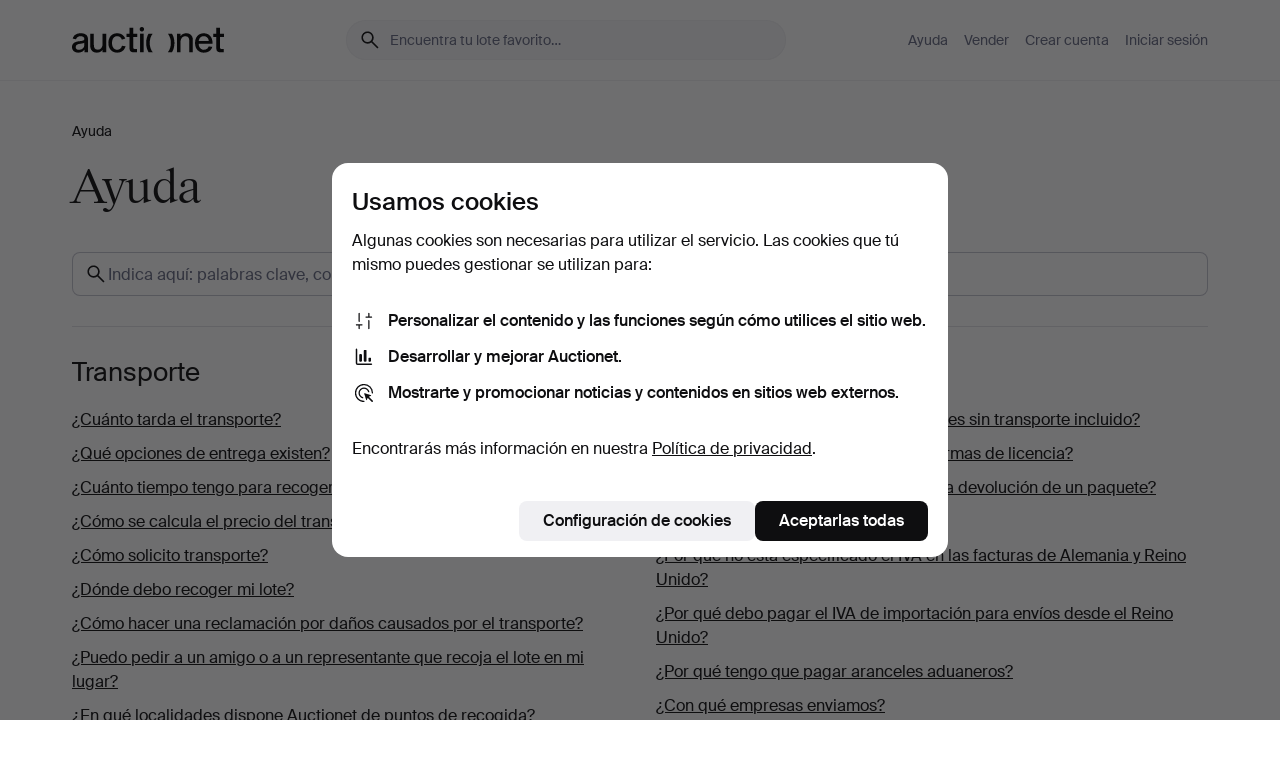

--- FILE ---
content_type: text/html; charset=utf-8
request_url: https://auctionet.com/es/help
body_size: 50010
content:
<!DOCTYPE html><html class="env-production" data-controller="product-analytics" lang="es"><head><meta charset="utf-8" /><meta content="a8a5fa43fab893f7683ca56be57ab20e191cd5ea" name="revision" /><meta content="width=device-width, initial-scale=1, viewport-fit=cover" name="viewport" /><meta name="csrf-param" content="authenticity_token" />
<meta name="csrf-token" content="6h1QlA-i8iiZZhEVAy8EDh8sdQIEeZ8jsvTxKcVvQA8AKj7cMOXF0LAp3XOl4h264pc_khlYybS1SDHWxiF0mQ" /><meta content="Auctionet dispone de subastas online para muebles, diseño, arte y antigüedades. Agrupamos casas de subastas de toda Europa. Haz tu puja hoy mismo." name="description" /><meta content="Auctionet" property="og:site_name" /><meta content="https://assets.auctionet.com/apple-touch-icon.png" property="og:image" /><meta name="apple-itunes-app" content="app-id=762437955" /><link href="https://auctionet.com/es/help" rel="canonical" /><link href="https://auctionet.com/sv/help" hreflang="sv" rel="alternate" /><link href="https://auctionet.com/en/help" hreflang="en" rel="alternate" /><link href="https://auctionet.com/de/help" hreflang="de" rel="alternate" /><link href="https://auctionet.com/es/help" hreflang="es" rel="alternate" /><link href="https://auctionet.com/fi/help" hreflang="fi" rel="alternate" /><link href="https://auctionet.com/da/help" hreflang="da" rel="alternate" /><link rel="stylesheet" href="https://assets.auctionet.com/assets/suisse-505d48d553fe8e29260856637e9959b117641ea8cddf6f14a40d304f7b5e6311.css" /><link rel="stylesheet" href="https://assets.auctionet.com/assets/riccione-3d8813f9cb3bdc85f2aeb0e6875e4a33e03ec13275150d2c55b038fe96a12241.css" /><link href="/favicon.ico" rel="shortcut icon" /><link href="/apple-touch-icon.png" rel="apple-touch-icon" /><link href="https://mastodon.social/@auctionet" rel="me" /><title>Ayuda - Auctionet</title><link rel="stylesheet" href="https://assets.auctionet.com/assets/public_theme_auctionet-a70fa3853668d3d75a70b3cb5bb4a335271e597759f8f2b44847571906d957ae.css" data-turbo-track="reload" /><script>document.documentElement.classList.add("supports-js");</script><script src="https://js.honeybadger.io/v6.11/honeybadger.min.js"></script><script>window.Auctionet = window.Auctionet || {}
Auctionet.turboDrive = true
Auctionet.env = "production"
Auctionet.timeZone = "Eastern Time (US \u0026 Canada)"
Auctionet.onTouchDevice = false

Auctionet.loginPath = "/es/login"
Auctionet.topicastWebsocketUrl = "wss://topicast.auctionet.com/api/broadcast"
Auctionet.liveBiddingFrontendBaseUrl = "https://live-bidding.auctionet.com"

Auctionet.alert = function(opts) {
  if (Auctionet.env !== "production") {
    console.log("Auctionet.alert called with:")
    console.log(JSON.stringify(opts))
  }
  // NOTE: The apps will display browser alerts and know how to parse this
  //       separator format to display the title and message.
  alert(opts.title + "\n\n" + opts.message);
}
Auctionet.callbacksFromApp = {}
Auctionet.posthogAPIHost = "https://eu.i.posthog.com"
Auctionet.posthogAPIKey = "phc_MSlY1ldl6MfmQLmgw6NrIWiuBiFZUzOw00pfT58klVZ"
Auctionet.googleMapsJSApiKey = "AIzaSyBVrEZjPG5-HQns71ONoSkCLxCYW9U8kuc"</script><script>Auctionet.inAppShell = false
Auctionet.googleTagID = "G-6CPP26E9KE"
Auctionet.googleTagManagerID = "GTM-MZXZSW"
Auctionet.customerioSiteID = "53bb414e6c6ea567c2c2"
Auctionet.pinterestTagID = "2613870643713"
Auctionet.metaPixelID = "2058709570997361"</script><script>// To be used with the meta pixel
Auctionet.facebookEventId = "3bc8f857-f2ff-4b24-bb9c-09af07d49e49"</script><script>if (Auctionet.env === "production" && window.Honeybadger) {
  Honeybadger.configure({
    apiKey: "hbp_PySSEmPVWjRn21au5idiu0oyPDewth0k4dgI",
    environment: "production",
    enableUncaught: false,
    enableUnhandledRejection: false,
    endpoint: "https://eu-api.honeybadger.io",
  });

  Honeybadger.setContext({
    user_id: null,
    tags: "Marketplace",
  });

  Honeybadger.beforeNotify((notice) => {
    if ([
      "In 'f.getEntriesByType(\"navigation\")', 'f.getEntriesByType' is undefined", // https://caniuse.com/mdn-api_performance_getentriesbytype
      "Can't find variable: AbortController", "AbortController is not defined", // https://caniuse.com/mdn-api_abortcontroller_abortcontroller
      "Navigator.sendBeacon: Beacon URL file:///", // Ignore errors in locally saved files.
      "Beacon URL /cdn-cgi/rum? must be either http:// or https://.", // Ignore errors in locally saved files.
    ].some((message) => notice.message.includes(message))) {
      return false;
    }

    if ([
      "AppleBot", "Applebot", "applebot" // https://support.apple.com/en-us/HT204683 can not access translations
    ].some((substring) => navigator.userAgent.includes(substring))) {
      return false;
    }

    if (notice.url.startsWith("file:///")) { // Ignore errors in locally saved files.
      return false;
    }

    // Ignore PaymentIQ third-party JS errors in a specific place.
    if (
      notice.stack.includes('node_modules/paymentiq-cashier-bootstrapper/dist/cashier.js') && [
        "Cannot read properties of null (reading 'attributes')",
        "null is not an object (evaluating 'document.querySelector(\".piq-cashier-wrapper\").attributes')"
      ].some((substring) => notice.message.includes(substring))
    ) {
      return false;
    }
  });
}</script><script data-turbo-track="reload" src="https://assets.auctionet.com/translations-0c0908c79d237523cab9df494b028428dfd0bde6.js"></script><script src="https://assets.auctionet.com/assets/public-335f8dea32242f8c85ef11bc6dcbbbd490b668a055db41075bf6d890a65ee36a.js" data-turbo-track="reload"></script></head><body><header class="site-header hide-in-print test-site-header" data-controller="toggle"><div class="site-header__main"><div class="width-container"><div class="site-header__inner"><div class="site-header__top"><div class="site-header__logo"><a href="/es"><span aria-hidden="true" class="svg"><span class="svg__auctionet-logotype"><svg viewBox="0 0 456 78" fill="#000000" xmlns="http://www.w3.org/2000/svg">
  <path d="M216.304 6.73133C216.304 3.01353 213.29 -0.00011102 209.572 -0.00011102C205.854 -0.00011102 202.841 3.01353 202.841 6.73133C202.841 10.4491 205.854 13.4628 209.572 13.4628C213.29 13.4628 216.304 10.4491 216.304 6.73133Z"/>
  <path d="M37.0516 47.0111C35.2582 48.9192 28.6963 49.8629 22.5733 50.6113C16.7536 51.358 10.9889 54.0962 10.9889 60.3194C10.9889 65.6487 14.621 68.4457 20.4686 68.4457C27.7554 68.4457 37.0516 64.3635 37.0516 53.7375V47.0111ZM37.1607 75.705L37.1624 68.2677C33.4194 74.4584 25.0401 76.9627 18.3948 76.9627C8.40173 76.9627 0 70.6337 0 60.3239C0 48.2766 8.85176 43.9012 23.7062 42.4151C34.3223 41.3331 37.0516 39.4714 37.0516 35.959C37.0516 31.0148 33.8459 27.5753 25.3479 27.5753C19.6251 27.5753 13.988 30.3997 11.9617 36.9531L2.11079 34.6694C4.55462 24.6999 13.8234 18.7554 25.766 18.7554C41.9185 18.7554 47.8294 26.4283 47.8294 35.7474V75.705H37.1607Z"/>
  <path d="M91.8616 68.3691C87.6148 74.5419 81.3692 76.9678 74.5353 76.9678C64.4499 76.9678 54.8145 71.0239 54.8145 56.9538V20.0261H65.5923V53.7017C65.5923 64.1856 69.9074 67.9465 77.9106 67.9465C84.9365 67.9465 91.7558 62.0625 91.7558 50.6377V20.0261H102.534V75.7011L91.8655 75.7084L91.8616 68.3691Z"/>
  <path d="M325.493 27.3917C329.74 21.2189 335.985 18.793 342.819 18.793C352.905 18.793 362.54 24.7369 362.54 38.8071V75.7348H351.762V42.0592C351.762 31.5752 347.447 27.8143 339.444 27.8143C332.418 27.8143 325.599 33.6983 325.599 45.1232V75.7348H314.82V20.0597L325.489 20.0524L325.493 27.3917Z"/>
  <path d="M135.413 68.2478C145.37 68.2478 148.69 60.7311 149.882 56.2598L160.775 57.92C158.646 65.7217 151.795 76.9669 135.413 76.9669C119.541 76.9669 109.102 65.382 109.102 47.8637C109.102 30.3438 119.545 18.76 135.422 18.76C151.598 18.76 157.812 29.8121 159.606 34.6275L149.544 37.9479C148.37 34.6919 145.072 27.4779 135.423 27.4779C126.072 27.4779 120.091 35.2248 120.091 47.8637C120.091 60.5033 126.067 68.249 135.413 68.249V68.2478Z"/>
  <path d="M380.2 42.2794H410.404C409.566 34.5516 404.736 27.5118 395.201 27.5118C385.868 27.5118 381.039 34.5516 380.2 42.2794ZM420.972 59.5328C418.431 67.5539 411.671 77.0017 395.303 77.0017C379.641 77.0017 369.106 65.3155 369.106 47.9944C369.106 30.479 379.237 18.7939 395.202 18.7939C411.369 18.7939 422.733 30.5803 421.298 50.4891H379.994C380.31 60.6378 386.071 68.2827 395.303 68.2827C404.939 68.2827 408.694 62.1602 410.089 58.1799L420.972 59.5328Z"/>
  <path d="M214.96 20.0258L214.96 75.7015H204.183V20.0258H214.96Z"/>
  <path d="M450.074 66.0157C451.276 66.0157 453.805 66.0196 455.38 65.9429V75.6997C454.197 75.805 450.17 75.9108 447.432 75.9108C437.614 75.9108 433.032 73.5722 433.032 63.6748V29.6857H423.846V20.0246H433.032V2.21425H443.81V20.0246H455.999L456 29.6857H443.81V60.2274C443.81 65.4324 445.787 66.0146 450.074 66.0146V66.0157Z"/>
  <path d="M189.726 65.9819C190.928 65.9819 193.456 65.9858 195.032 65.9091V75.6659C193.848 75.7712 189.821 75.877 187.084 75.877C177.265 75.877 172.683 73.5384 172.683 63.641V29.6519H163.498V19.9908H172.683V2.18044H183.461V19.9908H195.651L195.651 29.6519H183.461V60.1936C183.461 65.3986 185.438 65.9807 189.726 65.9807V65.9819Z"/>
  <path d="M241.895 75.7351C242.036 75.7351 242.113 75.575 242.025 75.4658C236.321 68.3722 233.146 58.6317 233.146 47.8981C233.146 37.1634 236.322 27.4228 242.025 20.3292C242.113 20.2195 242.037 20.0594 241.897 20.0594H229.661C224.973 28.2249 222.449 37.8429 222.449 47.8981C222.449 57.9527 224.973 67.5701 229.661 75.7351H241.895Z"/>
  <path d="M287.866 75.7351C287.726 75.7351 287.649 75.575 287.737 75.4658C293.441 68.3722 296.616 58.6317 296.616 47.8981C296.616 37.1634 293.44 27.4228 287.736 20.3292C287.648 20.2195 287.725 20.0594 287.865 20.0594H300.1C304.788 28.2249 307.313 37.8429 307.313 47.8981C307.313 57.9527 304.789 67.5701 300.101 75.7351H287.866Z"/>
</svg></span></span><span class="sr-only test-sr-only">Auctionet.com</span></a></div><div class="site-header__search-top"><form class="site-search test-site-search" data-controller="turbo-get-form site-search" data-site-search-drop-template-value="&lt;div class=&quot;site-header__search__dropdown__option js-site-search-drop-option test-active-search-option test-search-dropdown-option-active current&quot; data-event_id=&quot;&quot; data-name=&quot;En curso&quot; data-value=&quot;active&quot;&gt;Buscar entre subastas &lt;strong&gt;en curso&lt;/strong&gt;&lt;/div&gt;&lt;div class=&quot;site-header__search__dropdown__option js-site-search-drop-option test-search-dropdown-option-ended&quot; data-event_id=&quot;&quot; data-name=&quot;Cerradas&quot; data-value=&quot;ended&quot;&gt;Buscar entre subastas &lt;strong&gt;cerradas&lt;/strong&gt;&lt;/div&gt;" action="/es/search" accept-charset="UTF-8" method="get"><div class="site-search__inner"><input type="hidden" name="event_id" value="" class="test-site-search-hidden-field" data-original-value="" data-site-search-target="eventIdField" /><input type="hidden" name="is" class="test-site-search-hidden-field" data-original-value="" data-site-search-target="isField" /><span aria-hidden="true" class="material-icon material-icon--name-search site-search__icon"><svg xmlns="http://www.w3.org/2000/svg" viewBox="0 0 20 20"><path d="M15.792 16.688 11.083 12q-.687.542-1.489.802t-1.615.26q-2.146 0-3.646-1.479t-1.5-3.625q0-2.125 1.5-3.635 1.5-1.511 3.646-1.511 2.125 0 3.604 1.5t1.479 3.646q0 .854-.25 1.657-.25.802-.791 1.447l4.708 4.73q.188.187.177.448-.01.26-.198.448-.208.208-.468.208-.261 0-.448-.208Zm-7.813-4.959q1.563 0 2.656-1.104 1.094-1.104 1.094-2.667 0-1.583-1.083-2.698-1.084-1.114-2.667-1.114-1.604 0-2.708 1.114-1.104 1.115-1.104 2.698 0 1.584 1.104 2.677 1.104 1.094 2.708 1.094Z"/></svg></span><input autocapitalize="off" class="form__input--search site-search__query test-search-field" name="q" placeholder="Encuentra tu lote favorito…" type="search" /><div class="site-search__scope-select-and-submit"><button class="site-search__scope-select test-search-dropdown" data-site-search-target="dropTrigger" type="button">En curso<span aria-hidden="true" class="material-icon material-icon--name-unfold_more"><svg xmlns="http://www.w3.org/2000/svg" viewBox="0 0 20 20"><path d="M6.979 6.792q-.208-.209-.208-.459t.208-.458l2.459-2.458q.124-.125.27-.188.146-.062.292-.062t.292.062q.146.063.27.188l2.459 2.458q.208.208.208.458t-.208.459q-.188.187-.438.187t-.458-.187L10 4.667 7.896 6.771q-.208.208-.469.208-.26 0-.448-.187ZM10 16.875q-.146 0-.292-.063-.146-.062-.27-.187l-2.459-2.458q-.208-.209-.208-.459t.208-.437q.188-.209.438-.209t.458.209L10 15.396l2.104-2.125q.208-.209.469-.209.26 0 .448.209.208.187.208.437t-.208.459l-2.459 2.458q-.124.125-.27.187-.146.063-.292.063Z"/></svg></span></button><button class="button button--small site-search__submit" type="submit"><span class="site-search__submit-text">Busca</span><span aria-hidden="true" class="material-icon material-icon--name-arrow_forward site-search__submit-icon"><svg xmlns="http://www.w3.org/2000/svg" viewBox="0 0 20 20"><path d="M9.542 15.896q-.23-.229-.23-.469 0-.239.209-.469l4.312-4.291H4.312q-.25 0-.458-.198-.208-.198-.208-.469 0-.271.208-.469.208-.198.458-.198h9.521L9.521 5.062q-.209-.229-.209-.479 0-.25.23-.479.229-.208.458-.208t.458.208l5.313 5.334q.146.124.208.27.063.146.063.292t-.063.292q-.062.146-.208.27l-5.313 5.334q-.229.208-.458.208t-.458-.208Z"/></svg></span></button></div></div></form></div><div class="site-header__nav-top"><nav class="site-nav"><ul class="site-nav__list"><li class="site-nav__item"><a class="site-nav__link" href="/es/help">Ayuda</a></li><li class="site-nav__item"><a class="site-nav__link" href="/es/sell">Vender</a></li><li class="site-nav__item"><a class="site-nav__link" href="/es/signup?go_to=%2Fes%2Fhelp">Crear cuenta</a></li><li class="site-nav__item"><a class="site-nav__link" href="/es/login?go_to=%2Fes%2Fhelp">Iniciar sesión</a></li></ul></nav></div><div class="site-header__toggle-buttons"><button class="site-header__toggle-search" data-action="toggle#toggle" data-toggle-id-param="site-header-search-bottom" data-toggle-target="trigger" id="site-header-toggle-search-bottom"><span aria-hidden="true" class="material-icon material-icon--name-search"><svg xmlns="http://www.w3.org/2000/svg" viewBox="0 0 20 20"><path d="M15.792 16.688 11.083 12q-.687.542-1.489.802t-1.615.26q-2.146 0-3.646-1.479t-1.5-3.625q0-2.125 1.5-3.635 1.5-1.511 3.646-1.511 2.125 0 3.604 1.5t1.479 3.646q0 .854-.25 1.657-.25.802-.791 1.447l4.708 4.73q.188.187.177.448-.01.26-.198.448-.208.208-.468.208-.261 0-.448-.208Zm-7.813-4.959q1.563 0 2.656-1.104 1.094-1.104 1.094-2.667 0-1.583-1.083-2.698-1.084-1.114-2.667-1.114-1.604 0-2.708 1.114-1.104 1.115-1.104 2.698 0 1.584 1.104 2.677 1.104 1.094 2.708 1.094Z"/></svg></span></button><button aria-expanded="false" class="site-header__toggle-menu" data-action="toggle#toggle" data-toggle-id-param="site-header-nav-bottom" data-toggle-target="trigger" id="site-header-toggle-nav-bottom"><span class="site-header__toggle-menu--menu"><span aria-hidden="true" class="material-icon material-icon--name-menu"><svg xmlns="http://www.w3.org/2000/svg" viewBox="0 0 20 20"><path d="M3.375 14.688q-.271 0-.469-.198-.198-.198-.198-.469 0-.25.198-.459.198-.208.469-.208h13.25q.271 0 .469.208.198.209.198.459 0 .271-.198.469-.198.198-.469.198Zm0-4.021q-.271 0-.469-.198-.198-.198-.198-.469 0-.271.198-.469.198-.198.469-.198h13.25q.271 0 .469.198.198.198.198.469 0 .271-.198.469-.198.198-.469.198Zm0-4.021q-.271 0-.469-.208-.198-.209-.198-.459 0-.271.198-.469.198-.198.469-.198h13.25q.271 0 .469.198.198.198.198.469 0 .25-.198.459-.198.208-.469.208Z"/></svg></span></span><span class="site-header__toggle-menu--close"><span aria-hidden="true" class="material-icon material-icon--name-close"><svg xmlns="http://www.w3.org/2000/svg" viewBox="0 0 20 20"><path d="m10 10.938-4.167 4.166q-.187.188-.448.188-.26 0-.468-.209-.209-.208-.209-.468 0-.261.209-.469L9.062 10 4.896 5.833q-.188-.187-.188-.458t.209-.479q.208-.208.468-.208.261 0 .469.208L10 9.062l4.167-4.166q.187-.188.458-.198.271-.01.479.198.208.208.208.469 0 .26-.208.468L10.938 10l4.166 4.167q.188.187.198.448.01.26-.198.468-.208.209-.469.209-.26 0-.468-.209Z"/></svg></span></span></button></div></div><div class="site-header__nav-bottom" data-toggle-hidden="true" data-toggle-target="visibleWhenExpanded" id="site-header-nav-bottom"><nav class="site-nav"><ul class="site-nav__list"><li class="site-nav__item"><a class="site-nav__link" href="/es/help">Ayuda</a></li><li class="site-nav__item"><a class="site-nav__link" href="/es/sell">Vender</a></li><li class="site-nav__item"><a class="site-nav__link" href="/es/signup?go_to=%2Fes%2Fhelp">Crear cuenta</a></li><li class="site-nav__item"><a class="site-nav__link" href="/es/login?go_to=%2Fes%2Fhelp">Iniciar sesión</a></li></ul></nav></div><div class="site-header__search-bottom" data-toggle-hidden="true" data-toggle-target="visibleWhenExpanded" id="site-header-search-bottom"><form class="site-search test-site-search" data-controller="turbo-get-form site-search" data-site-search-drop-template-value="&lt;div class=&quot;site-header__search__dropdown__option js-site-search-drop-option test-active-search-option test-search-dropdown-option-active current&quot; data-event_id=&quot;&quot; data-name=&quot;En curso&quot; data-value=&quot;active&quot;&gt;Buscar entre subastas &lt;strong&gt;en curso&lt;/strong&gt;&lt;/div&gt;&lt;div class=&quot;site-header__search__dropdown__option js-site-search-drop-option test-search-dropdown-option-ended&quot; data-event_id=&quot;&quot; data-name=&quot;Cerradas&quot; data-value=&quot;ended&quot;&gt;Buscar entre subastas &lt;strong&gt;cerradas&lt;/strong&gt;&lt;/div&gt;" action="/es/search" accept-charset="UTF-8" method="get"><div class="site-search__inner"><input type="hidden" name="event_id" value="" class="test-site-search-hidden-field" data-original-value="" data-site-search-target="eventIdField" /><input type="hidden" name="is" class="test-site-search-hidden-field" data-original-value="" data-site-search-target="isField" /><span aria-hidden="true" class="material-icon material-icon--name-search site-search__icon"><svg xmlns="http://www.w3.org/2000/svg" viewBox="0 0 20 20"><path d="M15.792 16.688 11.083 12q-.687.542-1.489.802t-1.615.26q-2.146 0-3.646-1.479t-1.5-3.625q0-2.125 1.5-3.635 1.5-1.511 3.646-1.511 2.125 0 3.604 1.5t1.479 3.646q0 .854-.25 1.657-.25.802-.791 1.447l4.708 4.73q.188.187.177.448-.01.26-.198.448-.208.208-.468.208-.261 0-.448-.208Zm-7.813-4.959q1.563 0 2.656-1.104 1.094-1.104 1.094-2.667 0-1.583-1.083-2.698-1.084-1.114-2.667-1.114-1.604 0-2.708 1.114-1.104 1.115-1.104 2.698 0 1.584 1.104 2.677 1.104 1.094 2.708 1.094Z"/></svg></span><input autocapitalize="off" class="form__input--search site-search__query test-search-field" name="q" placeholder="Encuentra tu lote favorito…" type="search" /><div class="site-search__scope-select-and-submit"><button class="site-search__scope-select test-search-dropdown" data-site-search-target="dropTrigger" type="button">En curso<span aria-hidden="true" class="material-icon material-icon--name-unfold_more"><svg xmlns="http://www.w3.org/2000/svg" viewBox="0 0 20 20"><path d="M6.979 6.792q-.208-.209-.208-.459t.208-.458l2.459-2.458q.124-.125.27-.188.146-.062.292-.062t.292.062q.146.063.27.188l2.459 2.458q.208.208.208.458t-.208.459q-.188.187-.438.187t-.458-.187L10 4.667 7.896 6.771q-.208.208-.469.208-.26 0-.448-.187ZM10 16.875q-.146 0-.292-.063-.146-.062-.27-.187l-2.459-2.458q-.208-.209-.208-.459t.208-.437q.188-.209.438-.209t.458.209L10 15.396l2.104-2.125q.208-.209.469-.209.26 0 .448.209.208.187.208.437t-.208.459l-2.459 2.458q-.124.125-.27.187-.146.063-.292.063Z"/></svg></span></button><button class="button button--small site-search__submit" type="submit"><span class="site-search__submit-text">Busca</span><span aria-hidden="true" class="material-icon material-icon--name-arrow_forward site-search__submit-icon"><svg xmlns="http://www.w3.org/2000/svg" viewBox="0 0 20 20"><path d="M9.542 15.896q-.23-.229-.23-.469 0-.239.209-.469l4.312-4.291H4.312q-.25 0-.458-.198-.208-.198-.208-.469 0-.271.208-.469.208-.198.458-.198h9.521L9.521 5.062q-.209-.229-.209-.479 0-.25.23-.479.229-.208.458-.208t.458.208l5.313 5.334q.146.124.208.27.063.146.063.292t-.063.292q-.062.146-.208.27l-5.313 5.334q-.229.208-.458.208t-.458-.208Z"/></svg></span></button></div></div></form></div></div></div></div></header><div class="site-content"><div class="width-container"><noscript><div class="message message--centered message--outside-content-box message--alert test-message-alert "><span aria-hidden="true" class="material-icon material-icon--name-warning material-icon--yellow vertical-align-middle "><svg xmlns="http://www.w3.org/2000/svg" viewBox="0 0 20 20"><path d="M10.021 10.458Zm-7.083 6.625q-.459 0-.698-.395-.24-.396-.011-.792L9.312 3.688q.25-.396.688-.396.438 0 .688.396l7.083 12.208q.229.396-.011.792-.239.395-.698.395Zm7.083-8.562q-.271 0-.469.198-.198.198-.198.469v2.75q0 .25.198.458.198.208.469.208.271 0 .469-.208.198-.208.198-.458v-2.75q0-.271-.198-.469-.198-.198-.469-.198Zm0 6.312q.291 0 .5-.208.208-.208.208-.5 0-.292-.208-.5-.209-.208-.5-.208-.292 0-.5.208-.209.208-.209.5 0 .292.209.5.208.208.5.208Zm-6.167.917h12.292L10 5.167Z"/></svg></span> ¡Hola! Parece que tienes JavaScript desactivado. Actívalo para visualizar esta web correctamente.</div></noscript><ul class="breadcrumbs hide-in-print test-breadcrumbs" itemscope="" itemtype="http://schema.org/BreadcrumbList"><li class="active" itemprop="itemListElement" itemscope="itemscope" itemtype="http://schema.org/ListItem"><span><span itemprop="name">Ayuda</span></span><meta content="1" itemprop="position" /></li></ul><div class="site-content__inner"><header class="page-header hide-in-apps"><div class="page-header__heading-wrapper"><h1 class="heading heading--riccione heading--riccione-small-to-large">Ayuda</h1></div></header><div class="test-help-search"><form class="help-search form form--no-margin form--full-width" data-controller="help-search" data-action="help-search#preventDefaultSubmit" data-help-search-help-items-value="[{&quot;id&quot;:113,&quot;question&quot;:&quot;¿Cuánto tarda el transporte?&quot;,&quot;answer&quot;:&quot;Auctionet Logistics realiza las recogidas en las casas de subastas una vez por semana. A continuación puedes ver los plazos de entrega habituales desde las casas de subastas en los países donde contamos con casas asociadas; los tiempos se calculan a partir de la recogida en la casa de subastas.\n\n## Desde casas de subastas ubicadas en Suecia\n\n### Servicio de paquetería\n\n**Dentro de Suecia**: 5 - 10 días laborables desde su recogida.\n**Internacional**: 5 - 20 días laborables desde su recogida.\n\n**Palé/con ayuda para cargar dentro de Suecia**: Las entregas de paquetes grandes pueden tardar hasta 20 días laborables desde la recogida.\n**Palé/con ayuda para cargar internacional**: Las entregas de paquetes grandes pueden tardar hasta 50 días laborables desde la recogida.\n\nMás información acerca de nuestro [servicio de paquetería](/help/parcel_service)\n\n[Las entregas no recogidas](/help/uncollected-delivery) se envían normalmente desde nuestra central de embalaje dentro de las 48 horas posteriores a la recepción del pago y se entregan en unos pocos días, dependiendo del destino.\n\n## Entregas a los puntos de recogida de Auctionet\n\n**En Suecia**: 1 - 15 días laborables, desde su recogida.\n**Internacional**: 5 - 40 días laborables, desde su recogida.\n\nMás información acerca de nuestras entregas a los [puntos de recogida](/help/node_delivery)\n\n## Desde casas de subastas ubicadas en Gran Bretaña\n\n### Servicio de paquetería\n\n**Dentro de Gran Bretaña**: 5 - 15 días laborables, desde su recogida.\n**Internacional**: 5 - 20 días laborables, desde su recogida.\n\n**Palé/con ayuda para cargar dentro de Gran Bretaña**: Las entregas de paquetes grandes pueden tardar hasta 30 días laborables desde la recogida.\n**Palé/con ayuda para cargar internacional**: Las entregas de paquetes grandes pueden tardar hasta 50 días laborables desde la recogida.\n\nMás información acerca de nuestro [servicio de paquetería](/help/parcel_service)\n\n[Las entregas no recogidas](/help/uncollected-delivery) se envían normalmente desde nuestra central de embalaje dentro de las 48 horas posteriores a la recepción del pago y se entregan en unos pocos días, dependiendo del destino.\n\n## Entregas a los puntos de recogida de Auctionet\n\n**En Gran Bretaña**: 5 - 10 días laborables desde su recogida.\n**Internacional**: 10 - 40 días laborables desde su recogida.\n\nMás información acerca de nuestras entregas en los [puntos de recogida](/help/node_delivery)\n\n\n## Desde casas de subastas ubicadas en Alemania\n\n### Servicio de paquetería\n\n**Dentro de Alemania**: 5 - 10 días laborables desde su recogida.\n**Internacional**: 10 - 30 días laborables desde su recogida.\n\n**Palé/con ayuda para cargar dentro de Alemania**: Las entregas de paquetes grandes pueden tardar hasta 20 días laborables desde la recogida.\n**Palé/con ayuda para cargar internacional**: Las entregas de paquetes grandes pueden tardar hasta 50 días laborables desde la recogida.\n\nMás información acerca de nuestro [servicio de paquetería](/help/parcel_service)\n\n[Las entregas no recogidas](/help/uncollected-delivery) se envían normalmente desde nuestra central de embalaje dentro de las 48 horas posteriores a la recepción del pago y se entregan en unos pocos días, dependiendo del destino.\n\n## Entregas a los puntos de recogida de Auctionet\n\n**En Alemania**: 10 - 20 días laborables desde su recogida.\n**Internacional**: 10 - 40 días laborables desde su recogida.\n\nMás información acerca de nuestras entregas en los [puntos de recogida](/help/node_delivery)\n\n## Desde casas de subastas ubicadas en España\n\n### Servicio de paquetería\n\n**Dentro de España**: 5 - 10 días laborables desde su recogida.\n**Internacional**: 5 - 20 días laborables desde su recogida.\n\n**Palé/con ayuda para cargar dentro de España**: Las entregas de paquetes grandes pueden tardar hasta 20 días laborables desde la recogida.\n**Palé/con ayuda para cargar internacional**: Las entregas de paquetes grandes pueden tardar hasta 50 días laborables desde la recogida.\n\nMás información acerca de nuestro [servicio de paquetería](/help/parcel_service)\n\n[Las entregas no recogidas](/help/uncollected-delivery) se envían normalmente desde nuestra central de embalaje dentro de las 48 horas posteriores a la recepción del pago y se entregan en unos pocos días, dependiendo del destino.\n\n## Entregas a los puntos de recogida de Auctionet\n\n**En España**: no disponible\n**Internacional**: 10 - 40 días laborables desde su recogida.\n\nMás información acerca de nuestras entregas en los [puntos de recogida](/help/node_delivery)\n\n## Desde casas de subastas ubicadas en Finlandia\n\n### Servicio de paquetería\n\n**Dentro de Finlandia**: 5 - 10 días laborables desde su recogida.\n**Internacional**: 5 - 20 días laborables desde su recogida.\n\n**Palé/con ayuda para cargar dentro de Finlandia**: Las entregas de paquetes grandes pueden tardar hasta 20 días laborables desde la recogida.\n**Palé/con ayuda para cargar internacional**: Las entregas de paquetes grandes pueden tardar hasta 50 días laborables desde la recogida.\n\nMás información acerca de nuestro [servicio de paquetería](/help/parcel_service)\n\n[Las entregas no recogidas](/help/uncollected-delivery) se envían normalmente desde nuestra central de embalaje dentro de las 48 horas posteriores a la recepción del pago y se entregan en unos pocos días, dependiendo del destino.\n\n## Entregas a los puntos de recogida de Auctionet\n\n**En Finlandia**: no disponible \n**Internacional**: 10 - 40 días laborables desde su recogida.\n\nMás información acerca de nuestras entregas en los [puntos de recogida](/help/node_delivery)\n\n\nRecuerda que **no se inicia el envío del lote hasta haber recibido el pago** del lote y del transporte.&quot;},{&quot;id&quot;:4,&quot;question&quot;:&quot;¿Puedo seguir el envío con un número de seguimiento?&quot;,&quot;answer&quot;:&quot;Depende del tipo de transporte.\n\n## Servicio de paquetería\n\nSí. Cuando solicitamos el envío a la empresa de transporte, recibes un correo electrónico con un enlace para su seguimiento. Hasta entonces, puedes ir comprobado el estado de tu lote en [\&quot;Mis páginas\&quot;](/my).\n\nMás información acerca del [servicio de paquetería.](/help/85-parcel_service)\n\n## Entrega a domicilio o en punto de recogida\n\nNo, por desgracia. En caso de entrega a uno de nuestros puntos de recogida solo podemos, a día de hoy, facilitarte una [fecha aproximada](/help/113) de la llegada del lote. Puedes ver el estado (esperando transporte, cargado, descargado) en [\&quot;Mis páginas\&quot;](/my), y recibirás un correo electrónico tan pronto como tu paquete esté disponible en el punto de recogida.&quot;},{&quot;id&quot;:7,&quot;question&quot;:&quot;¿Cómo puedo efectuar el pago?&quot;,&quot;answer&quot;:&quot;**Puedes pagar tus facturas de forma rápida y cómoda directamente a través de [Mis páginas](/my/invoices)**. A continuación encontrarás información sobre nuestros métodos de pago disponibles. Para mayor comodidad, las opciones de pago también se muestran en la página de los lotes.\n\nLa disponibilidad de métodos de pago específicos puede variar según factores como **el país, la casa de subastas y el importe de la factura**.\n\nSi una opción de pago no aparece en la página de pagos, significa que actualmente no está disponible para tu transacción. Ten en cuenta que **no aceptamos pagos en efectivo**.\n\n\u003ch2 id=\&quot;kortbetalning\&quot;\u003eTarjetas de pago (VISA y Mastercard)\u003c/h2\u003e\n\nLos pagos con tarjeta están disponibles en casi todas nuestras casas de subastas a través de [Mis páginas](/my/invoices) y también directamente en la casa de subastas.\n\nAceptamos **tarjetas bancarias y de crédito (VISA y MasterCard)**. Ten en cuenta que, por el momento, no aceptamos American Express (AMEX) ni Diners.\n\nLos datos de la tarjeta los almacenan los correspondientes proveedores de servicios de pago (Nets o PaymentIQ), que siguen todos los protocolos de seguridad obligatorios, estipulados en la estricta certificación PCI DSS.\n\n\u003ch2 id=\&quot;klarna\&quot;\u003eKlarna\u003c/h2\u003e\n\nEn muchas casas de subastas de **Suecia**, Klarna está disponible como método de pago a través de [Mis páginas](/my/invoices). Actualmente, esta opción no está disponible para clientes de empresas\n\nKlarna ofrece opciones de pago flexibles, como pago inmediato, pago aplazado o pago fraccionado. Las opciones disponibles se muestran en la página de pagos.\n\nConsulta los términos y condiciones de Klarna [aquí](https://www.klarna.com/international/terms-and-conditions/). Para más información o consultas, puedes visitar el [servicio de atención al cliente de Klarna](https://www.klarna.com/customer-service/).\n\n\u003ch2 id=\&quot;brite\&quot;\u003eBrite (pagos bancarios inmediatos)\u003c/h2\u003e\n\nEn muchas casas de subastas en **Suecia, Finlandia y Alemania**, Brite está disponible como método de pago a través de [Mis páginas](/my/invoices).\n\nBrite ofrece pagos bancarios inmediatos y seguros directamente desde tu cuenta bancaria. Las opciones bancarias disponibles se muestran en la página de pagos.\n\nConsulta los términos y condiciones de Brite [aquí](https://britepayments.com/terms-conditions/). Para más información o consultas, puedes visitar el [servicio de atención al cliente de Brite](https://britepayments.com/support/).\n\n\u003ch2 id=\&quot;bankoverforing\&quot;\u003eTransferencia bancaria\u003c/h2\u003e\n\nAl pagar mediante transferencia bancaria, asegúrate de **incluir la referencia de pago (OCR)** que figura en la factura, para que tu pago se registre correctamente.\n\nTen en cuenta que puede tardar hasta 2 días en reflejarse la transferencia en nuestro sistema. Para garantizar que el pago se reciba a tiempo, debes realizarlo **dentro de los 3 días posteriores** a la fecha de la factura.\n\n\u003ch3\u003eTransferencias bancarias internacionales\u003c/h3\u003e\n\nTambién puedes realizar transferencias bancarias a través de tu banco usando los códigos IBAN y BIC que aparecen en la factura. Contacta con tu banco si necesitas más información sobre cómo realizar transferencias internacionales y/o eventuales comisiones.\n\n\u003ch3 id=\&quot;bankgiro\&quot;\u003eBankgiro (Giro bancario)\u003c/h3\u003e\n\nPuedes pagar desde una cuenta bancaria sueca mediante giro bancario. Los datos de pago se encuentran en la factura a través de [Mis páginas](/my/invoices).&quot;},{&quot;id&quot;:29,&quot;question&quot;:&quot;¿Dónde puedo vender?&quot;,&quot;answer&quot;:&quot;Puedes consultar todas las casas de subastas asociadas en [Casas de subastas](/houses).&quot;},{&quot;id&quot;:10,&quot;question&quot;:&quot;¿Cómo sé que Auctionet ha recibido mi pago?&quot;,&quot;answer&quot;:&quot;Entra en [Mis páginas – Facturas](/my/invoices), allí verás el estado de cada factura y si está pagada o no.\n\nCuando registramos un pago, mandamos también un recibo a la dirección de correo electrónico vinculada a la cuenta.\n\nRecuerda que los pagos efectuados a través de Bankgiro pueden tardar un par de días en visualizarse en nuestro sistema.&quot;},{&quot;id&quot;:46,&quot;question&quot;:&quot;¿Por qué no puedo completar mis datos?&quot;,&quot;answer&quot;:&quot;Para pujar debes disponer de una cuenta con un número de identidad vinculado. La razón es que el vendedor y los otros pujadores deben poder sentirse seguros de la seriedad y profesionalidad de nuestras subastas.\n\nNo se pueden registrar varias cuentas con un mismo número de identidad (excepto las cuentas de empresas que sí pueden tener más de un número de registro comercial vinculado a una misma cuenta.).\n\nSi te aparece el mensaje \&quot;el número de identidad ya está en uso\&quot; o \&quot;está ocupado por una cuenta registrada previamente\&quot; significa que ya existe una cuenta registrada con tu número de identidad.\n\nSi hace un tiempo registraste una cuenta con tu número de identidad y luego creas una cuenta nueva porque olvidaste la existencia de la primera, no podrás vincular el mismo número de identidad (el tuyo) a la nueva cuenta, puesto que ya estará ocupado por tu primera cuenta.\n\nEsta primera cuenta quizás tiene registrada otra dirección de correo electrónico, o en el peor de los casos, una dirección de correo incorrecta.\n\nPara poder pujar debes, pues, cerrar la sesión e iniciar una nueva sesión con esa primera cuenta, si sabes con qué dirección de correo electrónico se registró. [Contacta con nuestro servicio de atención al cliente](/support) para cancelar una de las cuentas.\n\nSi no consigues iniciar la sesión con tu primera cuenta, o si necesitas ayuda con cualquier otra cosa, [contacta con nuestro servicio de atención al cliente](/support).&quot;},{&quot;id&quot;:13,&quot;question&quot;:&quot;¿Cómo puedo cambiar mis datos personales y de contacto?&quot;,&quot;answer&quot;:&quot;Puedes cambiar tus datos en [Mis páginas – Perfil y ajustes](/my/profile/edit).&quot;},{&quot;id&quot;:8,&quot;question&quot;:&quot;¿Qué es una estimación?&quot;,&quot;answer&quot;:&quot;Una estimación es el valor aproximado de un lote basado en los precios finales de anteriores subastas. Se puede considerar como un indicador de precio para las personas que pujan.\n\nEl estimado no limita la cantidad por la cual se puede pujar y tampoco limita el precio final. Puedes pujar por una mayor o menor cantidad y el precio final puede estar por encima o por debajo del estimado.&quot;},{&quot;id&quot;:12,&quot;question&quot;:&quot;¿Cómo me convierto en cliente de Auctionet.com?&quot;,&quot;answer&quot;:&quot;1. Haz clic en [Crear una cuenta](/signup).\n2. Rellena el formulario.\n3. ¡Listo! Ya eres cliente de Auctionet.com.\n\nSi quieres participar en alguna subasta debes completar el registro con algunos datos más. Hazlo ahora, directamente después del paso 3, o más tarde.&quot;},{&quot;id&quot;:17,&quot;question&quot;:&quot;¿Cómo se puja en una subasta online?&quot;,&quot;answer&quot;:&quot;En primer lugar, debes estar registrado como cliente y debes haber iniciado la sesión en auctionet.com. [Registrarse](/signup) o [iniciar sesión](/login).\n\nCada lote va acompañado de una [tasación](/help/estimate). Esta corresponde a la estimación del valor del lote que hace la casa de subastas a partir de adjudicaciones previas, sin embargo, eres libre de pujar por mayor o menor cantidad. Los lotes contienen también información sobre cuál es su puja mínima o [puja inicial](/help/starting-bid).\n\nEn la página del lote encontrarás un recuadro donde podrás introducir tu [puja máxima](/help/max_bid). El recuadro viene rellenado por defecto con el importe mínimo del lote en cuestión y si aceptas ese importe solo debes hacer clic en \&quot;Pujar\&quot; o pulsar Enter. Puedes también introducir un importe mayor, el que estarías dispuesto a pagar por el lote. A partir de ese momento pujamos en tu nombre haciendo las menores pujas necesarias, hasta alcanzar tu puja máxima. [Más información sobre cómo funciona la puja máxima.](/help/max_bid)\n\nCuando introduzcas un importe para la puja, te aparecerá una ventana en la que deberás o bien confirmar la puja o bien hacer clic en \&quot;Cancelar\&quot; para volver al lote sin haber pujado. (También puedes confirmar la puja pulsando Enter y cancelarla pulsando Esc.)\nSi haces una puja a menos de 1 minuto para el cierre de la subasta, esta se prolongará 3 minutos adicionales, para ofrecer a todos los pujadores las mismas opciones de participar. También puedes pujar a través de la casa que celebra la subasta. Si se informa de que el [precio de reserva](/help/reserve) del lote no ha sido alcanzado, este no se podrá adjudicar, ni siquiera a la puja más alta. La razón es que el precio de reserva es el importe mínimo por el cual el vendedor está dispuesto a vender su lote. Si te sobrepujan, recibirás un correo electrónico informándote de ello. También puedes seguir tus pujas en [\&quot;Mis páginas\&quot;](/my). Cuando ganes una subasta te enviaremos un correo electrónico con instrucciones acerca de cómo pagar la factura, cómo recoger el lote en la casa de subastas o cómo solicitar un servicio de transporte.&quot;},{&quot;id&quot;:82,&quot;question&quot;:&quot;¿Cómo se puja en una subasta en sala?&quot;,&quot;answer&quot;:&quot;Las subastas en sala son el tipo tradicional de subasta, donde se adjudican los lotes a golpe de martillo, se realizan en un lugar físico y cuentan con un público asistente.\n\nEvidentemente, las pujas se hacen **en persona**.\n\nEn algunas casas de subastas, las **pujas** también pueden realizarse **por teléfono**. Contacta con ellas para más información.\n\nOtras subastas disponen de [**pujas en tiempo real**](/help/87-live-bidding), en las que puedes pujar a través de internet mientras la subasta está en curso.\n\nFinalmente, la participación a una subasta en sala también puede realizarse mediante una **puja ausente** (puja previa), antes del inicio de la misma.\n\n## Antes de la subasta en sala\nAntes de que comience la subasta en sala, puedes pujar previamente en línea realizando una **puja ausente** (puja previa o anticipada).\n\nAl igual que en las subastas en línea, defines la cantidad máxima que estás dispuesto a pagar por el lote. Cuando se celebre la subasta en sala, nosotros pujaremos en tu nombre de la manera más favorable posible, hasta el importe máximo que hayas establecido.\n\nDurante la puja anticipada, podrás ver en todo momento quién lidera la subasta y si se ha alcanzado el [precio de reserva](/help/9-reserve). También puedes establecer una [puja máxima](/help/36-max_bid) oculta para los demás postores. La puja anticipada se cierra cuando comienza la subasta en sala, y el precio final del lote se determina durante la misma.\n\nTe recomendamos realizar tu puja ausente lo antes posible: en caso de que hubiera dos pujas ausentes de igual cuantía, se adjudicará el lote a la primera puja recibida.\n\nDejamos de aceptar pujas ausentes a una fecha y hora concretas antes del inicio de la subasta. Encontrarás más información en la página de cada lote. Antes de que finalice dicho plazo, puedes presentar y modificar tu puja ausente.\n\n## Durante la subasta en sala\nSi la subasta ofrece puja en vivo, puedes seguir el evento y hacer ofertas en línea en tiempo real.\n\nSi has dejado una puja ausente, esta competirá con otras pujas ausentes y con las eventuales pujas que se presenten in situ durante la subasta en sala.\n\nEn algunas subastas en sala, el subastador puede aceptar la puja más alta incluso si está por debajo del precio de reserva original. En estos casos, podrías ganar con una puja ausente inferior al precio de reserva si sigue siendo la más alta cuando el lote se adjudique. Al dejar tu puja ausente, se indicará si esta opción es aplicable.\n\n## Cierre de la subasta\n\nTerminada la subasta, la casa de subastas debe verificar las pujas. Por esa razón, pueden pasar algunas horas o incluso días desde la terminación de la subasta hasta que recibes un correo electrónico confirmando si has ganado. Sin embargo, en la mayoría de los casos, la casa de subastas puede procesar el pago y entregar el artículo antes si lo solicitas.&quot;},{&quot;id&quot;:90,&quot;question&quot;:&quot;¿Qué implica el uso de \&quot;cookies\&quot;?&quot;,&quot;answer&quot;:&quot;La página web de Auctionet utiliza \&quot;cookies\&quot;. \n\nUna cookie es un archivo de texto que se guarda en tu ordenador, tu teléfono móvil o tu tablet, cuya función es, por ejemplo, recordar tu nombre de usuario y tus preferencias de idioma.\n\nPuedes desactivar el almacenamiento de cookies a través de tu navegador, pero ten en cuenta que, sin ellas, la web no va a funcionar de forma fiable. También tienes la opción de no utilizar la web. \n\nPuedes leer más acerca de las cookies en [política de privacidad](/privacy_policy).&quot;},{&quot;id&quot;:259,&quot;question&quot;:&quot;¿Cómo puedo visualizar y administrar mis ventas en Auctionet.com?&quot;,&quot;answer&quot;:&quot;Primero debes disponer de una cuenta en Auctionet.com. Si ya tienes una cuenta con la que has pujado, debes usar esa misma cuenta. Si no, puedes [crear una cuenta](/signup) de manera totalmente gratuita.\n\nTambién debes disponer de una cuenta de vendedor en alguna casa de subastas. Si en algún momento has vendido algo a través de Auctionet, ya tienes una cuenta de este tipo. Si no, [contacta con una de nuestras casas de subastas](/auction_houses) y ellos te crearán una cuenta.\n\nSeguidamente debes vincular la cuenta de Auctionet a la cuenta/cuentas de vendedor que ya tienes. Ve a la página [Cuenta de vendedor](/my/sellers) (en [\&quot;Mis páginas\&quot;](/my)) y sigue las instrucciones. Recibirás un correo electrónico con un enlace, haz clic en él y ¡listo!.\n\nUna vez vinculadas las cuentas, encontrarás tus ventas, contratos y pagos en [Mis páginas](/my) debajo de \&quot;Mis lotes en venta\&quot;.&quot;},{&quot;id&quot;:9,&quot;question&quot;:&quot;¿Qué significa precio de reserva?&quot;,&quot;answer&quot;:&quot;El *precio de reserva* también podría llamarse precio mínimo.\n\nEl precio de reserva es la cantidad mínima por debajo de la cual un vendedor no venderá su lote. El precio de reserva se mantiene oculto. Este precio siempre es inferior a la [tasación](/help/estimate).\n\nLas pujas por debajo del precio de reserva generalmente no pueden ganar la subasta. Si eres el postor más alto pero aparece un mensaje indicando que no se ha alcanzado el precio de reserva, y el importe de tu puja aparece en rojo, no ganarás la subasta cuando esta finalice.\n\nSin embargo, hay excepciones en algunas [subastas en sala](/help/82-hammer-auctions), donde el subastador puede aceptar la puja más alta por debajo del precio de reserva original como la ganadora.\n\nSi tu puja se muestra en verde, ganarás la subasta si sigues siendo el postor más alto cuando esta finalice.\n\nSi realizas una [puja máxima](/help/max_bid) igual o superior al precio de reserva, la puja que liderará la subasta equivaldrá al precio de reserva. Si eres el primer postor en pujar por un lote con precio de reserva de 100 EUR y tu puja máxima es de 200 EUR, liderarás la subasta con una puja de 100 EUR. Si el lote no tuviera un precio de reserva, tu puja líder sería de 30 EUR, que es el importe mínimo de puja posible. En algunas casas de subastas, el importe mínimo de puja es de 20 EUR.\n\nEl precio de reserva permanece oculto hasta que se alcanza. Por lo tanto, no puedes conocer su valor hasta que alguien haga una puja lo suficientemente alta.&quot;},{&quot;id&quot;:15,&quot;question&quot;:&quot;¿Cuánto cuesta tener una cuenta en Auctionet.com?&quot;,&quot;answer&quot;:&quot;¡Es completamente gratis! Incluso funciones tan prácticas como el seguimiento de lotes o la creación de listas de recordatorios también son gratuitas. Auctionet solo te facturará por sus servicios si compras o vendes algún lote.&quot;},{&quot;id&quot;:19,&quot;question&quot;:&quot;¿Con qué importe puedo pujar? ¿Cómo es la escala de tramos?&quot;,&quot;answer&quot;:&quot;El primer pujador de una subasta debe, como mínimo, pujar el importe de la puja inicial mostrado en el marcador de pujas. El importe de [puja inicial](/help/starting-bid) se sitúa normalmente sobre los [currency:all:default_minimum_estimate_and_reserve_and_starting_bid] o superior.\n\nPosteriormente, cada pujador debe pujar por encima de la puja líder, siguiendo lo que se denomina una escala de tramos.\n\nLas escalas de tramos pueden diferir entre las [subastas en línea](/help/place_bids) y las [subastas en sala](/help/hammer-auctions).\n\n# Subastas en línea\n\n## Escala de tramos en SEK y DKK\n\n\u003ctable\u003e\n  \u003cthead\u003e\n    \u003ctr\u003e\n      \u003cth\u003eSi la puja líder es de…\u003c/th\u003e\n      \u003cth\u003e…debes incrementar tu puja con al menos\u003c/th\u003e\n    \u003c/tr\u003e\n  \u003c/thead\u003e\n  \u003ctbody\u003e\n    \u003ctr\u003e\n      \u003ctd\u003eHasta 999 SEK/DKK\u003c/td\u003e\n      \u003ctd\u003e50 SEK/DKK\u003c/td\u003e\n    \u003c/tr\u003e\n    \u003ctr\u003e\n      \u003ctd\u003e1 000–1 999\u003c/td\u003e\n      \u003ctd\u003e100\u003c/td\u003e\n    \u003c/tr\u003e\n    \u003ctr\u003e\n      \u003ctd\u003e2 000–4 999\u003c/td\u003e\n      \u003ctd\u003e200\u003c/td\u003e\n    \u003c/tr\u003e\n    \u003ctr\u003e\n      \u003ctd\u003e5 000–19 999\u003c/td\u003e\n      \u003ctd\u003e500\u003c/td\u003e\n    \u003c/tr\u003e\n    \u003ctr\u003e\n      \u003ctd\u003e20 000-29 999\u003c/td\u003e\n      \u003ctd\u003e1 000\u003c/td\u003e\n    \u003c/tr\u003e\n    \u003ctr\u003e\n      \u003ctd\u003e30 000-99 999\u003c/td\u003e\n      \u003ctd\u003e2 000\u003c/td\u003e\n    \u003c/tr\u003e\n    \u003ctr\u003e\n    \u003ctr\u003e\n      \u003ctd\u003e100 000-499 999\u003c/td\u003e\n      \u003ctd\u003e5 000\u003c/td\u003e\n    \u003c/tr\u003e\n    \u003ctr\u003e\n      \u003ctd\u003e500 000-999 999\u003c/td\u003e\n      \u003ctd\u003e10 000\u003c/td\u003e\n    \u003c/tr\u003e\n      \u003ctd\u003e1 000 000 y superior\u003c/td\u003e\n      \u003ctd\u003e25 000\u003c/td\u003e\n    \u003c/tr\u003e\n  \u003c/tbody\u003e\n\u003c/table\u003e\n\n## Escala de tramos en EUR y GBP\n\n\u003ctable\u003e\n  \u003cthead\u003e\n    \u003ctr\u003e\n      \u003cth\u003eSi la puja líder es de …\u003c/th\u003e\n      \u003cth\u003e…debes incrementar tu puja con al menos\u003c/th\u003e\n    \u003c/tr\u003e\n  \u003c/thead\u003e\n  \u003ctbody\u003e\n    \u003ctr\u003e\n      \u003ctd\u003eHasta 99 EUR/GBP\u003c/td\u003e\n      \u003ctd\u003e5 EUR/GBP\u003c/td\u003e\n    \u003c/tr\u003e\n    \u003ctr\u003e\n      \u003ctd\u003e100–199\u003c/td\u003e\n      \u003ctd\u003e10\u003c/td\u003e\n    \u003c/tr\u003e\n    \u003ctr\u003e\n      \u003ctd\u003e200–499\u003c/td\u003e\n      \u003ctd\u003e20\u003c/td\u003e\n    \u003c/tr\u003e\n    \u003ctr\u003e\n      \u003ctd\u003e500–1 999\u003c/td\u003e\n      \u003ctd\u003e50\u003c/td\u003e\n    \u003c/tr\u003e\n    \u003ctr\u003e\n      \u003ctd\u003e2 000-2 999\u003c/td\u003e\n      \u003ctd\u003e100\u003c/td\u003e\n    \u003c/tr\u003e\n    \u003ctr\u003e\n      \u003ctd\u003e3 000-9 999\u003c/td\u003e\n      \u003ctd\u003e200\u003c/td\u003e\n    \u003c/tr\u003e\n    \u003ctr\u003e\n      \u003ctd\u003e10 000-49 999\u003c/td\u003e\n      \u003ctd\u003e500\u003c/td\u003e\n    \u003c/tr\u003e\n    \u003ctr\u003e\n      \u003ctd\u003e50 000-99 999\u003c/td\u003e\n      \u003ctd\u003e1 000\u003c/td\u003e\n    \u003c/tr\u003e\n    \u003ctr\u003e\n      \u003ctd\u003e100 000 y superior\u003c/td\u003e\n      \u003ctd\u003e2 500\u003c/td\u003e\n    \u003c/tr\u003e\n  \u003c/tbody\u003e\n\u003c/table\u003e\n\nLas pujas no están limitadas a cifras redondas. Por ejemplo, puedes pujar 350 SEK o 9 001 SEK, siempre y cuando sea mayor que el importe mínimo permitido.\n\nLa escala de tramos establece el importe mínimo que puedes elegir como tu [puja máxima](/help/max_bid). Debes pujar al menos un tramo por encima de la puja líder. Cuando nuestro agente virtual puja en tu nombre (nunca lo hará por encima de tu puja máxima) sigue también la escala de tramos.\n\n**Por ejemplo**: Si alguien ha establecido una puja máxima de 300 SEK, tienes que pujar al menos 350 SEK de acuerdo con la escala de tramos. Si registras una puja máxima de 5 000 SEK, tu puja seguirá siendo 350 SEK. Si otro pujador hace una oferta de 2 000 SEK, tu puja será de 2200 SEK, de acuerdo con la escala de tramos.\n \n# Puja ausente abierta en subasta en sala \n \nEn caso de una puja ausente abierta en una subasta en sala, la puja debe ser de un importe redondo. Las subastas en sala tienen una escala de tramos diferente a la de las subastas online. \n \n## Escala de tramos en SEK y DKK\n \n\u003ctable\u003e \n  \u003cthead\u003e \n    \u003ctr\u003e \n      \u003cth\u003eSi la puja líder es de…\u003c/th\u003e \n      \u003cth\u003e\u003e…debes incrementar tu puja con al menos\u003c/th\u003e \n    \u003c/tr\u003e \n  \u003c/thead\u003e \n  \u003ctbody\u003e\n    \u003ctr\u003e\n      \u003ctd\u003eHasta 999 SEK/DKK\u003c/td\u003e\n      \u003ctd\u003e50 SEK/DKK\u003c/td\u003e\n    \u003c/tr\u003e\n    \u003ctr\u003e\n      \u003ctd\u003e1 000–4 999\u003c/td\u003e\n      \u003ctd\u003e200\u003c/td\u003e\n    \u003c/tr\u003e\n    \u003ctr\u003e\n      \u003ctd\u003e5 000–9 999\u003c/td\u003e\n      \u003ctd\u003e500\u003c/td\u003e\n    \u003c/tr\u003e\n    \u003ctr\u003e\n      \u003ctd\u003e10 000–19 999\u003c/td\u003e\n      \u003ctd\u003e1 000\u003c/td\u003e\n    \u003c/tr\u003e\n    \u003ctr\u003e\n      \u003ctd\u003e20 000-49 999\u003c/td\u003e\n      \u003ctd\u003e2 000\u003c/td\u003e\n    \u003c/tr\u003e\n    \u003ctr\u003e\n      \u003ctd\u003e50 000-199 999\u003c/td\u003e\n      \u003ctd\u003e5 000\u003c/td\u003e\n    \u003c/tr\u003e\n    \u003ctr\u003e\n      \u003ctd\u003e200 000-499 999\u003c/td\u003e\n      \u003ctd\u003e10 000\u003c/td\u003e\n    \u003c/tr\u003e\n    \u003ctr\u003e\n      \u003ctd\u003e500 000-999 999\u003c/td\u003e\n      \u003ctd\u003e20 000\u003c/td\u003e\n    \u003c/tr\u003e\n    \u003ctr\u003e\n      \u003ctd\u003e1 000 000-\u003c/td\u003e\n      \u003ctd\u003e50 000\u003c/td\u003e\n    \u003c/tr\u003e\n \u003c/tbody\u003e\n\u003c/table\u003e\n\n## Escala de tramos en EUR\n\n\u003ctable\u003e\n  \u003cthead\u003e\n    \u003ctr\u003e\n      \u003cth\u003eSi la puja líder es de…\u003c/th\u003e\n      \u003cth\u003e\u003e\u003e…debes incrementar tu puja con al menos\u003c/th\u003e\n    \u003c/tr\u003e\n  \u003c/thead\u003e\n  \u003ctbody\u003e\n    \u003ctr\u003e\n      \u003ctd\u003eHasta 99 EUR\u003c/td\u003e\n      \u003ctd\u003e5 EUR\u003c/td\u003e\n    \u003c/tr\u003e\n    \u003ctr\u003e\n      \u003ctd\u003e100–199\u003c/td\u003e\n      \u003ctd\u003e10\u003c/td\u003e\n    \u003c/tr\u003e\n    \u003ctr\u003e\n      \u003ctd\u003e200–499\u003c/td\u003e\n      \u003ctd\u003e20\u003c/td\u003e\n    \u003c/tr\u003e\n    \u003ctr\u003e\n      \u003ctd\u003e500–1 999\u003c/td\u003e\n      \u003ctd\u003e50\u003c/td\u003e\n    \u003c/tr\u003e\n    \u003ctr\u003e\n      \u003ctd\u003e2 000-2 999\u003c/td\u003e\n      \u003ctd\u003e100\u003c/td\u003e\n    \u003c/tr\u003e\n    \u003ctr\u003e\n      \u003ctd\u003e3 000-4 999\u003c/td\u003e\n      \u003ctd\u003e200\u003c/td\u003e\n    \u003c/tr\u003e\n    \u003ctr\u003e\n      \u003ctd\u003e5 000-9 999\u003c/td\u003e\n      \u003ctd\u003e500\u003c/td\u003e\n    \u003c/tr\u003e\n    \u003ctr\u003e\n      \u003ctd\u003e10 000-19 999\u003c/td\u003e\n      \u003ctd\u003e1 000\u003c/td\u003e\n    \u003c/tr\u003e\n    \u003ctr\u003e\n      \u003ctd\u003e20 000-49 999\u003c/td\u003e\n      \u003ctd\u003e2 500\u003c/td\u003e\n    \u003c/tr\u003e\n    \u003ctr\u003e\n      \u003ctd\u003e50 000 y superior\u003c/td\u003e\n      \u003ctd\u003e5 000\u003c/td\u003e\n    \u003c/tr\u003e\n  \u003c/tbody\u003e\n\u003c/table\u003e\n\n## Escala de tramos en GBP\n\n\u003ctable\u003e\n  \u003cthead\u003e\n    \u003ctr\u003e\n      \u003cth\u003eSi la puja líder es de …\u003c/th\u003e \n      \u003cth\u003e…debes incrementar tu puja con al menos\u003c/th\u003e\n    \u003c/tr\u003e\n  \u003c/thead\u003e\n  \u003ctbody\u003e\n    \u003ctr\u003e\n      \u003ctd\u003eHasta 99 GBP\u003c/td\u003e\n      \u003ctd\u003e5 GBP\u003c/td\u003e\n    \u003c/tr\u003e\n    \u003ctr\u003e\n      \u003ctd\u003e100–199\u003c/td\u003e\n      \u003ctd\u003e10\u003c/td\u003e\n    \u003c/tr\u003e\n    \u003ctr\u003e\n      \u003ctd\u003e200–499\u003c/td\u003e\n      \u003ctd\u003e20\u003c/td\u003e\n    \u003c/tr\u003e\n    \u003ctr\u003e\n      \u003ctd\u003e500–999\u003c/td\u003e\n      \u003ctd\u003e50\u003c/td\u003e\n    \u003c/tr\u003e\n    \u003ctr\u003e\n      \u003ctd\u003e1 000–1 999\u003c/td\u003e\n      \u003ctd\u003e100\u003c/td\u003e\n    \u003c/tr\u003e\n    \u003ctr\u003e\n      \u003ctd\u003e2 000-4 999\u003c/td\u003e\n      \u003ctd\u003e200\u003c/td\u003e\n    \u003c/tr\u003e\n    \u003ctr\u003e\n      \u003ctd\u003e5 000-9 999\u003c/td\u003e\n      \u003ctd\u003e500\u003c/td\u003e\n    \u003c/tr\u003e\n    \u003ctr\u003e\n      \u003ctd\u003e10 000-19 999\u003c/td\u003e\n      \u003ctd\u003e1 000\u003c/td\u003e\n    \u003c/tr\u003e\n    \u003ctr\u003e\n      \u003ctd\u003e20 000-49 999\u003c/td\u003e\n      \u003ctd\u003e2 000\u003c/td\u003e\n    \u003c/tr\u003e\n    \u003ctr\u003e\n      \u003ctd\u003e50 000 y superior\u003c/td\u003e\n      \u003ctd\u003e5 000\u003c/td\u003e\n    \u003c/tr\u003e\n  \u003c/tbody\u003e\n\u003c/table\u003e\n\n# Por debajo del precio de reserva\n\nSi registras una [puja máxima](/help/max_bid) que está por debajo del [precio de reserva](/help/reserve), la puja que se mostrará será la cantidad que hayas establecido como puja máxima, aunque sea más alta que el siguiente tramo de la escala. \n\nDe hecho, puesto que la puja máxima está por debajo del precio de reserva, no podrás ganar la subasta si no incrementas tu puja.\n\nLa razón por la cual se muestra la cantidad total de tu puja máxima es porque sería extraño mostrar una puja que no puede ganar y que al mismo tiempo fuese inferior a la puja máxima que estás dispuesto a hacer. En lugar de eso, mostramos la puja máxima y el hecho de que no llega al precio de reserva.\n\n**Por ejemplo**: Si alguien ha establecido una puja máxima de 300 SEK, tienes que pujar al menos 350 SEK de acuerdo con la escala de tramos. Si entonces registras una puja máxima de 5 000 SEK, pero el lote tiene un precio de reserva superior, tu puja será de 5 000 SEK. Sin embargo, puesto que la puja es inferior al precio de reserva, no podrás ganar la subasta a menos que incrementes tu puja máxima.\n\nOcurre lo mismo si pujas exactamente el mismo importe que el precio de reserva: la puja será el precio de reserva. Sin embargo en este caso, la puja sí da derecho a ganar la subasta.\n\nSi pujas por encima del precio de reserva, se aplica la escala de tramos.&quot;},{&quot;id&quot;:27,&quot;question&quot;:&quot;¿Cuándo se publican los lotes?&quot;,&quot;answer&quot;:&quot;La publicación de lotes se hace continuamente, a menudo varias veces al día. Aunque existen varias razones para la no publicación de un lote, si han pasado más de 2 o 3 semanas desde que lo depositaste y todavía no se ha publicado, contacta con la casa de subastas y ellos te podrán explicar el porqué.&quot;},{&quot;id&quot;:33,&quot;question&quot;:&quot;¿Cuáles son vuestras condiciones de pago?&quot;,&quot;answer&quot;:&quot;Los lotes adjudicados deben pagarse en un plazo de 5 días. La fecha de vencimiento se indica en la factura.&quot;},{&quot;id&quot;:87,&quot;question&quot;:&quot;¿Como funcionan las pujas en tiempo real en las subastas en sala?&quot;,&quot;answer&quot;:&quot;Algunas [subastas en sala](/help/hammer-auctions) permiten las denominadas \&quot;pujas en tiempo real\&quot;.\n\nEn estas subastas puedes ver y oír en directo (por streaming) todo lo que ocurre en la subasta.\n\nSi estás conectado como cliente de Auctionet podrás incluso pujar durante la subasta. De igual forma que los pujadores que están en la sala, podrás pujar por el lote que se muestra en ese momento (uno por uno).\n\nNaturalmente, puedes también ser espectador de la subasta sin participar en ella.\n\nOtra opción es presentar una [puja ausente](/help/18-absentee_bids) antes del inicio de la subasta. ¡Pero ten cuidado de no pujar contra ti mismo en caso de que también decidas pujar en tiempo real!&quot;},{&quot;id&quot;:186,&quot;question&quot;:&quot;¿Qué opciones de entrega existen?&quot;,&quot;answer&quot;:&quot;Todos los lotes pueden recogerse en la casa de subastas sin ningún coste adicional. Ten en cuenta que el personal de la casa de subastas no te podrá ayudar a transportar o a cargar el lote.\n\nOtras opciones de envío: \n- [Servicio de paquetería](/help/parcel_service) a uno de nuestros puntos de recogida o entrega a domicilio.\n- [Entrega en nodo](https://auctionet.com/sv/help/2-node_delivery) a uno de nuestros puntos de recogida internos\n\nLas opciones de entrega disponibles para cada caso las encontrarás siempre en la página del lote, y vienen dadas, entre otras cosas, por el tamaño y peso de la pieza, su fragilidad, su valor y su destino final.\n\nPara consultar las opciones disponibles para un lote en concreto, solo tienes que hacer clic en \&quot;Entrega\&quot; e introducir tu código postal.\n\n### Importante ###\nCiertos lotes, como aquellos de origen iraní, están sujetos a sanciones internacionales que impiden su transporte mediante servicios como FedEx. Por ello, es fundamental investigar las opciones de transporte antes de pujar por un lote que deba cruzar fronteras.\n\nLos lotes en las categorías \&quot;Armas con licencia\&quot;, \&quot;Armas y militaria\&quot;, y \&quot;Vinos, oportos y bebidas espirituosas\&quot; también están sujetos a regulaciones especiales de transporte que restringen su importación y exportación a través de nuestros servicios.\n\nPara más información sobre las armas con licencia, te recomendamos ponerte en contacto directamente con la casa de subastas responsable.&quot;},{&quot;id&quot;:214,&quot;question&quot;:&quot;¿Qué implica que un objeto se vende bajo el régimen de tributación del margen de beneficio (REBU)?&quot;,&quot;answer&quot;:&quot;El régimen de tributación del margen de beneficio (REBU) puede, bajo ciertas circunstancias, usarse para calcular el IVA que un comerciante debe contabilizar al vender artículos de segunda mano, obras de arte y piezas de colección. En caso de aplicarse el régimen de tributación del margen de beneficio, este se calcula sobre la diferencia entre el precio de compra y el precio de venta, y no sobre el precio de venta del artículo, como manda la norma.\n\nSi eres un **particular**, la aplicación del régimen de tributación del margen de beneficio no te afecta en ningún caso.\n\nSi eres una **empresa**, te afecta en el sentido de que no puedes deducir el IVA soportado por el objeto en cuestión.&quot;},{&quot;id&quot;:14,&quot;question&quot;:&quot;He olvidado mi contraseña. ¿Cómo consigo una nueva?&quot;,&quot;answer&quot;:&quot;Introduce tu dirección de correo electrónico en [restablecer contraseña](/password_reset/new) y obtendrás de inmediato un correo electrónico con información sobre cómo obtener una nueva contraseña.&quot;},{&quot;id&quot;:18,&quot;question&quot;:&quot;¿Qué significa \&quot;puja ausente\&quot; en una subasta en sala?&quot;,&quot;answer&quot;:&quot;Consultar: [¿Cómo pujar en una subasta en sala?](/help/hammer-auctions)&quot;},{&quot;id&quot;:22,&quot;question&quot;:&quot;¿Cuánto cuesta comprar a través de Auctionet?&quot;,&quot;answer&quot;:&quot;Las casas de subastas cobran comisiones para cubrir el gran trabajo de gestión que implican, entre otras, las evaluaciones de autenticidad, las catalogaciones, la toma de fotografías y la gestión del almacén.\n\n## Compra\n\n### Casas de subastas en Suecia\n\nLa comisión del comprador es normalmente 25% (IVA incl.), a la que se debe añadir la llamada **tasa de subasta** de 80 SEK (IVA incl.). Esta tasa se suma al importe de la puja ganadora.\n\nPor ejemplo, si ganas una subasta con una puja de 1000 SEK deberás añadir 250 SEK en concepto de comisión del comprador y 80 SEK en concepto de tasa de subasta. Así pues, el importe total será de 1 330 SEK (IVA incl.).\n\nLa comisión del comprador puede variar según las reglas de comisión de cada casa de subastas.\n\n### Casas de subastas en Dinamarca\n\nLa comisión del comprador es normalmente 25% (IVA incl.), y una **tasa de subasta** de 55 DKK (IVA incl.). Esta tasa se suma al importe de la puja ganadora.\n \nPor ejemplo, si ganas una subasta con una puja de 1000 DKK deberás añadir 250 DKK en concepto de comisión del comprador y 55 DKK en concepto de tasa de subasta. Así pues, el importe total será de 1305 DKK  (IVA incl.).\n \nLa comisión del comprador puede variar según las reglas de comisión de cada casa de subastas.\n\n### Casas de subastas en el Reino Unido\n\nLa comisión del comprador es de hasta un 33,6% (IVA incl.) a lo que normalmente se le añade una **tasa de subasta** de 5 GBP (IVA incl.). que se suma al importe de la puja ganadora.\n\nEl porcentaje de comisión puede variar según las normas establecidas por cada casa de subastas.\n\n### Casas de subastas en Finlandia, Alemania y España\n\nLa comisión del comprador es normalmente 25% (IVA incl.), a la que se debe añadir la llamada **tasa de subasta** de 8 EUR (IVA incl.). Esta tasa se suma al importe de la puja ganadora.\n\nPor ejemplo, si ganas una subasta con una puja de 100 EUR deberás añadir 25 EUR en concepto de comisión del comprador y 8 EUR en concepto de tasa de subasta. Así pues, el importe total será de 133 EUR (IVA incl.).\n\nLa comisión del comprador puede variar según las reglas de comisión de cada casa de subastas.\n\n### Eventual derecho de autor\n\nAlgunas piezas están sujetas al llamado **derecho de autor** de un 5% o menos. El derecho de autor figura siempre en la página del lote debidamente indicado. El importe de este cargo se destina íntegramente al artista o a sus herederos y en ningún caso se lo queda Auctionet o la casa de subastas. [Más información sobre el derecho de autor](/help/droit_de_suite)\n\n### Precio total al confirmar la puja\n\nEl precio total que verás al confirmar tu puja ya incluye los cargos indicados anteriormente. Así pues, el precio que se muestra al confirmar la puja es, con total seguridad, el precio total del lote.\n\n### Tasa de administración para armas de licencia\n\nSi se hace uso del derecho de desistimiento tras la compra de un arma de licencia, la casa de subastas se reserva el derecho de cargar al comprador una tasa de administración de 1.500 SEK (IVA incluido) en concepto de inicio de gestión para la expedición de la licencia. El derecho de desistimiento no es aplicable a este servicio y se facturará por separado.\n\n### Comisión especial\n\nAlgunos lotes pueden beneficiarse de comisiones más bajas, o incluso estar libres de comisiones, como son por ejemplo en las subastas con fines benéficos. Sea como sea, el precio que se muestra al confirmar la puja siempre es el precio total del lote.\n\n## Transporte\n\nEn caso de no recoger el lote en la casa de subastas se deberá añadir el coste para el transporte. El precio de las diferentes opciones de transporte y envío figura en la página de cada lote.\n\nNaturalmente puedes encargarte tú mismo de la contratación de un transportista, pero comprobarás que te será difícil mejorar los precios que te ofrecemos en Auctionet.\n\n## Lotes no recogidos y facturas impagadas\n\nLos lotes que no se recojan dentro del plazo establecido tendrán un recargo en concepto de tasa por almacenamiento de [currency:warehousing.gross_fee_per_day] (IVA incl.) /día.\n\nEl pago de una factura, superada la fecha de vencimiento, tendrá un recargo, establecido por ley y en concepto de tasa por recordatorio, de ([currency:late_fee]) así como intereses de demora (8%), de acuerdo con los términos y condiciones publicados en Auctionet.com.&quot;},{&quot;id&quot;:28,&quot;question&quot;:&quot;¿Qué pasa si mi lote no se vende?&quot;,&quot;answer&quot;:&quot;Si nadie compra tu lote, lo subastamos una segunda vez. Si no se adjudica tampoco entonces, lo subastamos de nuevo. Probamos hasta un total de tres veces.\n\nTambién puedes rebajar el eventual precio de reserva contactando con la casa donde está depositado el lote o a través de \&quot;Mis páginas\&quot;.\n\nAuctionet.com no cobra ninguna comisión en concepto de lotes no vendidos.&quot;},{&quot;id&quot;:32,&quot;question&quot;:&quot;¿Cuánto tiempo tengo para recoger mi lote?&quot;,&quot;answer&quot;:&quot;La recogida en un puesto de entrega o en la casa de subastas debe realizarse no más tarde de **5 días laborables** una vez adjudicado el lote o una vez el lote ha alcanzado el puesto de entrega. A partir de este plazo se aplicará una tarifa diaria por almacenamiento de **[currency:warehousing.gross_fee_per_day]**.\n\n**Se envía un correo electrónico tan pronto el lote haya llegado a su destino final y se encuentre disponible para su recogida**. Siempre puedes comprobar el estado de tu pedido en la sección \&quot;Mis páginas\&quot; de la página web.\n\nRecuerda que los puestos de entrega y las casas de subastas raramente disponen de material de embalaje, tampoco podrán ofrecerte ayuda para cargar el lote.\n\n\nMás información acerca de los [puntos de recogida](/help/node_delivery) de Auctionet.\n\nMás información acerca de los [horarios de entrega](https://auctionet.com/sv/help/113-transport-time) para todas nuestra opciones de entrega.&quot;},{&quot;id&quot;:212,&quot;question&quot;:&quot;¿Qué es una puja inicial?&quot;,&quot;answer&quot;:&quot;En una subasta, la \&quot;puja inicial\&quot; es la cantidad mínima con la que se puede empezar a pujar.\n\nEl importe está indicado en la página de cada lote.\n\nLa puja inicial acostumbra a situarse alrededor de [currency:default_minimum_estimate_and_reserve_and_starting_bid], pero puede variar según la casa de subastas.\n\nLa puja inicial puede diferir del [precio estimado](/help/8) del lote y de su [precio de reserva](/help/reserve).&quot;},{&quot;id&quot;:947,&quot;question&quot;:&quot;¿IVA para clientes empresariales?&quot;,&quot;answer&quot;:&quot;*Para los clientes registrados a efectos de IVA que compren artículos en casas de subastas que no apliquen el régimen de margen de beneficio, las facturas pueden emitirse sin IVA local sobre las comisiones del comprador y los costes de transporte de la casa de subastas, siempre que se cumplan ciertos requisitos.*\n\nEl IVA solo se aplica a las primas y al transporte de la casa de subastas, ambos considerados servicios. Para los particulares, el lugar de prestación del servicio se considera siempre el país donde se encuentra la casa de subastas. Sin embargo, para las empresas registradas a efectos de IVA, se considera que el servicio se presta en el país donde se encuentra el comprador.\n\nPara las compras a casas de subastas que operan bajo el régimen de margen de beneficio, consulta la sección [¿Qué significa que un artículo se venda bajo el régimen de margen de beneficio?](https://auctionet.com/sv/help/214-vat-margin-scheme).\n\n###Requisitos para empresas dentro de la UE ###\nPara poder beneficiarse de la inversión del sujeto pasivo (autoliquidación del IVA), debes estar registrado a efectos de IVA en tu país y disponer de un número de IVA válido.\n\n###Cómo introducir tu número de registro de IVA ###\nAl registrar tu cuenta de cliente, debes introducir tu número de registro de IVA en formato internacional con el código de país (por ejemplo, SE551234567801). Auctionet validará automáticamente tu número de IVA utilizando la base de datos VIES. Si el número se valida, tus facturas se emitirán automáticamente sin IVA local, y tu número de IVA aparecerá en la factura. La casa de subastas informará de esta venta en su “EC Sales List” con referencia a tu número de IVA intracomunitario.\n\n###Requisitos para empresas fuera de la UE ###\nPara poder beneficiarte de la inversión del sujeto pasivo (autoliquidación del IVA) cuando estás registrado fuera de la UE, debes estar registrado a efectos de IVA en tu país y proporcionar documentación a Auctionet.\n\n###Cómo proporcionar tu documentación y qué debe contener ###\nLa documentación debe demostrar que estás oficialmente registrado a efectos de IVA en tu país. Se aceptan documentos como tu certificado oficial de registro de IVA o fiscal, o un documento similar emitido por tu autoridad tributaria nacional. El documento debe estar en sueco, inglés, alemán o español. \nLa documentación debe enviarse a nuestro departamento de soporte\n[aquí](https://auctionet.com/sv/contact), donde será revisada y, si se aprueba, tu número de cliente quedará marcado como exento de IVA.&quot;},{&quot;id&quot;:20,&quot;question&quot;:&quot;¿Por qué se ha extendido la subasta justo en el momento que he presentado mi puja?&quot;,&quot;answer&quot;:&quot;Si en una subasta online alguien puja a menos de 1 minuto de la finalización de la subasta, esta se prolonga de manera que queden 3 minutos en lugar de uno. Este tiempo añadido dará a otros pujadores la oportunidad de hacer una contrapuja.\n\nEl límite de 1 minuto se empieza a contarse desde que Auctionet *registra* dicha puja. Ten en cuenta que la cuenta atrás puede diferir algunos segundos dependiendo de tu conexión a internet.\n\n**Por ejemplo**\n\n*La subasta termina a las 10:00:00.*\n\n*Haces tu puja a las 09:58:30, cuando todavía falta algo más de un minuto: La hora de finalización de la subasta permanece invariable.*\n\n*Haces tu puja a las 09:59:30, cuando queda menos de un minuto: La subasta se prolonga de manera que queden tres minutos, finalizando ahora a las 10:02:30.*\n\nLa hora de finalización de una misma subasta puede modificarse varias veces en caso de que el lote vaya recibiendo pujas de último minuto.\n\nEn caso de problemas técnicos, la subasta puede llegar a extenderse 24 horas adicionales. [Más información sobre problemas técnicos.](/help/technical-extension)\n\n\nEn el caso de subastas en sala con puja previa, la subasta no se prolonga. Las pujas se cierran a una hora predeterminada, normalmente en relación con la hora de inicio de la subasta en sala.\n\nMás información acerca de [Cómo pujar en una subasta en sala](/help/82-hammer-auctions)&quot;},{&quot;id&quot;:39,&quot;question&quot;:&quot;¿Cómo se calcula el precio del transporte?&quot;,&quot;answer&quot;:&quot;Todos los lotes se pueden recoger en la casa de subastas sin ningún coste adicional. Recuerda que normalmente esta no dispone de material de embalaje ni puede ofrecerte ayuda para cargar, salvo que se haya acordado lo contrario. \n\nExisten varios factores que inciden en el precio de nuestros envíos, estos son el tamaño, la fragilidad, el valor, el peso, la distancia, el lugar geográfico, etc.\n\nEl tarifa de transporte incluye, entre otras cosas, la recogida, el embalaje, el empaquetado, la reserva y la gestión. &quot;},{&quot;id&quot;:174,&quot;question&quot;:&quot;Ya no tengo acceso a mi antiguo correo electrónico. ¿Cómo puedo cambiar mi inicio de sesión?&quot;,&quot;answer&quot;:&quot;Podemos modificar la dirección de correo electrónico vinculada a tu cuenta. Sin embargo, y por razones de seguridad, deberás probar tu identidad enviando a nuestro [servicio de atención al cliente](/support) una copia de tu documento de identidad, pasaporte o permiso de conducir.&quot;},{&quot;id&quot;:418,&quot;question&quot;:&quot;¿Qué reglas se aplican para la venta de vino y otras bebidas alcohólicas?&quot;,&quot;answer&quot;:&quot;Solo los mayores de 20 años pueden pujar por bebidas alcohólicas. Auctionet se reserva el derecho de prohibir la participación a la subasta si el pujador no cumple con este requisito.\n\nDe acuerdo con lo establecido por la [legislación sueca](https://lagen.nu/2010:1622), no podemos ofrecer servicio de transporte para bebidas alcohólicas.&quot;},{&quot;id&quot;:1,&quot;question&quot;:&quot;¿Cómo solicito transporte?&quot;,&quot;answer&quot;:&quot;Para solicitar transporte, ve a [Solicita transporte](/my/order_transport) dentro de [Mis páginas](/my). Consulta las diferentes alternativas de envío y transporte para un lote [aquí](https://auctionet.com/sv/help/186-transport-options). En la página principal del lote, podrás ver todas las opciones disponibles antes de pujar.\n \n\n### Recuerda que: ###\n\n... la **persona que va a recibir el paquete debe ser la misma que figura como destinatario en la orden de envío**. La dirección de la orden de envío debe coincidir con la dirección de un domicilio, y no puede tratarse de ningún punto de recogida ni empresa de transporte. Para eventuales notificaciones, es obligatorio indicar un número de teléfono móvil que esté registrado en el país donde se efectuará la entrega.\n\n... también debes pagar la factura del servicio de transporte tras solicitarlo, y no será hasta entonces que se tramitará el pedido.\n\n\n... es tu responsabilidad asegurarte de que la exportación del lote no esté prohibida, en caso de que tengas pensado enviarlo a otro país. Una regla general es que todos los objetos de fabricación sueca de al menos 100 años de antigüedad y los muebles con más de 75 años requieren permiso de exportación si si su valor mínimo es de 50.000 coronas suecas. Asimismo existen normativas específicas para objetos arqueológicos y artículos de origen extranjero. \n[Más información en la página del Consejo Nacional de Patrimonio de Suecia (Riksantikvarieämbetet)](https://www.raa.se/lagar-och-stod/kulturmiljolagen-kml/utforsel-och-export-av-kulturforemal-5-8-kap/sa-soker-du-tillstand-till-utforsel-av-kulturforemal/).\n\n... que ciertos lotes, como aquellos de origen iraní, están sujetos a sanciones internacionales que impiden su transporte mediante servicios como FedEx. Por ello, es fundamental investigar las opciones de transporte antes de pujar por un lote que deba cruzar fronteras.\n\n... que los lotes en las categorías \&quot;Armas con licencia\&quot;, \&quot;Armas y militaria\&quot;, y \&quot;Vinos, oportos y bebidas espirituosas\&quot; también están sujetos a regulaciones especiales que restringen su importación y exportación a través de nuestros servicios.&quot;},{&quot;id&quot;:11,&quot;question&quot;:&quot;¿Qué es el derecho de autor?&quot;,&quot;answer&quot;:&quot;El derecho de participación también se conoce como *droit de suite* o *tarifa de artista*.\n\nSegún la Directiva 2001/84/CE del Parlamento Europeo y del Consejo, se aplica un cargo en la reventa de una obra de arte original. Esta tasa corresponde al artista como compensación por derechos de autor durante su vida y, posteriormente, a sus herederos hasta setenta años después de su fallecimiento.\n\nGeneralmente, la tasa se incluye en la factura del comprador. Sin embargo, si la venta se realiza a través de una casa de subastas en España, el pago corresponde al vendedor.\n\nEl importe es del 5 % del precio de adjudicación o menor y solo se aplica si el precio final supera un umbral específico. En Suecia, este umbral es de 2.960 coronas suecas (2025).\n\nEl cálculo varía según el país de la casa de subastas, aunque el sistema es similar en la mayoría de los países. Puedes leer más a continuación. Ten en cuenta que las páginas suelen estar en el idioma del país correspondiente.\n\n* [Legislación de Propiedad Intelectual para casas de subastas en España](http://www.culturaydeporte.gob.es/legislacionconvenio/searchLegislation.do;jsessionid=D3C80139350DE98B7F34A064FA982FD8?legislation.orderBy=1\u0026layout=legislacionPropIntelectual\u0026legislation.range.id=\u0026legislation.dispositionNumber=\u0026language=es\u0026scopeSelectForm=\u0026cache=init\u0026legislation.title=\u0026publicationStateDiaryDateForm=\u0026legislation.docContent=\u0026showBack=false\u0026legislation.area.id=PROI\u0026TOTAL=55\u0026POS=30\u0026MAX=15\u0026action=Anterior)\n* [Para casas de subastas en Suecia (web en sueco)](https://bildupphovsratt.se/foljeratt) \n*[Para casas de subastas en Dinamarca (web en danés)](https://www.visda.dk/videresaelger-du-kunst/beregn-vederlag/) \n* [Para casas de subastas en Finlandia (web en finés)] (http://kuvasto.fi/sv/ersattning-for-vidareforsaljning/) \n* [Para casas de subastas en Alemania (web en alemán)] (http://www.gesetze-im-internet.de/urhg/__26.html) \n* [Para casas de subastas en Reino Unido (web en inglés)](https://www.dacs.org.uk/artists-resale-right/what-is-arr) \n\nEn Auctionet, en la página de cada lote se indica si está sujeto al derecho de participación, el cual debe ser pagado por el comprador.\n\nCualquier cargo por derecho de participación también está incluido en el importe total que ves antes de confirmar tu puja.&quot;},{&quot;id&quot;:30,&quot;question&quot;:&quot;¿Cuánto cuesta vender a través de Auctionet.com?&quot;,&quot;answer&quot;:&quot;Las comisiones de venta varían según las casas de subastas, así que te recomendamos que contactes directamente con la casa de subastas en la que tengas intención de depositar tus piezas.\n\n[Más información sobre cómo vender en una subasta](/sell).&quot;},{&quot;id&quot;:42,&quot;question&quot;:&quot;¿Qué debo saber acerca de las armas de licencia?&quot;,&quot;answer&quot;:&quot;Cuando ganes una puja de un arma cuya tenencia requiera licencia debes inmediatamente solicitar la expedición de una licencia de armas a la policía.\n\n[Descarga la solicitud para lotes de Widforss.] (https://d3c67tt2e11gmk.cloudfront.net/uploads/Licensanso%CC%88kan-widforss-new.pdf) \n\n[Descarga la solicitud para lotes de Walter Borg.] (https://d3c67tt2e11gmk.cloudfront.net/uploads/Licensanso%CC%88kan-walterborg.pdf)\n\nTambién puedes usar el [formulario de la policía de Suecia](http://www.polisen.se/Stockholms_lan/Service/Blanketter/Vapen/Vanliga-blanketter/Ansokan-om-tillstand-att-inneha-vapen-mm/). Encontrarás información sobre el arma y el concedente en la página del lote o en el correo de adjudicación.\n\nPara la obtención de la licencia deberás cumplir algunos requisitos, p.ej.,  haber aprobado el examen de caza para el permiso de armas de caza. [Más información en la web de la policía de Suecia.](http://www.polisen.se/Stockholms_lan/Lagar-och-regler/Vapen/Vapenlicens/)\n\nNo podremos entregarte el arma ni podrás solicitar su envío hasta que presentes una licencia expedida para el arma adquirida. Durante este tiempo, estarás exento de cualquier tarifa por almacenamiento.\n\nDeberás abonar el importe del arma aun sin tener confirmación de la concesión de la licencia e incluso si esta se te ha denegado.\n\nLa exención de la tarifa por almacenamiento deja de estar vigente al cabo de 7 días de la obtención de la licencia.\n\nSi se te deniega la licencia de armas, procederemos a revender el lote en tu nombre.\n\n[Más información acerca de envíos de armas de licencia.](/help/weapon-transport)\n\nCualquier cuestión sobre reclamación o derecho de desistimiento de armas con licencia debe hacerse directamente a la casa de subastas.\n\nEn caso de hacer uso del derecho de desistimiento en objetos que requieren licencia, la casa de subastas podrá aplicar un recargo del 10% del precio de adjudicación (con un mínimo de 1.500 SEK), en concepto de gastos de gestión y servicio del lote subastado.&quot;},{&quot;id&quot;:89,&quot;question&quot;:&quot;¿Qué es el \&quot;servicio al cliente\&quot;?&quot;,&quot;answer&quot;:&quot;Durante una subasta, el subastador puede informar de que el lote tiene una puja del \&quot;servicio al cliente\&quot; o de que este \&quot;retorna al servicio al cliente\&quot;.\n\nEl servicio al cliente consta de una persona responsable de tanto las [pujas ausentes](/help/18-absentee_bids) (es decir las pujas previas hechas por parte de compradores) como de los [precios de reserva](/help/9-reserve) de los vendedores.\n\nEl servicio al cliente presenta la primera puja para cada lote: ya sea la puja inicial que representa la estimación del vendedor, ya sea la puja más alta de todas las pujas ausentes.\n\nSi el lote no alcanza el precio de reserva, este se \&quot;retorna al servicio al clente\&quot; es decir, al vendedor.&quot;},{&quot;id&quot;:94,&quot;question&quot;:&quot;¿Por qué se ha extendido la subasta?&quot;,&quot;answer&quot;:&quot;Si existen problemas técnicos en el momento de finalizar una subasta o algunos minutos antes de finalizarla, por norma general prolongamos todas las subastas afectadas durante 24 horas.\n\nEntendemos que todos los pujadores deben tener las mismas oportunidades.\n\nPor norma general, extendemos incluso aquellas subastas que deberían haber finalizado en un plazo de una hora tras solucionar el problema técnico, hacemos esto para ofrecer un poco más de margen de tiempo.\n\nCuando se extiende el plazo de una subasta debido a problemas técnicos aparece un pequeño texto informativo al respecto en la página del lote.\n\nTambién se extiende el plazo de una subasta si alguien puja menos de un minuto antes de su finalización. [Más información.](/help/auction-extension)&quot;},{&quot;id&quot;:31,&quot;question&quot;:&quot;¿Dónde debo recoger mi lote?&quot;,&quot;answer&quot;:&quot;Si no has solicitado transporte, deberás recoger los lote en la casa de subastas donde los has adquirido. Por ejemplo, si compras un cuadro en la casa de subastas Kolonn, deberás dirigirte allí para recogerlo. Consulta la [página web de la casa de subastas](https://auctionet.com/sv/auction_houses)** para más información acerca de sus horarios y ubicación. Recuerda que, por norma general, las casas no disponen de material de embalaje y que raramente podrán ayudarte a cargar el lote. \n\nPor el contrario, si solicitas **[envío a un punto de recogida](/help/2-node_delivery)** deberás recoger tu lote en [uno de estos puntos](/transport_hubs), en la localidad que hayas escogido. El punto de recogida no tiene porque tratarse de una casa de subastas. Recuerda que, por norma general, los puntos de entrega no disponen de material de embalaje y que raramente podrán ayudarte a cargar el lote. \n\nSi solicitas **[servicio de paquetería](/help/parcel_service)**, se mandará el lote a un DHL Service Point. Sin embargo, para lotes voluminosos y de valor el servicio lo realiza FedEx. Usamos también FedExen los países que no disponen de DHL Service Point. Cuando se solicita el envío del lote, se manda un correo con el número de seguimiento (tracking number) y con información relativa a la empresa de mensajería que realizará la entrega.&quot;},{&quot;id&quot;:35,&quot;question&quot;:&quot;¿Por qué me sobrepujan inmediatamente?&quot;,&quot;answer&quot;:&quot;Un pujador puede introducir una [puja máxima](/help/max_bid), es decir, el precio máximo que está dispuesto a pagar por un lote. Seguidamente, nuestro agente virtual de pujas hace las mínimas pujas necesarias hasta alcanzar ese importe máximo.\n\nSi el pujador A, por ejemplo, ha indicado una puja máxima de 100 euros y la [puja inicial](/help/starting-bid) de la subasta (es decir, el importe mínimo para la primera puja) es de 30 euros, nuestro pujador virtual pujará ni más ni menos que 30 euros.\n\nSi tú, como pujador B, haces una oferta de 40 euros, el pujador virtual pujará automáticamente, y de manera inmediata, 50 euros en nombre del pujador A. Si tú haces entonces una puja de 60 euros, serás sobrepujado automáticamente con 70 euros.\n\nSi, por el contrario, haces una oferta de 110 euros, el pujador virtual no podrá sobrepujarte puesto que el importe se sitúa por encima de la puja máxima del pujador A.\n\nComo pujador B, desconoces naturalmente la puja máxima del pujador A hasta que la subasta alcanza la puja máxima de este y compruebas que ya no te sobrepujan de manera automática.\n\nTú también puedes introducir un importe mayor, para de esta forma ser tú quien automáticamente sobrepuje a los otros pujadores.&quot;},{&quot;id&quot;:36,&quot;question&quot;:&quot;¿Qué es una puja máxima?&quot;,&quot;answer&quot;:&quot;Cuando pujas por un lote puedes realizar una *puja máxima* que representa la cantidad máxima que estás dispuesto a pagar en ese momento.\n\nNuestro sistema automatizado puja en tu nombre. Siempre realizará la menor puja necesaria y nunca pujará por encima de la puja máxima que hayas indicado.\n\nSi eres el primero en realizar una puja por un lote sin [precio de reserva](/help/reserve), el sistema pujará por [el precio mínimo aceptado](/help/starting-bid) para ese lote.\n\nSi pujas en una subasta por un lote con [precio de reserva](/help/reserve), el agente virtual de pujas tratará de igualar tu puja al precio de reserva, de esta forma podrás ganar la subasta. En ningún caso pujará por encima de la puja máxima que hayas indicado. \n\nSi alguien realiza una contrapuja, el agente virtual intentará realizar [la siguiente puja](/help/bid_amount) posible para que puedas ganar la subasta. Como siempre, en ningún caso el agente virtual pujará por encima de la puja máxima que hayas indicado. \n\nDurante la subasta, puedes cambiar tu puja máxima en cualquier momento: solo tienes que realizar una nueva puja por una cantidad diferente. Nunca podrás pujar en tu contra, incluso cuando incrementes tu puja máxima. \n\nDe la misma forma puedes rebajar la cantidad de tu puja máxima. No obstante, esta cantidad nunca se puede rebajar por debajo de una puja ya realizada por el sistema.\n\nSi dos personas [realizan la misma puja](/help/equal_bids), la persona que ha realizado la puja máxima o la ha editado antes es la que gana. Por este motivo, es recomendable que realices tu puja máxima lo antes posible.&quot;},{&quot;id&quot;:40,&quot;question&quot;:&quot;¿Por qué no se publican todas mis piezas al mismo tiempo?&quot;,&quot;answer&quot;:&quot;Intentamos evitar que piezas parecidas de un mismo vendedor y de una misma casa de subastas se vendan de manera demasiado seguida, por eso intentamos esparcirlas un poco.\n\nEso aporta a los visitantes de nuestra página una mezcla de lotes más interesante.&quot;},{&quot;id&quot;:188,&quot;question&quot;:&quot;¿Qué medidas toma Auctionet para proteger mis datos?&quot;,&quot;answer&quot;:&quot;Todo el tráfico de datos se realiza mediante un sistema de encriptación SSL (esto incluye naturalmente la contraseña y otros datos personales). Almacenamos las contraseñas única y exclusivamente en formato cifrado.\n\nNuestros servidores funcionan en un entorno seguro con conexiones redundantes de internet.\n\nTus datos personales nunca son revelados a terceros con fines comerciales.\n\nLa protección de tus datos personales es también la razón por la que no nos ocupamos de casos relacionados con el derecho de desistimiento, reclamaciones, verificación de identidad, problemas de inicio de sesión, detalles de cuenta o daños de transporte por teléfono. Para ello nos remitimos a nuestro [formulario de contacto](https://auctionet.com/sv/contact). \n\nConsulta nuestra [política de privacidad](/privacy_policy) completa.&quot;},{&quot;id&quot;:26,&quot;question&quot;:&quot;¿Cómo contactar con el servicio de atención al cliente?&quot;,&quot;answer&quot;:&quot;[Consulta nuestra página Atención al cliente.](/support).&quot;},{&quot;id&quot;:34,&quot;question&quot;:&quot;¿Cómo me han podido sobrepujar con un importe menor a un tramo de la escala de tramos?&quot;,&quot;answer&quot;:&quot;Cuando haces una puja debes siempre aumentar la puja existente usando un importe correspondiente al siguiente tramo de la [escala de tramos](/help/19-bid_amount). Si la puja líder está en 30 euros, debes, por ejemplo, pujar al menos por una cantidad 35 euros – y no por 34 euros.\n\nAhora bien, si has indicado una [puja máxima](/help/max_bid) en una fase temprana de la subasta, esta puede diferir de los importes especificados en la escala. Por consiguiente puede suceder que, más tarde durante la subasta y mediante el sistema de [puja automática](/help/autobid), la puja máxima no correspondiente a ningún tramo de la escala se sitúe por encima de la puja anterior pero por debajo del siguiente tramo.\n\n**Por ejemplo:**\n\n*El pujador A está dispuesto a pagar 36 euros por un lote que todavía no ha recibido ninguna oferta, y cuya [puja inicial](/help/starting-bid) es de 30 euros. El pujador sitúa, pues, su [puja máxima](/help/max_bid) en 36 euros. Nuestro pujador virtual presenta una puja en su nombre por 30 euros.*\n\n*El pujador B se percata de que la subasta ha alcanzado los 30 euros e indica seguidamente 35 euros como su puja máxima. El pujador virtual presenta entonces una puja en su nombre por una cantidad de 35 euros.\n\n*Lo normal sería que la siguiente puja fuese, de acuerdo con la escala de tramos, de 40 euros; sin embargo, el pujador virtual para el pujador A no puede pujar por más de 36 euros, así que se presenta una [puja automática](/help/autobid) de 36 euros para el primer pujador, que se convierte en el líder de la subasta.*\n\nEn otras palabras, procuramos que aquel que haya indicado una puja máxima más alta sea quien lidere la subasta, aunque esto pueda significar que no siempre se sigan los tramos la escala.&quot;},{&quot;id&quot;:38,&quot;question&quot;:&quot;¿Qué son el número de lote y el número de catálogo?&quot;,&quot;answer&quot;:&quot;Cada lote/partida tiene un número de lote que, de manera única, lo identifica. Dos lotes distintos nunca tendrán un mismo número de lote.\n\nEl número de lote se indica, entre otros, en la etiqueta del lote que verás expuesto en nuestras casas de subastas asociadas. Este código te permite hacer una búsqueda por número de lote y comprar la pieza directamente.\n\nLos lotes que se venden como parte de una subasta en sala tienen, además, un número de catálogo. El primer lote de la subasta siempre tiene el número 1 como número de catálogo, el siguiente el número 2 y así sucesivamente.\n\nDos lotes distintos en dos subastas en sala distintas pueden tener el mismo número de catálogo pero nunca el mismo número de lote.&quot;},{&quot;id&quot;:84,&quot;question&quot;:&quot;¿Puedo utilizar imágenes y textos de Auctionet.com en mi página o en otras redes?&quot;,&quot;answer&quot;:&quot;Sí, no hay ningún problema siempre y cuando nos nombres como fuente, tanto a nosotros, Auctionet.com, como a la casa de subastas. Por ejemplo: \&quot;De la casa de subastas Kolonn en Auctionet.com\&quot;.\n\nTodas las fotografías y textos están protegidos por la ley de derechos de autor.&quot;},{&quot;id&quot;:222,&quot;question&quot;:&quot;¿Qué significa que debo \&quot;completar mis datos\&quot;?&quot;,&quot;answer&quot;:&quot;Para crear una cuenta solo necesitas indicar nombre, correo electrónico y contraseña.\n\nSin embargo, para poder pujar debes completar tu cuenta con otros datos, tales como tu número de identidad, dirección postal y número de teléfono. En algunos casos, incluso se te puede requerir una copia de tu documento de identidad.\n\nTenemos estos requisitos para que el vendedor y el resto de pujadores se sientan seguros sabiendo que exigimos seriedad a todos nuestros pujadores.\n\nTe recomendamos completar tus datos con tiempo antes de empezar a pujar para tener tiempo de pujar antes del cierre de la subasta.\n\nSi todavía no lo has hecho, puedes [completar tu cuenta aquí] (/signup/completion).&quot;},{&quot;id&quot;:6,&quot;question&quot;:&quot;He pujado igual que otra persona, ¿por qué no he ganado yo?&quot;,&quot;answer&quot;:&quot;Si dos pujadores presentan la misma puja, se adjudica el lote a aquel que haya registrado su puja máxima primero.\n\nCuando registras tu puja máxima, esta debe ser superior a la puja que se muestra, aunque puede tratarse de la misma cifra que otro pujador ha registrado previamente como su [*puja máxima*](/help/max_bid). En ese caso, se crean dos pujas diferentes con la misma cifra, teniendo ventaja siempre la primera puja máxima registrada.\n\nSi realizas la misma puja que una puja máxima ya registrada, recibirás un mensaje en el que claramente se te informa de que te han sobrepujado y que ya no estás ganando la subasta.\n\nSi haces una puja que resulta ser la misma que la de otro pujador sabes que este ya ha alcanzado su puja máxima. Si tú, en ese momento, subes tu puja te convertirás, seguro, en el mejor postor.&quot;},{&quot;id&quot;:146,&quot;question&quot;:&quot;¿Qué es un informe de estado?&quot;,&quot;answer&quot;:&quot;Un informe de estado es la descripción del estado de un lote hecha por la casa de subastas.\n\nEsta información es orientativa: todos los lotes se venden en su estado actual. [Más información en nuestros términos y condiciones.](/terms)&quot;},{&quot;id&quot;:228,&quot;question&quot;:&quot;¿Cómo hacer una reclamación por daños causados por el transporte?&quot;,&quot;answer&quot;:&quot;## Para poder reclamar una indemnización por daños durante el transporte, debes hacer lo siguiente:\n\n### En recogidas en nuestros puestos de entrega ###\n• En el momento de la recogida, informar al personal de los eventuales daños del lote.\n• Documentar (con fotografías) los daños. Un lote que \&quot;se ha llevado a casa\&quot; sin haber informado de sus daños en el puesto de entrega, ni haberlos documentado, no podrá ser indemnizado.\n• [Ponerte en contacto con nosotros](https://auctionet.com/sv/contact) para abrir una incidencia o reclamación de transporte.\n\n### En entregas con servicio de paquetería ###\n• Documentar (con fotografías) tanto los daños como el paquete (incluida la etiqueta) y el material de embalaje.\n• Notificar los daños [por escrito](https://auctionet.com/sv/contact) dentro de un plazo de 24 horas o no más tarde del siguiente día laborable tras la recepción del lote. La notificación debe contener fotografías. No se aceptarán reclamaciones de transporte cuyos daños no se hayan informado dentro el periodo de tiempo establecido.\n\n\n*Recuerda saber diferenciar una reclamación por daños de transporte de una reclamación o desistimiento por otros motivos.*&quot;},{&quot;id&quot;:5,&quot;question&quot;:&quot;¿Puedo pedir a un amigo o a un representante que recoja el lote en mi lugar?&quot;,&quot;answer&quot;:&quot;# Recogida en el puesto de entrega de Auctionet #\n\nInfórmanos a través de https://auctionet.com/sv/contact si vas a **recoger tu lote en Auctionet Logistics de Skärholmen, Gotemburgo, Malmö o Westbury.** \n\nSi vas a recoger tu lote en algún otro de nuestros [puestos de entrega](https://auctionet.com/sv/transport_nodes ), envíanos un correo electrónico. \n\nEl representante deberá mostrar su documento de identificación personal, y el comprador deberá haber confirmado su identidad subiendo una foto de un documento de identidad vigente en \&quot;Mis páginas\&quot; debajo del apartado \&quot;Perfil y ajustes\&quot; [aquí](https://auctionet.com/my/identity), o haber enviado una copia firmada del mismo a través de [este]( https://auctionet.com/sv/contact) formulario. La verificación del documento de identidad puede tardar algunos días.\n\nUna copia firmada es una fotocopia del documento en cuestión firmada por una tercera persona. Dicha tercera persona certifica con su firma, nombre completo y número de teléfono que la copia del documento de identidad corresponde al documento original.\n\nTen en cuenta que los puestos de entrega raramente disponen de material de embalaje, recuerda traer contigo todo lo que necesites.\n\nNOTA: ¡Esta información no se aplica al servicio de paquetería!\n\n# Recogida en la casa de subastas #\n\nEn caso de **recogida a la casa de subastas** por parte de un representante, el comprador debe primero confirmar su identidad [aquí](https://auctionet.com/my/identity).\n\nAsimismo, el comprador debe también **ponerse en contacto con la casa de subastas** (vía correo electrónico) y notificar que otra persona realizará la recogida.\n\nEl representante del comprador deberá mostrar su documento de identidad en el momento de la recogida.\n\nSi el comprador no tiene posibilidad de confirmar su identidad a través de Mis páginas, este debe enviar una copia firmada de su documento de identidad a través de este [formulario]( https://auctionet.com/sv/contact). La verificación del documento de identidad puede tardar algunos días.\n\nCon una copia firmada se entiende una fotocopia del documento en cuestión firmada por una tercera persona. Dicha tercera persona certifica con su firma, nombre completo y número de teléfono que la copia del documento de identidad corresponde al documento original.\n\nTen en cuenta que la casa de subastas no dispone de material de embalaje ni capacidad para ayudarte cargar el lote.&quot;},{&quot;id&quot;:21,&quot;question&quot;:&quot;¿Qué pasa cuando me sobrepujan?&quot;,&quot;answer&quot;:&quot;En el tramo final de una subasta te recomendamos seguir todos sus movimientos a través de auctionet.com. Nuestra página se actualiza constantemente y de manera automática, lo que te permite ver cualquier puja nueva sobre el lote.\n\nAdemás, en caso de ser sobrepujado recibirás un correo electrónico informándote de ello.\n\n**¿Sabías que** con nuestras apps puedes recibir notificaciones push directamente en tu móvil?\n\nNota: No podemos garantizar que dichas notificaciones estén totalmente sincronizadas con el tiempo real de la subasta.&quot;},{&quot;id&quot;:43,&quot;question&quot;:&quot;¿Qué pasa cuando introduzco una contraseña incorrecta demasiadas veces?&quot;,&quot;answer&quot;:&quot;Por razones de seguridad no se te permiten demasiados errores de contraseña.\n\nTienes varias oportunidades, pero si sigues introduciendo una contraseña equivocada durante un cierto número de veces, deberás [restablecer tu contraseña](/help/reset_password). Recibirás un correo electrónico con las instrucciones a seguir.\n\nSi aun así no consigues restablecer tu contraseña, ponte en contacto con el Servicio de atención al cliente.&quot;},{&quot;id&quot;:44,&quot;question&quot;:&quot;¿Por qué no funcionan mis credenciales de inicio de sesión de la antigua página de una casa de subastas?&quot;,&quot;answer&quot;:&quot;Las cuentas de los antiguos sistemas de las casas de subastas no se han trasladado a Auctionet. Entre otras cosas para evitar dobletes.\n\n[Registra una cuenta en Auctionet.com](/signup) de manera rápida y sencilla. Con nuestra cuenta, podrás pujar en todas y cada una de las casas de subastas asociadas a Auctionet.&quot;},{&quot;id&quot;:175,&quot;question&quot;:&quot;¿Qué significa \&quot;según\&quot;, \&quot;atribuido\&quot;, \&quot;círculo de\&quot;, etc. acompañando el nombre de un artista?&quot;,&quot;answer&quot;:&quot;Esta es la manera más habitual de definir la relación entre un autor y una obra de arte:\n\n**Pablo Picasso.** Significa que, en la opinión de la casa de subastas, es una obra auténtica del mencionado artista.\n\n**Pablo Picasso. Réplica** Significa que, en la opinión de la casa de subastas, es una obra del mencionado artista, pero hecha a partir de un original propio.\n\n**Atribuido a Pablo Picasso.** Significa que la obra ha sido considerada como probable del mencionado artista pero la casa de subastas no puede garantizarlo.\n\n**Taller de Pablo Picasso.** Significa que, en la opinión de la casa de subastas, es una obra realizada por una mano desconocida en el taller del artista mencionado, y quizás bajo su dirección.\n\n**Círculo de Pablo Picasso.** Significa que, en la opinión de la casa de subastas, es una obra realizada por otro pintor siguiendo el estilo del artista mencionado y durante la misma época.\n\n**Discípulo de Pablo Picasso.** Significa que, en la opinión de la casa de subastas, es una obra realizada siguiendo el estilo del artista mencionado, durante la misma época o posterior.\n\n**Estilo de Pablo Picasso.** Significa que, en la opinión de la casa de subastas, es una obra realizada siguiendo el estilo del artista mencionado pero realizado en una época posterior.\n\n**Según Pablo Picasso.** Significa que, en la opinión de la casa de subastas, es una obra realizada por otro artista, según una obra original del artista mencionado.&quot;},{&quot;id&quot;:2,&quot;question&quot;:&quot;¿En qué localidades dispone Auctionet de puntos de recogida?&quot;,&quot;answer&quot;:&quot;Los lotes con destino a los puntos de recogida suelen salir de las casas de subastas una vez por semana. Se envuelven en telas de fieltro y, en algunos casos, en embalajes específicos para garantizar que lleguen a su destino de forma segura y sin daños. El comprador recibe un correo electrónico en el momento en que el lote sale de la casa de subastas. Además, puede consultar el estado del envío en Mis páginas → Envíos.\n\nCuando el lote llega a su destino, el comprador es notificado y dispone de un plazo de 5 días laborables para recogerlo. Pasado este período, se aplicará una tarifa diaria de almacenamiento de [currency:warehousing.gross_fee_per_day], salvo que haya un acuerdo diferente con el punto de recogida.\n\nEn el momento de la recogida, los lotes generalmente no están embalados, ya que han sido transportados envueltos en telas de fieltro. Esto permite al comprador verificar su estado antes de llevárselos. Ten en cuenta que los puntos de recogida no suelen disponer de material de embalaje ni de asistencia para cargar los lotes, salvo que se haya acordado previamente.\n\nConsulta nuestra lista de [puntos de recogida.](/transport_hubs) Nuestra red se amplía de manera regular.\n\nLas opciones de entrega de cada lote se muestran en su página y dependen de varios factores, como el tamaño, el peso, la fragilidad, el valor y el destino final. No todos los puntos de recogida pueden recibir cualquier tipo de lote.\n\nPara conocer las opciones de envío disponibles para un lote concreto, haz clic en \&quot;Entrega\&quot; e introduce tu código postal.\n\nMás información acerca de los [tipos de entrega](/help/186-transport-options). \n\nMás información acerca de los [plazos de entrega](/help/113).&quot;},{&quot;id&quot;:176,&quot;question&quot;:&quot;¿Qué es una autopuja (\&quot;A\&quot; en la lista de pujas)?&quot;,&quot;answer&quot;:&quot;Cuando un pujador presenta una [puja máxima](/help/max_bid) y más tarde es sobrepujado, nuestro pujador virtual puja en su nombre, y de manera automática, hasta alcanzar la puja máxima.\n\nEstas pujas automáticas, que en realidad se hacen sin la presencia del pujador, se llaman autopujas y se marcan en la lista de pujas con la letra \&quot;A\&quot;.\n\nSi colocas el ratón encima de \&quot;A\&quot; verás cuando se ha presentado la puja máxima.&quot;},{&quot;id&quot;:239,&quot;question&quot;:&quot;¿Por qué debo confirmar mi dirección de correo electrónico?&quot;,&quot;answer&quot;:&quot;Queremos asegurarnos de que nos has facilitado tu correcta dirección de correo electrónico, puesto que a través de ella recibirás información importante sobre tus pujas, facturas, etc.\n\nTambién queremos asegurarnos de que aceptas recibir ese tipo de correos.\n\nPor todo ello, debes confirmar tu dirección de correo electrónico antes de poder pujar.&quot;},{&quot;id&quot;:85,&quot;question&quot;:&quot;¿Cómo funciona nuestro servicio de paquetería?&quot;,&quot;answer&quot;:&quot;1. Tras solicitar un [servicio de paquetería](https://auctionet.com/sv/help/1-transportation), Auctionet Logistics recoge el paquete y lo manda a una central de embalaje donde se empaqueta y desde donde se solicita su envío. Puedes seguir tu entrega a través de Mis páginas -\u003e Envíos.\n\n2. Los paquetes de menor volumen se mandan normalmente a un punto de recogida y los más grandes se suelen entregar a domicilio.\n\n3. Una vez reservado el transporte se manda un correo electrónico con un **número de seguimiento** e información acerca de la **empresa de transportes** elegida:\n\n- **DHL Freight**, [más información aquí.](https://www.dhl.com/se-sv/home/vara-divisioner/paket/privatkund/hamta-paket.html) (entregas en punto de entrega) \n \n- **FedEx**, [más información aquí.](https://www.fedex.com/en-se/shipping-tools/deliverymanager.html) (entregas a domicilio) \n \n- **Bring**, [más información aquí.](https://www.bring.se/tjanster/paket-och-gods/paket-till-privatpersoner/hemleverans) (entregas a domicilio) \n \n- **TNT**, [más información aquí.](https://www.tnt.com/express/en_gb/site/shipping-services.html) (entregas a domicilio)\n\n\n\n**NOTA**\n- La persona que va a recibir el envío debe figurar como destinatario del envío en la solicitud de transporte. La dirección de la solicitud debe tratarse de un domicilio; es decir, no puede ser ni un centro de entregas ni una empresa de transportes. El paquete debe recepcionarse o recogerse personalmente por la persona indicada en el campo del destinatario.\n\n- Para notificaciones, es necesario indicar un número de teléfono móvil registrado en el país donde se va a efectuar la entrega.\n\n- Puede que enviemos los muebles de grandes dimensiones mediante una empresa de transportes local, esta se pondrá en contacto contigo por teléfono.\n\n- Las entregas insulares podrían conllevar costes adicionales. \n\nMás información acerca de los [horarios de entrega.](https://auctionet.com/sv/help/113-transport-time)&quot;},{&quot;id&quot;:86,&quot;question&quot;:&quot;¿En qué divisa voy a pujar?&quot;,&quot;answer&quot;:&quot;Puedes elegir la divisa con la que quieres ver el precio de los lotes y en la que quieres pujar.\n\nEn la página web, al pie de página, puedes seleccionar la divisa que desees. Si usas la web a través de un dispositivo móvil, puede que primero debas desplegar un menú. En nuestras apps puedes cambiar de divisa en la pestaña \&quot;Mis páginas\&quot;, debajo de \&quot;Perfil y ajustes\&quot;.  \n\nCuando hagas una puja en la divisa seleccionada, el sistema la convertirá a la divisa de la casa de subastas.\n\nSi por ejemplo prefieres ver todos los importes en euros y pujas para un lote en Suecia, aunque hayas hecho la puja en euros, nosotros lo convertiremos a coronas suecas para la casa de subastas.\n\nEl *pago* se hace siempre en la divisa de la casa de subastas.\n\nEl tipo de cambio se actualiza constantemente. Por esta razón, los precios que provienen de valores convertidos pueden variar de un día para otro. Una puja de 100 SEK podría aparecer como 10 EUR aunque se hubiera mostrado como 9 EUR el día anterior.\n\nPuesto que primero convertimos tu puja a la divisa del lote y luego nuevamente de la divisa del lote a tu divisa cuando se te muestra otra vez, puede ocurrir que el importe de tu puja difiera un poco del importe que se muestra posteriormente. Una puja de 10 EUR puede mostrarse como 11 EUR, una vez registrada.&quot;},{&quot;id&quot;:236,&quot;question&quot;:&quot;Facebook&quot;,&quot;answer&quot;:&quot;Para que te sea más fácil crear una cuenta y acceder a Auctionet hemos añadido las opciones de registro y de iniciar sesión de Facebook.\n\nUsamos este servicio únicamente para recoger información acerca de tu dirección de correo electrónico y otra información básica y pública (por ejemplo, tu nombre) para que no tengas que escribirla manualmente.\n\nEn estos momentos no es posible usar Facebook para crear una cuenta o para iniciar la sesión a través de la aplicación\n\n## ¿Puedo vincular mi cuenta existente de Auctionet a mi cuenta de Facebook?\n\nSi la cuenta de Auctionet y la cuenta de Facebook tienen la misma dirección de correo electrónico, quedarán vinculadas automáticamente. Si las direcciones no son las mismas, puedes editar [tu perfil en Mis páginas](/my/profile/edit), cierra la sesión y luego iníciala de nuevo a través de Facebook.\n\n## ¿Cuenta de Facebook sin dirección de correo electrónico?\n\nSi has llegado hasta aquí es porque tu cuenta de Facebook no tiene ninguna dirección de correo electrónico vinculada, puedes solucionarlo de varias maneras:\n\n* [Añadir una dirección de correo electrónico a tu cuenta de Facebook](https://www.facebook.com/settings) \n* Ir a [preferencias de la aplicación de Facebook](https://www.facebook.com/settings?tab=applications) y eliminar \&quot;Auctionet.com\&quot; \n* Volver a  Auctionet y [crear una cuenta de nuevo](/signup).&quot;},{&quot;id&quot;:93,&quot;question&quot;:&quot;¿Puedo rebajar mi puja máxima?&quot;,&quot;answer&quot;:&quot;Sí. Si estás ganando una subasta y tu [puja máxima](/help/max_bid) es más alta que la puja presentada, puedes bajar tu puja máxima. De esta forma, evitas que una puja todavía mayor se presente en tu nombre.\n\nSimplemente, introduce una nueva cifra y haz clic en \&quot;Pujar\&quot;. Tu puja máxima se rebajará (pero nunca será inferior a la puja que está ganando).&quot;},{&quot;id&quot;:41,&quot;question&quot;:&quot;¿Puedo enviar varios lotes en un mismo transporte?&quot;,&quot;answer&quot;:&quot;# Sí, es posible combinar varios lotes en un único envío, pero debe tenerse en cuenta lo siguiente:\n\n- Los lotes deben proceder de la misma casa de subastas.\n- Los lotes deben enviarse como servicio de paquetería.\n- No se puede combinar el envío de lotes de grandes dimensiones que requieran entrega en palé, como conjuntos de sofás, etc. Esto también se aplica a los envíos a puntos de recogida.\n\n## ¿Cómo funcionan los envíos combinados?\n\nSi se cumplen las condiciones anteriores, podemos combinar varios lotes en un solo envío y ofrecerte un coste de transporte más económico. \n\n## Cómo solicitar el envío combinado\n\n1. Reserva el transporte deseado para cada lote. Espera antes de pagar las facturas de transporte.\n2. Ponte en contacto con nosotros antes de pagar las facturas de transporte y espera nuestra respuesta.\n3. Las facturas se actualizarán tan pronto como procesemos el envío combinado; ten en cuenta que el número de facturas seguirá siendo el mismo.\n4. Puedes encontrar las facturas actualizadas en tu cuenta y pagarlas desde allí.\n\n## Información importante\n\nEl embalaje y la entrega siempre se realizan de la manera más segura para proteger tus artículos. Esto significa que se pueden utilizar varios paquetes incluso en envíos combinados.\n\n- **FedEx**: Puede manejar varios paquetes con el mismo número de seguimiento.\n- **DHL**: Cada paquete recibe su propio número de seguimiento y se trata como entregas separadas.\n\nSi tienes más preguntas sobre el envío combinado o quieres verificar si tus artículos pueden combinarse, [contáctanos a través de este formulario](https://auctionet.com/es/contact)&quot;},{&quot;id&quot;:79,&quot;question&quot;:&quot;¿Puedo retirar mi puja?&quot;,&quot;answer&quot;:&quot;No, las **pujas son vinculantes** de acuerdo con [nuestros términos y condiciones](/terms).\n\nRetirar una puja implica que otro pujador se sitúe de repente como ganador de la subasta. Sin embargo, es posible que dicho pujador ya haya adquirido un lote similar en alguna otra parte.\n\nRetirar una puja podría, además, levantar sospechas de que se está intentando especular con el precio de un lote.\n\nTampoco sería demasiado justo para el vendedor, que cuenta con vender el lote a la puja que ha ganado la subasta.\n\nRecuerda también que puedes [rebajar tu puja máxima](/help/93-lower-my-max-bid) si vas ganando una subasta y tienes una puja máxima más alta que la puja actual.&quot;},{&quot;id&quot;:745,&quot;question&quot;:&quot;¿Como puedo confirmar mi identidad y para qué sirve?&quot;,&quot;answer&quot;:&quot;## ¿Cómo puedo confirmar mi identidad?\n\nEl sector de las subastas y el arte está sujeto a la Ley de prevención del blanqueo de capitales, lo que obliga a las casas de subastas y a Auctionet a conocer y verificar la identidad de sus clientes para minimizar el riesgo de que dichas actividades se utilicen con fines fraudulentos.\n\n## ¿Cómo puedo confirmar mi identidad?\n\nPuedes confirmar tu identidad a través de [esta página](/my/identity) -  subiendo una copia firmada de un documento de identidad válido.\n\n## ¿Qué debo hacer si Auctionet tiene registrado un número de documento de identidad equivocado?\n\nCuando confirmes tu identidad a través de [esta página](/my/identity), se te dará la opción de corregir cualquier número equivocado.\n\nSi esto no funciona (un mensaje te advierte, por ejemplo, de que el número ya está en uso)[ponte en contacto con nuestro servicio de atención al cliente](/contact) con una copia firmada de un documento de identidad válido.\n\n## ¿Qué se entiende por copia firmada?\n\nUna copia firmada es una fotocopia del documento en cuestión con la firma, el nombre y el número de teléfono de una tercera persona (otra que el dueño del documento) certificando que dicha copia corresponde al documento original.&quot;},{&quot;id&quot;:37,&quot;question&quot;:&quot;¿Cómo puedo recibir en mi domicilio lotes sin transporte incluido?&quot;,&quot;answer&quot;:&quot;Disponemos de un [servicio de paquetería](/help/parcel_service) a todo el mundo y entregas a [nuestros puntos de recogida en varias localidades](/help/node_delivery) para casi todos los lotes.\n\n## Lotes sin precio de transporte fijo\n\nContacta por escrito con el [Servicio de Atención al cliente de Auctionet](https://auctionet.com/sv/contact) para ver si podemos ofrecerte una solución. Incluye la dirección de entrega y un número de móvil registrado en el país donde se realizará la entrega.\n\n## Entregas con otro transportista\n\nTambién puedes, por supuesto, contratar un servicio de transporte de tu elección. En ese caso, ten en cuenta [las condiciones de recogida](/help/collection_proxy).\n\n##  Información útil\nAlgunos lotes, como los de origen iraní, están sujetos a sanciones internacionales que impiden su transporte por compañías como FedEx. Si un lote debe cruzar fronteras internacionales, es importante conocer las opciones de transporte antes de pujar.\n\nLos lotes en las categorías \&quot;Armas con licencia\&quot;, \&quot;Armas y militaria\&quot; y \&quot;Vinos, oportos y licores\&quot; también están sujetos a regulaciones especiales de transporte, lo que significa que no pueden ser importados ni exportados a través de nosotros.\n\nPara preguntas sobre el transporte de armas con licencia, remítete a la casa de subastas vendedora.&quot;},{&quot;id&quot;:92,&quot;question&quot;:&quot;¿Qué pasa si no quiero o no puedo asumir mi puja?&quot;,&quot;answer&quot;:&quot;Puedes revender un lote que te hayas adjudicado en la misma casa de subastas sin necesidad de recogerlo primero.\n\nSin embargo, sí deberás pagar previamente tu factura tras la adjudicación; de lo contrario tu cuenta quedará bloqueada para nuevas pujas al identificarse con impagados.\n\nTras la revenda del lote, podrás naturalmente cobrar los beneficios que se deriven de la misma.&quot;},{&quot;id&quot;:757,&quot;question&quot;:&quot;¿Por qué se me ha pedido que proporcione información adicional?&quot;,&quot;answer&quot;:&quot;## ¿Por qué me hacen preguntas? ##\n\nLa [Ley de Prevención del Blanqueo de Capitales (2017:6309](https://www.riksdagen.se/sv/dokument-och-lagar/dokument/svensk-forfattningssamling/lag-2017630-om-atgarder-mot-penningtvatt-och_sfs-2017-630/) ha implicado recientemente normas más estrictas para la industria del arte y las antigüedades con el objetivo de combatir tanto el blanqueo de capital como la financiación del terrorismo.\n\nDe acuerdo con dicha ley, en Auctionet necesitamos saber un poco más sobre nuestros clientes, especialmente aquellos que compran o venden lotes por sumas significativas.\n\nHemos optado por colaborar con un servicio llamado **KnownID**, que proporciona el formulario que te enviamos. La información que compartes es confidencial y no se compartirá con terceros, solo será revisada por nuestros administradores en Auctionet y se guardará en tu perfil.\n\n## ¿Qué preguntas necesitan hacerme? ##\n\nPodemos tener que hacerte preguntas sobre cómo planeas utilizar los servicios de Auctionet, cuánto dinero tienes previsto gastar/vender en un año y de dónde provienen tus fondos/lotes.\n\nEn relación con esto, podemos requerir una copia de tu documento de identidad y documentación que confirme tu dirección (por ejemplo, la factura de la luz).\n\n## ¿Qué se me aplica como cliente empresarial? ##\n\nComo cliente empresarial, necesitamos documentación que acredite que tienes derecho a representar a la empresa (certificado de registro). También podemos necesitar hacerte preguntas sobre el beneficiario final, así como sobre la actividad de la empresa y su volumen de negocios.\n\n\n## ¿Qué pasa si no respondo? ##\n\nEs posible que tengamos que bloquear temporalmente tu cuenta para pujas y reevaluar nuestra relación comercial contigo.\n\n\n## ¿Qué significa PEP? ##\n\nPEP significa Persona Expuesta Políticamente y se refiere a personas que tienen o han tenido una posición pública importante. Ejemplos de PEP son los miembros del parlamento, el CEO o miembros del consejo de administración de empresas estatales, embajadores y jueces del Tribunal Supremo. Si eres familiar cercano o conocido colaborador de una PEP, también puedes ser clasificado como PEP.\n\nSegún la ley, Auctionet está obligado a realizar controles adicionales de las PEPs.\n\n## ¿Dónde puedo leer más sobre el tema? ##\nEn Suecia, puedes consultar directamente la administración local (Länsstyrelsen) y/o la administración fiscal (Skatteverket):\n\n[Länsstyrelsen](https://www.lansstyrelsen.se/stockholm/samhalle/betalning-ekonomi-och-pengar/forhindra-penningtvatt-och-finansiering-av-terrorism.html) \n \n[Skatteverket](https://www4.skatteverket.se/rattsligvagledning/edition/2024.2/376113.html)&quot;},{&quot;id&quot;:23,&quot;question&quot;:&quot;¿Se aplica el derecho de desistimiento?&quot;,&quot;answer&quot;:&quot;## **Derecho de desistimiento**\n\nSí, el derecho de desistimiento se aplica de acuerdo con la Ley de los contratos a distancia. [Más información en nuestros términos y condiciones.](/terms#2.3)\n\nEn los casos en los que un lote se venda a través de una subasta que únicamente se ha celebrado a distancia, el cliente, en calidad de consumidor, puede ampararse por el derecho de desistimiento de acuerdo con la Ley de los contratos a distancia (Suecia, 2005:59)(https://www.riksdagen.se/sv/dokument-och-lagar/dokument/svensk-forfattningssamling/lag-200559-om-distansavtal-och-avtal-utanfor_sfs-2005-59/).\n\n## **Subastas en sala**\n\nEl cliente no puede hacer uso del derecho de desistimiento en caso de adquisición en una subasta en la que es posible asistir tanto presencialmente como a distancia ([subasta en sala](/help/82)).\n\n\n## **Cómo hacer uso del derecho de desistimiento**\n\nUn cliente que desee hacer uso de su derecho de desistimiento debe comunicárnoslo dentro de un plazo de catorce (14) días a partir del día en el que el cliente ha recibido el lote adquirido. [Comunicar aquí](https://auctionet.com/sv/contact). \n\n### **Derecho de desistimiento y devoluciones**\n\nEn caso de desistimiento y devolución, el cliente debe, por cargo propio, devolver el lote dentro de un plazo de catorce (14) días a la [casa de subastas](https://auctionet.com/sv/auction_houses) que ha realizado la venta. NOTA: No puede enviarse a ningún punto de recogida.\n\n### **Consecuencias de no devolver el lote**\n\nEn caso de que el lote no se haya devuelto a la casa de subastas en un plazo de catorce (14) días tras la comunicación del uso del derecho de desistimiento, el cliente quedará obligado por el carácter vinculante de la compra, y no se le reembolsará ningún tipo de importe.\n\n### **Proceso de devolución**\n\nEn caso de devolución, el lote debe enviarse directamente a la casa de subastas. Es importante no enviarlo a ningún punto de recogida, puesto que no podemos verificar que la casa de subastas tenga la posibilidad de recogerlo allí.\n\nLa devolución de los lotes no puede realizarse por envío contrareembolso. La responsabilidad en caso de daños o pérdida durante la devolución recae en el cliente, que es a la vez quien tiene que garantizar que el lote se empaqueta y maneja de modo que no pueda sufrir daños durante el transporte.\n\n### **Abuso del derecho de desistimiento** \n\nCon el fin de proteger a nuestros vendedores, nos reservamos el derecho de bloquear aquellas cuentas que hagan uso continuado del derecho de desistimiento. Obviamente, esta norma no te impide reclamar en caso de que el lote contenga algún problema importante, según lo estipulado en [nuestra garantía.](/guarantee).\n\n### **Transporte y envío para las devoluciones**\n\nActualmente no tenemos la posibilidad de ofrecer transporte para las devoluciones, el comprador deberá ocuparse de ello y, por su cuenta, solicitar el envío a la casa de subastas directamente.&quot;},{&quot;id&quot;:253,&quot;question&quot;:&quot;¿Qué debo saber acerca del envío de armas de licencia?&quot;,&quot;answer&quot;:&quot;Las armas de licencia requieren un manejo particular y permisos específicos.\n\nPor ello, el envío por parte de la casa de subastas puede demorarse, y una vez enviada el arma, puede tardar algunas semanas en llegar a destino.\n\nLas armas de licencia se mandan, por razones de seguridad, en dos envíos por separado, en fechas distintas y con números de seguimiento diferentes.\n\nAntes de solicitar el transporte del lote, debes haber [obtenido un permiso de armas](/help/license_weapons).\n\nLas armas de licencia solo pueden enviarse dentro de Suecia.\n\nSi el arma va a enviarse fuera de Suecia, el cliente debe, en primer lugar, solicitar el permiso de importación al país de recepción. Una vez otorgado el permiso de importación, el cliente debe enviarlo a la casa de subastas que, solo tras haberlo recibido, podrá solicitar un permiso de exportación de Suecia.\n\nLas casas de subastas recomiendan a sus compradores internacionales encargarse de los envíos, pues pocas empresas de transporte suecas transportan armas de licencia fuera del país.\n\nSi tienes más preguntas, no dudes en contactar con la [casa](https://auctionet.com/sv/auction_houses) que ha celebrado la subasta.&quot;},{&quot;id&quot;:16,&quot;question&quot;:&quot;¿Cuáles son las condiciones de uso de Auctionet.com?&quot;,&quot;answer&quot;:&quot;Consulta nuestros [términos y condiciones](/terms).&quot;},{&quot;id&quot;:287,&quot;question&quot;:&quot;¿Qué sucede cuando Auctionet recibe la devolución de un paquete?&quot;,&quot;answer&quot;:&quot;## ¿Qué es una devolución?\n\nSi solicitas un servicio de paquetería pero no recoges o no te haces cargo de la entrega del paquete, este será devuelto a Auctionet.\n\nAntes de ello, la empresa de mensajería te habrá mandado recordatorios. Sigue tu número de seguimiento y contacta con el proveedor si se ha realizado un intento de entrega fallido.\n\n## ¿Qué pasa tras la devolución de mi paquete?\n\nCuando un paquete retorna a Auctionet, te mandamos un correo electrónico informándote de que debes solicitar un nuevo envío.\n\n\nAl solicitar una nueva entrega, recibirás una factura correspondiente al nuevo envío de acuerdo con las tarifas de transporte ordinarias. El resto de costes adicionales (costes de devolución, penalización por parte de la empresa de mensajería y un eventual nuevo embalaje) corren a cargo de Auctionet.\n\nEl lote devuelto puede permanecer gratis en el almacén un máximo de 5 días, a partir del sexto día, se cobrará una tarifa por almacenamiento de [currency:warehousing.gross_fee_per_day] (IVA incl.) por día.\n\nSi no recoges tu lote ni pagas para un nuevo envío, nos reservamos el derecho de revender el lote para cubrir los costes mencionados, de acuerdo con la ley sueca (1985:982) sobre el derecho del comerciante de vender los bienes que no se han recogido.&quot;},{&quot;id&quot;:24,&quot;question&quot;:&quot;¿Cuáles son vuestros horarios?&quot;,&quot;answer&quot;:&quot;Para los horarios del servicio de atención al cliente, [consulta nuestra página de servicio de atención al cliente](/support).\n\nPara los horarios de las casas de subastas, sus horarios de exposición, de recogida o depósito de lotes, [consulta la página de la casa en cuestión](/auction_houses).&quot;},{&quot;id&quot;:290,&quot;question&quot;:&quot;Entrega a domicilio&quot;,&quot;answer&quot;:&quot;**El precio del servicio de entrega en portal de Auctionet incluye:**\n- Aviso por correo electrónico o SMS con información sobre el día y la hora de la entrega.\n- Un transportista que lleva la mercancía hasta el portal del edificio, a pie de calle.\n- 7 días de almacenamiento gratuitos en la localidad de destino después de la llegada del lote, salvo acordado de otra forma.\n\n**A tener en cuenta**\n- Las entregas nacionales pueden tardar hasta 20 días laborables tras su recogida, y hasta 50 días si la recogida se ha realizado en el extranjero.\n- Las entregas insulares pueden conllevar costes adicionales debido al ferry. \n- Las entregas en ubicaciones alejadas podrían tardar más de lo habitual al intentar juntar varias entregas en un mismo transporte.\n- Si la dirección de entrega se encuentra fuera de la localidad indicada al solicitar el transporte, nos reservamos el derecho de facturar los costes adicionales que esto conlleve.\n- Si, a pesar de la notificación, el destinatario ha estado ausente en dos ocasiones distintas y no ha cancelado la entrega, se le cobrará al cliente 400 SEK/semana por el almacenamiento, que se calcula a partir del día del segundo intento de entrega notificado. La cancelación de la entrega debe realizarse 24 horas antes de la entrega prevista, de lo contrario, se contabilizará como intento de entrega.&quot;},{&quot;id&quot;:25,&quot;question&quot;:&quot;¿Cómo contacto el servicio de atención al cliente?&quot;,&quot;answer&quot;:&quot;[Consulta la página de servicio de atención al cliente.](/support)&quot;},{&quot;id&quot;:511,&quot;question&quot;:&quot;¿Por qué no está especificado el IVA en las facturas de Alemania y Reino Unido?&quot;,&quot;answer&quot;:&quot;Las casas de subastas de Europa que contabilicen según el margen de beneficio, tienen legalmente prohibido mostrar el importe del IVA. Todas los precios de las facturas se muestran con el IVA incluido.\n\nLas importaciones procedentes de países fuera de la UE incluyen además el IVA a la importación.\n\nVisita la página oficial de Tullverket (servicio de aduanas sueco) y podrás obtener información específica acerca de tu lote.&quot;},{&quot;id&quot;:81,&quot;question&quot;:&quot;¿Cómo encontrar mis objetos favoritos y cómo crear alertas de búsqueda?&quot;,&quot;answer&quot;:&quot;Inicia la sesión en auctionet.com con tu nombre de usuario.\n\nEn la parte superior de la página verás un cuadro de búsqueda.\n\nIntroduce en el cuadro el nombre del objeto o material que te interesa, por ejemplo \&quot;pórfido\&quot;.\n\nTras una búsqueda automática, se mostrarán en la página un listado de lotes cuyo nombre contiene la palabra \&quot;pórfido\&quot;. En el lado derecho del cuadro de búsqueda, verás el botón \&quot;Suscribir búsqueda\&quot;. Haz clic.\n\nPara ver la lista completa de tus suscripciones de búsqueda, consulta \&quot;Mis páginas\&quot;.\n\nEn el menú a la izquierda de la página, haz clic en \&quot;Alertas de búsqueda\&quot;. Allí encontrarás todas tus suscripciones de búsqueda. Desde allí podrás también editar la lista y eliminar las alertas que ya no te interesen.\n\nCuando publiquemos nuevos lotes que coincidan con tus búsquedas, recibirás una notificación directamente a tu dirección de correo electrónico.&quot;},{&quot;id&quot;:512,&quot;question&quot;:&quot;¿Por qué debo pagar el IVA de importación para envíos desde el Reino Unido?&quot;,&quot;answer&quot;:&quot;## Información importante sobre impuestos y tasas aduaneras\n\nDado que Reino Unido ya no forma parte de la Unión Europea, se aplican **IVA y tasas aduaneras** a los envíos desde y hacia de la UE. La forma en que esto se gestiona depende del método de entrega:\n\n### Servicio de paquetería\nPara los envíos de paquetes hacia o desde un país fuera de la UE, se aplican IVA y tasas aduaneras. Estos cargos suelen ser facturados por el transportista (por ejemplo, **FedEx**).\n\n### Entrega punto de recogida\nEn el caso de la entrega a un punto de recogida, se aplica una **tarifa de importación de Auctionet**. Esta tarifa incluye, pero no se limita a:\n- IVA\n- Gastos de administración\n- Gastos de documentación\n- Gastos de manejo\n- Posibles tasas aduaneras e IVA\n\nEs importante tener en cuenta que **la tasa aduanera no debe entenderse como el único costo**. La tarifa de importación está compuesta por varios elementos, siendo la tasa aduanera solo uno de ellos.&quot;},{&quot;id&quot;:183,&quot;question&quot;:&quot;¿Cómo puedo obtener resultados más precisos en una búsqueda?&quot;,&quot;answer&quot;:&quot;En los resultados de una búsqueda preferimos mostrar más resultados que menos, para que no te pierdas nada.\n\nSi por ejemplo buscas &#39;sillas&#39; también te mostramos los resultados de la palabra &#39;silla&#39; sin el sufijo -s.\n\nLas búsquedas no solo se realizan en tu idioma sino en todos los idiomas disponibles en la web, lo que puede llevar a resultados sorprendentes.\n\n## Consejos \n\nClica en una categoría para ver solo los resultados relacionados con esa categoría. Por ejemplo, si buscas Dalí, luego puedes filtrar los resultados por la categoría: escultura, de esta forma no aparecerán los resultados relacionados con otras categorías como por ejemplo: obra gráfica o libros.\n\nEn las búsquedas puedes excluir palabras con el símbolo -, por ejemplo: Dalí - libro. De esta forma no aparecerán los libros relacionados con Dalí.\n\nPuedes usar comillas para realizar búsquedas exactas. Por ejemplo: \&quot;Salvador Dalí\&quot;, ten en cuenta que llevando a cabo una búsqueda como esta, todos los lotes que hayan sido catalogados solo como Dalí no aparecerán en los resultados de búsqueda.&quot;},{&quot;id&quot;:515,&quot;question&quot;:&quot;¿Por qué tengo que pagar aranceles aduaneros?&quot;,&quot;answer&quot;:&quot;El servicio de aduanas de Suecia (Tullverket) puede cobrar aranceles aduaneros que oscilan normalmente entre el 0 y el 20% del valor en aduana. Se aplica por lo general a mercancías procedentes de países de fuera de la Unión Europea y sin acuerdo de libre comercio.\n\nDesde el 1 de enero de 2021, el Reino Unido es un país no perteneciente a la Unión, pero goza de acuerdo de libre comercio. Eso significa que los artículos hechos en el Reino Unido o en la Unión europea se consideran exentos de aranceles de importación a un país de la UE.\n\nLa empresa que realiza la declaración aduanera también percibe una tasa administrativa.&quot;},{&quot;id&quot;:164,&quot;question&quot;:&quot;¿Cómo se me avisa de la finalización de una subasta?&quot;,&quot;answer&quot;:&quot;Cuando sigues un lote recibes recordatorios vía correo electrónico antes de que termine la subasta. Si te has instalado nuestra aplicación, puedes también recibir notificaciones en tu dispositivo móvil.\n\n[Modifica tus preferencias de recordatorios en \&quot;Mis páginas\&quot;](/my/reminders/edit).\n\n[Consulta tu lista de lotes seguidos en \&quot;Mis páginas\&quot;](/my/watchlist).\n\n## Seguir un lote a través de la web\n\nHaz clic en el botón \&quot;Seguir\&quot; que encontrarás en la página del lote o junto a este en las búsquedas u otras listas.\n\nEn las páginas de los lotes, encontrarás el botón \&quot;Seguir\&quot; debajo del título del lote.\n\n## Seguir un lote a través de las aplicaciones\n\nPara seguir un lote, debes entrar en el mismo y hacer clic en el corazón que encontrarás en el extremo superior derecho.\n\nEn listas de lotes (p. ej. en resultados de búsquedas) haz clic en el corazón de la imagen de cada lote.&quot;},{&quot;id&quot;:177,&quot;question&quot;:&quot;¿Por qué se muestran dos pujas seguidas de un mismo pujador?&quot;,&quot;answer&quot;:&quot;Existen situaciones en las que pueden aparecer dos (o más) pujas seguidas de un mismo pujador.\n\n## Puja por debajo del precio de reserva\n\nSi un lote tiene un [precio de reserva](/help/reserve), las pujas deben ser superiores a cierto importe para que el vendedor acceda a vender el lote.\n\nSi el pujador es informado de que su puja se sitúa por debajo del precio de reserva, puede pujar nuevamente e intentar superar dicho precio.\n\n## Autopuja\n\nSi un pujador ha presentado una [puja máxima](/help/max_bid) elevada, pujamos nosotros de manera automática en nombre de este pujador, en el momento en el que existen otras ofertas.\n\nSi la nueva oferta es más elevada que la puja máxima del primer pujador, primero vamos a presentar la puja máxima en nombre del primer pujador, antes de que la nueva puja, más alta, se sitúe en el siguiente tramo de la [escala de pujas](/help/bid_amount).\n\nLa puja máxima se presenta constantemente de manera automática lo más cerca posible por encima de la puja del otro pujador.&quot;},{&quot;id&quot;:178,&quot;question&quot;:&quot;¿Podría llegar a pujar en mi contra?&quot;,&quot;answer&quot;:&quot;No, no es posible pujar contra uno mismo desde una única cuenta.\n\nSi vas ganando la subasta y haces una puja por un importe nuevo y superior, se actualiza tu [puja máxima](/help/max_bid), es decir el importe máximo por el cual podemos pujar en tu nombre, si alguien te sobrepuja. En el caso de que nadie puje por el mismo lote, la puja por un importe superior nunca se realizaría.\n\nSi el lote no alcanza su [precio de reserva](/help/reserve) puedes pujar varias veces seguidas sin que ningún otro postor haga otra puja. En estos casos, no es que pujes en tu contra, sino contra el precio de reserva del vendedor.&quot;},{&quot;id&quot;:262,&quot;question&quot;:&quot;¿Qué significa que mi tarjeta no ha superado el control 3-D Secure?&quot;,&quot;answer&quot;:&quot;Lamentablemente, solo podemos aceptar pagos con tarjetas que hayan superado un control 3-D Secure en el momento de su registro.\n\nTambién se le llama \&quot;Verified by Visa\&quot; o \&quot;MasterCard SecureCode\&quot;.\n\nEsto implica que el propietario de la tarjeta debe introducir un código en un pequeño dispositivo o similar, como medida extra de seguridad.\n\nPueden haber tarjetas bancarias formalmente vinculadas al 3-D Secure sin que el banco realice, en realidad, ningún control. Desgraciadamente no podemos aceptar este tipo de tarjetas.\n\nSi no puedes pagar con tu tarjeta y no dispones de una tarjeta alternativa más segura, consulta nuestros otros [modos de pago](/help/7-how-to-pay).&quot;},{&quot;id&quot;:289,&quot;question&quot;:&quot;¿Qué pasa si no recojo mi lote a tiempo?&quot;,&quot;answer&quot;:&quot;¡No olvides recoger tus lotes! En caso contrario, la casa de subastas derecho a venderlo pasados 90 días, para cubrir los gastos acumulados, de acuerdo con la legislación sueca (1985:982) sobre el derecho del comerciante a vender artículos que no han sido recogidas por el cliente.\n\nhttps://www.riksdagen.se/sv/dokument-och-lagar/dokument/svensk-forfattningssamling/lag-1985982-om-naringsidkares-ratt-att-salja_sfs-1985-982/&quot;},{&quot;id&quot;:461,&quot;question&quot;:&quot;¿Cuándo sé si he ganado un lote de una subasta en sala?&quot;,&quot;answer&quot;:&quot;En una subasta en sala puede que ocurra todo al mismo tiempo: entran pujas de la sala, por teléfono y vía online, todo a un ritmo muy acelerado.\n\nPara estar seguros de adjudicar los lotes correctamente, esperamos a que la subasta en sala termine, controlamos todas las pujas y emitimos posteriormente las facturas que mandamos a cada uno de los ganadores.\n\nEn condiciones normales, este proceso se realiza al cabo de algunos días tras la finalización de la subasta.\n\nAhora bien, si acudes a una subasta en sala, te adjudicas un lote y una vez terminada la subasta quieres llevártelo directamente, seguro que la casa de subastas puede agilizar los trámites para que puedas hacerlo.\n\nLas pujas que se muestran en Auctionet.com antes de la comprobación mencionada anteriormente, son preliminares y pueden variar, aunque en realidad lo hacen raramente.&quot;},{&quot;id&quot;:516,&quot;question&quot;:&quot;App&quot;,&quot;answer&quot;:&quot;La app para iOS está disponible en [App Store](https://apps.apple.com/se/app/auctionet/id762437955). \n \nLa app para Android está disponible en [Google Play](https://play.google.com/store/apps/details?id=com.auctionet.app). \n \nEncontrarás más información sobre las aplicaciones en https://auctionet.com/app.&quot;},{&quot;id&quot;:560,&quot;question&quot;:&quot;¿Con qué empresas enviamos?&quot;,&quot;answer&quot;:&quot;Realizamos nuestros envíos con\nBring\nDHL\nFedEx\nSchenker&quot;},{&quot;id&quot;:564,&quot;question&quot;:&quot;¿Quién debe solicitar licencia de exportación / licencia de salida?&quot;,&quot;answer&quot;:&quot;Lotes de categorías determinadas y cuyo valor supera el límite establecido, pueden estar sometidos a licencias de exportación. Cada país se rige por su propia normativa y procesos, por lo que pueden existir variaciones según donde esté ubicada la casa de subastas vendedora.\n\nAsí pues, el comprador del lote debe informarse y solicitar la eventual licencia de exportación necesaria para la salida del lote del país respectivo.\n\nAnte cualquier duda, este debe ponerse en contacto con la casa de subastas vendedora.\n\nSi el comprador desea solicitar transporte a través de Auctionet, es necesario enviar por correo electrónico la eventual licencia de exportación junto con el número de lote antes de pagar el transporte.\n\nPara saber más acerca de la licencia de exportación o para solicitar la licencia de exportación de artículos provenientes de **Suecia**, ponte en contacto con el Consejo Nacional de Patrimonio de Suecia (Riksantikvarieämbetet).\n\nPara la exportación de artículos desde **otros países**, ponte en contacto con las autoridades correspondientes del país respectivo.\n\nLos costes asociados al hecho de que el lote no consiga el permiso correcto para su salida del país, como el depósito aduanero u otro tipo de sanciones, se facturarán al comprador.&quot;},{&quot;id&quot;:689,&quot;question&quot;:&quot;¿Por qué las casas de subastas no comparten mi tarjeta de débito/crédito?&quot;,&quot;answer&quot;:&quot;Estamos en proceso de cambio de proveedor para los pagos con tarjeta.\n\nDurante el tiempo de transición, los pagos con tarjeta se realizan de dos maneras.\n\nEl apartado \&quot;Tarjetas de pago\&quot; en \&quot;Mis páginas\&quot; muestra solamente las tarjetas que se gestionan a través del proveedor antiguo. Estas tarjetas se usaban antes para hacer pagos, pero ahora se usan solo para verificar que los clientes pueden realizar pujas. \n\nLas tarjetas del nuevo proveedor se conservan íntegramente en los registros del mismo y no figuran en esta lista.&quot;},{&quot;id&quot;:751,&quot;question&quot;:&quot;Condiciones de transporte&quot;,&quot;answer&quot;:&quot;[Condiciones de transporte en PDF](https://auctionet.com/assets/transport_conditions_sv.pdf)&quot;},{&quot;id&quot;:829,&quot;question&quot;:&quot;¿Qué implica la Directiva DAC7?&quot;,&quot;answer&quot;:&quot;La Directiva DAC7 es una regulación de la Unión Europea cuyo objetivo es mejorar la transparencia en las ventas en línea realizadas a través de plataformas, como las casas de subastas que operan a través de Auctionet. Esta normativa obliga a dichas plataformas a informar a las autoridades fiscales sobre ciertas actividades de los vendedores. La obligación de reportar estas actividades asegura que los ingresos generados por las ventas en línea se declaren de manera correcta a efectos fiscales.&quot;},{&quot;id&quot;:831,&quot;question&quot;:&quot;¿Por qué la casa de subastas debe informar de mis ventas a las autoridades fiscales?&quot;,&quot;answer&quot;:&quot;De acuerdo con la Directiva DAC7, los Operadores de Plataformas (en este caso, las casas de subastas) están legalmente obligados a informar sobre la actividad de los vendedores que:\n\n- Vendan más de **30 artículos** (identificados con números de lote únicos) en un año natural, o\n- Obtengan más de 2.000 euros en ingresos totales por sus ventas en el mismo período (tras ser liquidados).\n\nSi tu actividad de ventas supera alguno de estos límites, la casa de subastas está obligada a reportar dicha información a las autoridades fiscales competentes.&quot;},{&quot;id&quot;:832,&quot;question&quot;:&quot;¿Qué información se reportará a las autoridades fiscales?&quot;,&quot;answer&quot;:&quot;La casa de subastas reportará los siguientes detalles sobre tus ventas:\n\n- Tus **datos personales**, como nombre, dirección y, si aplica, tu número de identificación fiscal (según lo requerido por la Directiva DAC7 en tu país).\n- **Detalles de las transacciones**, incluyendo el número de lotes vendidos y el monto total recibido por las ventas.\n- **Comisiones y tarifas** deducidas por la casa de subastas, si cabe.&quot;},{&quot;id&quot;:834,&quot;question&quot;:&quot;¿Cuáles son mis responsabilidades como vendedor?&quot;,&quot;answer&quot;:&quot;Como vendedor, es fundamental que:\n\n- **Proporciones información correcta a la casa de subastas** al crear o actualizar tu perfil de vendedor. Esto incluye tu nombre, dirección y número de identificación fiscal (si lo exige la Directiva DAC7 en tu país). Si vendes en representación de una empresa, deberás  proporcionar un certificado de registro que demuestre que tienes derecho a vender en nombre de la empresa.\n- **Declares tus ingresos** derivados de las ventas conforme a la legislación fiscal de tu país.\n\n**Aunque la casa de subastas informe de tus datos de venta a las autoridades fiscales, tú eres responsable de declarar tus ingresos y de pagar los impuestos correspondientes.**&quot;},{&quot;id&quot;:838,&quot;question&quot;:&quot;¿Qué debo hacer si no estoy seguro de mis obligaciones tributarias?&quot;,&quot;answer&quot;:&quot;Ni Auctionet ni la casa de subastas pueden ofrecer asesoramiento fiscal ni ayudarte a presentar tu declaración de la Renta. Nuestra función es proporcionar la información necesaria para la presentación de informes conforme a la Directiva DAC7. Te recomendamos que consultes a un experto fiscal si necesitas asistencia con tu declaración de impuestos personal.\n\nSi tienes dudas sobre tus obligaciones fiscales o sobre cómo la Directiva DAC7 te afecta, te recomendamos contactar con un asesor fiscal. Ellos pueden ayudarte a entender cómo declarar correctamente los ingresos obtenidos por tus ventas en Auctionet y asegurarse de que cumplas con la legislación fiscal local.&quot;},{&quot;id&quot;:840,&quot;question&quot;:&quot;¿Cómo sé si mi información ha sido reportada?&quot;,&quot;answer&quot;:&quot;Si tus ventas superan los límites establecidos por la Directiva DAC7 (30 artículos o 2.000 euros en un año natural), la casa de subastas reportará dicha información a la autoridad fiscal correspondiente.\n\nRecibirás un resumen de la casa de subastas (o de Auctionet) que especificará la información reportada, incluyendo un desglose de tus ventas totales reportadas por trimestre.&quot;},{&quot;id&quot;:881,&quot;question&quot;:&quot;Aranceles estadounidenses sobre productos chinos&quot;,&quot;answer&quot;:&quot;A partir del 2 de mayo de 2025, todos los productos de origen chino vendidos a EE. UU. estarán sujetos a un arancel del 145 %.\n\nAnteriormente, los compradores no tenían que pagar impuestos ni aranceles por artículos con un valor inferior a 800 USD, pero esto también cambiará el 2 de mayo.\n\nEste cambio implicará un aumento en la cantidad de datos requeridos para el despacho aduanero, lo que resultará en grandes retrasos para los artículos que entren a Estados Unidos.&quot;}]" data-help-search-show-results-by-default-value="false" action="/es/help" accept-charset="UTF-8" method="get"><div class="input-icon-wrapper"><span aria-hidden="true" class="material-icon material-icon--name-search input-search-icon"><svg xmlns="http://www.w3.org/2000/svg" viewBox="0 0 20 20"><path d="M15.792 16.688 11.083 12q-.687.542-1.489.802t-1.615.26q-2.146 0-3.646-1.479t-1.5-3.625q0-2.125 1.5-3.635 1.5-1.511 3.646-1.511 2.125 0 3.604 1.5t1.479 3.646q0 .854-.25 1.657-.25.802-.791 1.447l4.708 4.73q.188.187.177.448-.01.26-.198.448-.208.208-.468.208-.261 0-.448-.208Zm-7.813-4.959q1.563 0 2.656-1.104 1.094-1.104 1.094-2.667 0-1.583-1.083-2.698-1.084-1.114-2.667-1.114-1.604 0-2.708 1.114-1.104 1.115-1.104 2.698 0 1.584 1.104 2.677 1.104 1.094 2.708 1.094Z"/></svg></span><input class="input--applike-search input--with-search-icon" autocapitalize="off" autocomplete="off" placeholder="Indica aquí: palabras clave, concepto…" data-action="help-search#search" data-help-search-target="search" type="search" name="query" /></div><ul class="help-search__results margin-top-8" data-help-search-target="results"></ul><p class="test-contact-text" data-help-search-target="contactPageLink">Si a continuación no encuentras la respuesta a tu pregunta, <a href="/es/contact">contacta con nuestro servicio de atención al cliente</a>.</p></form></div><section class="help-page__section"><h2 class="subheader" id="section_1"><a name="transport"></a>Transporte</h2><div class="two-columns"><ul><li class="help-page__list-item"><a href="/es/help/113-transport-time">¿Cuánto tarda el transporte?</a></li><li class="help-page__list-item"><a href="/es/help/186-transport-options">¿Qué opciones de entrega existen?</a></li><li class="help-page__list-item"><a href="/es/help/32-transport_arrival_day">¿Cuánto tiempo tengo para recoger mi lote?</a></li><li class="help-page__list-item"><a href="/es/help/39-transport-price">¿Cómo se calcula el precio del transporte?</a></li><li class="help-page__list-item"><a href="/es/help/1-transportation">¿Cómo solicito transporte?</a></li><li class="help-page__list-item"><a href="/es/help/31-transport_collection">¿Dónde debo recoger mi lote?</a></li><li class="help-page__list-item"><a href="/es/help/228-transportclaim">¿Cómo hacer una reclamación por daños causados por el transporte?</a></li><li class="help-page__list-item"><a href="/es/help/5-collection_proxy">¿Puedo pedir a un amigo o a un representante que recoja el lote en mi lugar?</a></li><li class="help-page__list-item"><a href="/es/help/2-node_delivery">¿En qué localidades dispone Auctionet de puntos de recogida?</a></li><li class="help-page__list-item"><a href="/es/help/85-parcel_service">¿Cómo funciona nuestro servicio de paquetería?</a></li><li class="help-page__list-item"><a href="/es/help/4">¿Puedo seguir el envío con un número de seguimiento?</a></li><li class="help-page__list-item"><a href="/es/help/41-combine_shipping">¿Puedo enviar varios lotes en un mismo transporte?</a></li><li class="help-page__list-item"><a href="/es/help/37-special_delivery">¿Cómo puedo recibir en mi domicilio lotes sin transporte incluido?</a></li><li class="help-page__list-item"><a href="/es/help/253-weapon-transport">¿Qué debo saber acerca del envío de armas de licencia?</a></li><li class="help-page__list-item"><a href="/es/help/287-uncollected-delivery">¿Qué sucede cuando Auctionet recibe la devolución de un paquete?</a></li><li class="help-page__list-item"><a href="/es/help/290-door_delivery">Entrega a domicilio</a></li><li class="help-page__list-item"><a href="/es/help/511-brexit">¿Por qué no está especificado el IVA en las facturas de Alemania y Reino Unido?</a></li><li class="help-page__list-item"><a href="/es/help/512-import-se">¿Por qué debo pagar el IVA de importación para envíos desde el Reino Unido?</a></li><li class="help-page__list-item"><a href="/es/help/515-custom-fees">¿Por qué tengo que pagar aranceles aduaneros?</a></li><li class="help-page__list-item"><a href="/es/help/560-transport_partners">¿Con qué empresas enviamos?</a></li><li class="help-page__list-item"><a href="/es/help/564">¿Quién debe solicitar licencia de exportación / licencia de salida?</a></li><li class="help-page__list-item"><a href="/es/help/751-transport-terms">Condiciones de transporte</a></li><li class="help-page__list-item"><a href="/es/help/881">Aranceles estadounidenses sobre productos chinos</a></li></ul></div></section><section class="help-page__section"><h2 class="subheader" id="section_5"><a name="payment"></a>Pagos</h2><div class="two-columns"><ul><li class="help-page__list-item"><a href="/es/help/7-how-to-pay">¿Cómo puedo efectuar el pago?</a></li><li class="help-page__list-item"><a href="/es/help/33">¿Cuáles son vuestras condiciones de pago?</a></li><li class="help-page__list-item"><a href="/es/help/10">¿Cómo sé que Auctionet ha recibido mi pago?</a></li><li class="help-page__list-item"><a href="/es/help/262-cc3ds">¿Qué significa que mi tarjeta no ha superado el control 3-D Secure?</a></li><li class="help-page__list-item"><a href="/es/help/689-payment-methods-not-shared">¿Por qué las casas de subastas no comparten mi tarjeta de débito/crédito?</a></li></ul></div></section><section class="help-page__section"><h2 class="subheader" id="section_4"><a name=""></a>Tu cuenta</h2><div class="two-columns"><ul><li class="help-page__list-item"><a href="/es/help/12">¿Cómo me convierto en cliente de Auctionet.com?</a></li><li class="help-page__list-item"><a href="/es/help/15">¿Cuánto cuesta tener una cuenta en Auctionet.com?</a></li><li class="help-page__list-item"><a href="/es/help/14-reset_password">He olvidado mi contraseña. ¿Cómo consigo una nueva?</a></li><li class="help-page__list-item"><a href="/es/help/174-change-email">Ya no tengo acceso a mi antiguo correo electrónico. ¿Cómo puedo cambiar mi inicio de sesión?</a></li><li class="help-page__list-item"><a href="/es/help/13">¿Cómo puedo cambiar mis datos personales y de contacto?</a></li><li class="help-page__list-item"><a href="/es/help/222-signup-completion">¿Qué significa que debo &quot;completar mis datos&quot;?</a></li><li class="help-page__list-item"><a href="/es/help/44">¿Por qué no funcionan mis credenciales de inicio de sesión de la antigua página de una casa de subastas?</a></li><li class="help-page__list-item"><a href="/es/help/239-email-confirmation">¿Por qué debo confirmar mi dirección de correo electrónico?</a></li><li class="help-page__list-item"><a href="/es/help/236-facebook">Facebook</a></li><li class="help-page__list-item"><a href="/es/help/745-verify-identity">¿Como puedo confirmar mi identidad y para qué sirve?</a></li><li class="help-page__list-item"><a href="/es/help/757-aml">¿Por qué se me ha pedido que proporcione información adicional?</a></li></ul></div></section><section class="help-page__section"><h2 class="subheader" id="section_6"><a name="terminology"></a>Terminología</h2><div class="two-columns"><ul><li class="help-page__list-item"><a href="/es/help/8-estimate">¿Qué es una estimación?</a></li><li class="help-page__list-item"><a href="/es/help/9-reserve">¿Qué significa precio de reserva?</a></li><li class="help-page__list-item"><a href="/es/help/212-starting-bid">¿Qué es una puja inicial?</a></li><li class="help-page__list-item"><a href="/es/help/11-droit_de_suite">¿Qué es el derecho de autor?</a></li><li class="help-page__list-item"><a href="/es/help/36-max_bid">¿Qué es una puja máxima?</a></li><li class="help-page__list-item"><a href="/es/help/38-numbers">¿Qué son el número de lote y el número de catálogo?</a></li><li class="help-page__list-item"><a href="/es/help/146-condition">¿Qué es un informe de estado?</a></li><li class="help-page__list-item"><a href="/es/help/175-attribution">¿Qué significa &quot;según&quot;, &quot;atribuido&quot;, &quot;círculo de&quot;, etc. acompañando el nombre de un artista?</a></li><li class="help-page__list-item"><a href="/es/help/176-autobid">¿Qué es una autopuja (&quot;A&quot; en la lista de pujas)?</a></li></ul></div></section><section class="help-page__section"><h2 class="subheader" id="section_2"><a name="buy"></a>Comprar</h2><div class="two-columns"><ul><li class="help-page__list-item"><a href="/es/help/17-place_bids">¿Cómo se puja en una subasta online?</a></li><li class="help-page__list-item"><a href="/es/help/19-bid_amount">¿Con qué importe puedo pujar? ¿Cómo es la escala de tramos?</a></li><li class="help-page__list-item"><a href="/es/help/22-buyer-fees">¿Cuánto cuesta comprar a través de Auctionet?</a></li><li class="help-page__list-item"><a href="/es/help/20-auction-extension">¿Por qué se ha extendido la subasta justo en el momento que he presentado mi puja?</a></li><li class="help-page__list-item"><a href="/es/help/94-technical-extension">¿Por qué se ha extendido la subasta?</a></li><li class="help-page__list-item"><a href="/es/help/35">¿Por qué me sobrepujan inmediatamente?</a></li><li class="help-page__list-item"><a href="/es/help/34-substep">¿Cómo me han podido sobrepujar con un importe menor a un tramo de la escala de tramos?</a></li><li class="help-page__list-item"><a href="/es/help/6-equal_bids">He pujado igual que otra persona, ¿por qué no he ganado yo?</a></li><li class="help-page__list-item"><a href="/es/help/21">¿Qué pasa cuando me sobrepujan?</a></li><li class="help-page__list-item"><a href="/es/help/86-currency">¿En qué divisa voy a pujar?</a></li><li class="help-page__list-item"><a href="/es/help/93-lower-my-max-bid">¿Puedo rebajar mi puja máxima?</a></li><li class="help-page__list-item"><a href="/es/help/79-regret_bid">¿Puedo retirar mi puja?</a></li><li class="help-page__list-item"><a href="/es/help/92-cannot-stand-by-bid">¿Qué pasa si no quiero o no puedo asumir mi puja?</a></li><li class="help-page__list-item"><a href="/es/help/23">¿Se aplica el derecho de desistimiento?</a></li><li class="help-page__list-item"><a href="/es/help/16">¿Cuáles son las condiciones de uso de Auctionet.com?</a></li><li class="help-page__list-item"><a href="/es/help/24">¿Cuáles son vuestros horarios?</a></li><li class="help-page__list-item"><a href="/es/help/25">¿Cómo contacto el servicio de atención al cliente?</a></li><li class="help-page__list-item"><a href="/es/help/81-subscribed_searches">¿Cómo encontrar mis objetos favoritos y cómo crear alertas de búsqueda?</a></li><li class="help-page__list-item"><a href="/es/help/183-search">¿Cómo puedo obtener resultados más precisos en una búsqueda?</a></li><li class="help-page__list-item"><a href="/es/help/164-watchlist">¿Cómo se me avisa de la finalización de una subasta?</a></li><li class="help-page__list-item"><a href="/es/help/177-same-bidder-in-a-row">¿Por qué se muestran dos pujas seguidas de un mismo pujador?</a></li><li class="help-page__list-item"><a href="/es/help/178-bid-against-self">¿Podría llegar a pujar en mi contra?</a></li><li class="help-page__list-item"><a href="/es/help/289-uncollected-items">¿Qué pasa si no recojo mi lote a tiempo?</a></li><li class="help-page__list-item"><a href="/es/help/516">App</a></li></ul></div></section><section class="help-page__section"><h2 class="subheader" id="section_40"><a name="hammer_auction"></a>Subastas en sala</h2><div class="two-columns"><ul><li class="help-page__list-item"><a href="/es/help/82-hammer-auctions">¿Cómo se puja en una subasta en sala?</a></li><li class="help-page__list-item"><a href="/es/help/87-live-bidding">¿Como funcionan las pujas en tiempo real en las subastas en sala?</a></li><li class="help-page__list-item"><a href="/es/help/18-absentee_bids">¿Qué significa &quot;puja ausente&quot; en una subasta en sala?</a></li><li class="help-page__list-item"><a href="/es/help/89-written-bid">¿Qué es el &quot;servicio al cliente&quot;?</a></li><li class="help-page__list-item"><a href="/es/help/461">¿Cuándo sé si he ganado un lote de una subasta en sala?</a></li></ul></div></section><section class="help-page__section"><h2 class="subheader" id="section_3"><a name="sell"></a>Vender</h2><div class="two-columns"><ul><li class="help-page__list-item"><a href="/es/help/259-my-selling">¿Cómo puedo visualizar y administrar mis ventas en Auctionet.com?</a></li><li class="help-page__list-item"><a href="/es/help/27">¿Cuándo se publican los lotes?</a></li><li class="help-page__list-item"><a href="/es/help/28">¿Qué pasa si mi lote no se vende?</a></li><li class="help-page__list-item"><a href="/es/help/29">¿Dónde puedo vender?</a></li><li class="help-page__list-item"><a href="/es/help/30">¿Cuánto cuesta vender a través de Auctionet.com?</a></li><li class="help-page__list-item"><a href="/es/help/40">¿Por qué no se publican todas mis piezas al mismo tiempo?</a></li><li class="help-page__list-item"><a href="/es/help/26">¿Cómo contactar con el servicio de atención al cliente?</a></li></ul></div></section><section class="help-page__section"><h2 class="subheader" id="section_193"><a name="DAC7"></a>Informes del vendedor DAC7</h2><div class="two-columns"><ul><li class="help-page__list-item"><a href="/es/help/829">¿Qué implica la Directiva DAC7?</a></li><li class="help-page__list-item"><a href="/es/help/831">¿Por qué la casa de subastas debe informar de mis ventas a las autoridades fiscales?</a></li><li class="help-page__list-item"><a href="/es/help/832">¿Qué información se reportará a las autoridades fiscales?</a></li><li class="help-page__list-item"><a href="/es/help/834">¿Cuáles son mis responsabilidades como vendedor?</a></li><li class="help-page__list-item"><a href="/es/help/838">¿Qué debo hacer si no estoy seguro de mis obligaciones tributarias?</a></li><li class="help-page__list-item"><a href="/es/help/840">¿Cómo sé si mi información ha sido reportada?</a></li></ul></div></section><section class="help-page__section"><h2 class="subheader" id="section_39"><a name=""></a>Otros</h2><div class="two-columns"><ul><li class="help-page__list-item"><a href="/es/help/90-cookies">¿Qué implica el uso de &quot;cookies&quot;?</a></li><li class="help-page__list-item"><a href="/es/help/214-vat-margin-scheme">¿Qué implica que un objeto se vende bajo el régimen de tributación del margen de beneficio (REBU)?</a></li><li class="help-page__list-item"><a href="/es/help/947">¿IVA para clientes empresariales?</a></li><li class="help-page__list-item"><a href="/es/help/418-wine_porters_spirits">¿Qué reglas se aplican para la venta de vino y otras bebidas alcohólicas?</a></li><li class="help-page__list-item"><a href="/es/help/42-license_weapons">¿Qué debo saber acerca de las armas de licencia?</a></li><li class="help-page__list-item"><a href="/es/help/188">¿Qué medidas toma Auctionet para proteger mis datos?</a></li><li class="help-page__list-item"><a href="/es/help/84">¿Puedo utilizar imágenes y textos de Auctionet.com en mi página o en otras redes?</a></li><li class="help-page__list-item"><a href="/es/help/46-cannot_complete">¿Por qué no puedo completar mis datos?</a></li><li class="help-page__list-item"><a href="/es/help/43">¿Qué pasa cuando introduzco una contraseña incorrecta demasiadas veces?</a></li></ul></div></section></div></div></div><footer class="site-footer hide-in-print test-footer"><div class="width-container"><div class="site-footer__inner"><h2 class="sr-only">Navegación en el pie de página</h2><div class="site-footer__nav"><div class="site-footer__nav-section"><h3 class="site-footer__heading">Ayuda y contacto</h3><ul><li class="site-footer__nav-item"><a href="/es/contact">Contacta con el servicio de atención al cliente</a></li><li class="site-footer__nav-item"><a href="/es/auction_houses">Todas las casas de subastas</a></li><li class="site-footer__nav-item"><a href="/es/help/561-payment_options">Modos de pago</a></li><li class="site-footer__nav-item"><a href="/es/help/560-transport_partners">Enviamos con</a></li><li class="site-footer__nav-item"><a href="/es/editorial/magazine/sociala-medier">Redes sociales</a></li></ul></div><div class="site-footer__nav-section"><h3 class="site-footer__heading">Auctionet</h3><ul><li class="site-footer__nav-item"><a href="/es/about">Acerca de Auctionet</a></li><li class="site-footer__nav-item"><a class="display-inline-flex items-center" href="http://careers.auctionet.com/jobs">Trabaja con nosotros<span aria-hidden="true" class="material-icon material-icon--name-open_in_new material-icon--inherit-size margin-left-2 test-external-icon"><svg xmlns="http://www.w3.org/2000/svg" viewBox="0 0 20 20"><path d="M4.5 17.083q-.667 0-1.125-.458-.458-.458-.458-1.125v-11q0-.667.458-1.125.458-.458 1.125-.458h4.604q.25 0 .458.198.209.197.209.468t-.209.469q-.208.198-.458.198H4.5q-.083 0-.167.083-.083.084-.083.167v11q0 .083.083.167.084.083.167.083h11q.083 0 .167-.083.083-.084.083-.167v-4.604q0-.25.198-.458.198-.209.469-.209.271 0 .468.209.198.208.198.458V15.5q0 .667-.458 1.125-.458.458-1.125.458Zm3.167-4.75q-.209-.187-.209-.458t.209-.479l7.145-7.146H12.5q-.271 0-.469-.198-.198-.198-.198-.469 0-.271.198-.468.198-.198.469-.198h3.792q.312 0 .552.239.239.24.239.552V7.5q0 .271-.198.469-.197.198-.468.198t-.469-.198q-.198-.198-.198-.469V5.188l-7.167 7.166q-.187.208-.448.208-.26 0-.468-.229Z"/></svg></span></a></li><li class="site-footer__nav-item"><a class="display-inline-flex items-center" href="https://growth.auctionet.com">Adhiere tu casa de subastas<span aria-hidden="true" class="material-icon material-icon--name-open_in_new material-icon--inherit-size margin-left-2 test-external-icon"><svg xmlns="http://www.w3.org/2000/svg" viewBox="0 0 20 20"><path d="M4.5 17.083q-.667 0-1.125-.458-.458-.458-.458-1.125v-11q0-.667.458-1.125.458-.458 1.125-.458h4.604q.25 0 .458.198.209.197.209.468t-.209.469q-.208.198-.458.198H4.5q-.083 0-.167.083-.083.084-.083.167v11q0 .083.083.167.084.083.167.083h11q.083 0 .167-.083.083-.084.083-.167v-4.604q0-.25.198-.458.198-.209.469-.209.271 0 .468.209.198.208.198.458V15.5q0 .667-.458 1.125-.458.458-1.125.458Zm3.167-4.75q-.209-.187-.209-.458t.209-.479l7.145-7.146H12.5q-.271 0-.469-.198-.198-.198-.198-.469 0-.271.198-.468.198-.198.469-.198h3.792q.312 0 .552.239.239.24.239.552V7.5q0 .271-.198.469-.197.198-.468.198t-.469-.198q-.198-.198-.198-.469V5.188l-7.167 7.166q-.187.208-.448.208-.26 0-.468-.229Z"/></svg></span></a></li><li class="site-footer__nav-item"><a href="/es/guarantee">La garantía Auctionet</a></li></ul></div><div class="site-footer__nav-section"><h3 class="site-footer__heading">Más información de Auctionet</h3><ul><li class="site-footer__nav-item"><a href="/es/magazine">Auctionet Magazine</a></li><li class="site-footer__nav-item"><a href="/es/app">App Auctionet</a></li><li class="site-footer__nav-item"><a class="display-inline-flex items-center" href="https://www.auctionetacademy.com">Auctionet Academy<span aria-hidden="true" class="material-icon material-icon--name-open_in_new material-icon--inherit-size margin-left-2 test-external-icon"><svg xmlns="http://www.w3.org/2000/svg" viewBox="0 0 20 20"><path d="M4.5 17.083q-.667 0-1.125-.458-.458-.458-.458-1.125v-11q0-.667.458-1.125.458-.458 1.125-.458h4.604q.25 0 .458.198.209.197.209.468t-.209.469q-.208.198-.458.198H4.5q-.083 0-.167.083-.083.084-.083.167v11q0 .083.083.167.084.083.167.083h11q.083 0 .167-.083.083-.084.083-.167v-4.604q0-.25.198-.458.198-.209.469-.209.271 0 .468.209.198.208.198.458V15.5q0 .667-.458 1.125-.458.458-1.125.458Zm3.167-4.75q-.209-.187-.209-.458t.209-.479l7.145-7.146H12.5q-.271 0-.469-.198-.198-.198-.198-.469 0-.271.198-.468.198-.198.469-.198h3.792q.312 0 .552.239.239.24.239.552V7.5q0 .271-.198.469-.197.198-.468.198t-.469-.198q-.198-.198-.198-.469V5.188l-7.167 7.166q-.187.208-.448.208-.26 0-.468-.229Z"/></svg></span></a></li><li class="site-footer__nav-item"><a href="/es/artists">Artistas y diseñadores</a></li><li class="site-footer__nav-item"><a href="/es/themes_and_hammer_auctions">Temas y subastas en sala</a></li></ul></div></div><div class="site-footer__bottom-bar"><div class="site-footer__bottom-bar-inner"><div class="site-footer__locale-and-currency-selectors"><div class="site-footer__selector" data-controller="footer-selector"><button aria-label="Cambiar idioma" class="site-footer__selector-toggle" data-action="footer-selector#toggle" type="button"><span aria-hidden="true" class="material-icon material-icon--name-translate site-footer__selector-toggle-icon"><svg xmlns="http://www.w3.org/2000/svg" viewBox="0 0 20 20"><path d="M11.021 17.688q-.459 0-.667-.303-.208-.302-.042-.718l2.834-7.5q.125-.313.448-.521.323-.208.656-.208.312 0 .625.208t.437.521l2.855 7.5q.166.437-.052.729-.219.292-.677.292-.209 0-.396-.136-.188-.135-.271-.323l-.646-1.917h-3.75l-.646 1.896q-.083.209-.281.344-.198.136-.427.136Zm1.833-3.709h2.75l-1.354-3.791h-.042ZM6.271 7.292q.291.541.646 1.02.354.48.812 1 .875-.916 1.417-1.885t.916-2.073h-7.75q-.312 0-.531-.219-.219-.218-.219-.531 0-.333.219-.552.219-.219.552-.219h4.605v-.771q0-.333.218-.552.219-.218.552-.218.334 0 .552.218.219.219.219.552v.771h4.604q.334 0 .552.219.219.219.219.552 0 .313-.219.531-.218.219-.552.219h-1.479q-.396 1.375-1.073 2.656-.677 1.282-1.698 2.428l1.834 1.874-.584 1.584-2.354-2.354-3.312 3.291q-.209.229-.532.229-.323 0-.552-.25-.229-.208-.229-.531 0-.323.229-.573l3.334-3.333q-.521-.583-.959-1.187-.437-.605-.77-1.271-.23-.396-.021-.709.208-.312.687-.312.188 0 .375.114.188.115.292.282Z"/></svg></span>Español<span aria-hidden="true" class="material-icon material-icon--name-expand_more box-toggle"><svg xmlns="http://www.w3.org/2000/svg" viewBox="0 0 20 20"><path d="M10 12.208q-.146 0-.292-.052t-.27-.198L5.75 8.292q-.188-.209-.177-.49.01-.281.198-.469.229-.208.479-.198.25.011.458.198L10 10.646l3.312-3.292q.188-.208.438-.208t.479.208q.209.208.209.479t-.209.459l-3.667 3.666q-.124.146-.27.198-.146.052-.292.052Z"/></svg></span></button><ul class="site-footer__selector-content"><li><form class="button_to" method="post" action="/locale"><input type="hidden" name="_method" value="put" /><button class="site-footer__selector-button test-locale-sv" lang="sv" type="submit">Svenska</button><input type="hidden" name="authenticity_token" value="6Ur-GcSuros7ln3vza9Z5vOSS80khi3v3n6ZMBXLwfXtnb4z8JGyIqf9TUcVmDj0LBqYKZHolHWh3pA4Tm1lsQ" /><input type="hidden" name="go_to" value="/sv/help" /><input type="hidden" name="locale" value="sv" /></form></li><li><form class="button_to" method="post" action="/locale"><input type="hidden" name="_method" value="put" /><button class="site-footer__selector-button test-locale-en" lang="en" type="submit">English</button><input type="hidden" name="authenticity_token" value="N0txMew0hm91pL69NPWBCZ8K1DwexdaUodinnLOKwbcznDEb2AuaxunPjhXswuAbQIIH2Kurbw7eeK6U6Cxl8w" /><input type="hidden" name="go_to" value="/en/help" /><input type="hidden" name="locale" value="en" /></form></li><li><form class="button_to" method="post" action="/locale"><input type="hidden" name="_method" value="put" /><button class="site-footer__selector-button test-locale-de" lang="de" type="submit">Deutsch</button><input type="hidden" name="authenticity_token" value="HGo5IGpXUIcLfvL3Rn-6r_jceL2KqfjphJjRDYAl-CwYvXkKXmhMLpcVwl-eSNu9J1SrWT_HQXP7ONgF24NcaA" /><input type="hidden" name="go_to" value="/de/help" /><input type="hidden" name="locale" value="de" /></form></li><li><form class="button_to" method="post" action="/locale"><input type="hidden" name="_method" value="put" /><button class="site-footer__selector-button is-current test-locale-es" lang="es" type="submit"><span aria-hidden="true" class="material-icon material-icon--name-check site-footer__selector-button-icon"><svg xmlns="http://www.w3.org/2000/svg" viewBox="0 0 20 20"><path d="M7.979 14.396q-.146 0-.291-.063-.146-.062-.271-.187L4 10.729q-.208-.208-.198-.489.01-.282.198-.49.208-.208.49-.208.281 0 .468.208l3.063 3.062 7.041-7.041q.188-.209.459-.209t.458.209q.209.208.209.469 0 .26-.209.468l-7.437 7.438q-.125.125-.271.187-.146.063-.292.063Z"/></svg></span>Español</button><input type="hidden" name="authenticity_token" value="6pbalvAhUxAZ9lzMrsOgtEQKPqw4-aRn47cvzF1KcsDuQZq8xB5PuYWdbGR29MGmm4LtSI2XHf2cFybEBuzWhA" /><input type="hidden" name="go_to" value="/es/help" /><input type="hidden" name="locale" value="es" /></form></li><li><form class="button_to" method="post" action="/locale"><input type="hidden" name="_method" value="put" /><button class="site-footer__selector-button test-locale-fi" lang="fi" type="submit">Suomi</button><input type="hidden" name="authenticity_token" value="8cZ8DCxqVb2YtZLzfOJXCoC2sZJcmf4FEClhSgZ__iD1ETwmGFVJFATeoluk1TYYXz5idun3R59viWhCXdlaZA" /><input type="hidden" name="go_to" value="/fi/help" /><input type="hidden" name="locale" value="fi" /></form></li><li><form class="button_to" method="post" action="/locale"><input type="hidden" name="_method" value="put" /><button class="site-footer__selector-button test-locale-da" lang="da" type="submit">Dansk</button><input type="hidden" name="authenticity_token" value="F2FU0zAoWZiWhblFBXQ8Mf1Uhsz9jPefR7SsmEVQkzoTthT5BBdFMQruie3dQ10jItxVKEjiTgU4FKWQHvY3fg" /><input type="hidden" name="go_to" value="/da/help" /><input type="hidden" name="locale" value="da" /></form></li></ul></div><div class="site-footer__selector" data-controller="footer-selector"><button aria-label="Cambiar divisa" class="site-footer__selector-toggle test-user-currency" data-action="footer-selector#toggle" type="button"><span aria-hidden="true" class="material-icon material-icon--name-universal_currency_alt site-footer__selector-toggle-icon"><svg xmlns="http://www.w3.org/2000/svg" height="20" viewBox="0 -960 960 960" width="20"><path d="M180.309-212.001q-27.008 0-45.658-18.65-18.65-18.65-18.65-45.658v-407.382q0-27.008 18.65-45.658 18.65-18.65 45.658-18.65h599.382q27.008 0 45.658 18.65 18.65 18.65 18.65 45.658v407.382q0 27.008-18.65 45.658-18.65 18.65-45.658 18.65H180.309Zm0-51.999h599.382q4.616 0 8.463-3.846 3.846-3.847 3.846-8.463v-407.382q0-4.616-3.846-8.463-3.847-3.846-8.463-3.846H180.309q-4.616 0-8.463 3.846-3.846 3.847-3.846 8.463v407.382q0 4.616 3.846 8.463 3.847 3.846 8.463 3.846Zm521.845-89.846H600q-7.708 0-12.777 5.069-5.069 5.07-5.069 12.777 0 7.707 5.069 12.777 5.069 5.069 12.777 5.069h105.692q13.762 0 22.958-9.196 9.196-9.196 9.196-22.958V-456q0-7.707-5.069-12.777-5.069-5.069-12.777-5.069-7.708 0-12.777 5.069-5.069 5.07-5.069 12.777v102.154ZM480-372.309q44.615 0 76.153-31.538 31.538-31.538 31.538-76.153 0-44.615-31.538-76.153-31.538-31.538-76.153-31.538-44.615 0-76.153 31.538-31.538 31.538-31.538 76.153 0 44.615 31.538 76.153 31.538 31.538 76.153 31.538ZM257.846-606.154H360q7.707 0 12.777-5.069 5.069-5.069 5.069-12.777 0-7.708-5.069-12.777-5.07-5.069-12.777-5.069H254.308q-13.762 0-22.958 9.196-9.196 9.196-9.196 22.958V-504q0 7.707 5.069 12.777 5.07 5.069 12.777 5.069 7.707 0 12.777-5.069 5.069-5.07 5.069-12.777v-102.154ZM168-264V-696-264Z"/></svg></span>EUR<span aria-hidden="true" class="material-icon material-icon--name-expand_more box-toggle"><svg xmlns="http://www.w3.org/2000/svg" viewBox="0 0 20 20"><path d="M10 12.208q-.146 0-.292-.052t-.27-.198L5.75 8.292q-.188-.209-.177-.49.01-.281.198-.469.229-.208.479-.198.25.011.458.198L10 10.646l3.312-3.292q.188-.208.438-.208t.479.208q.209.208.209.479t-.209.459l-3.667 3.666q-.124.146-.27.198-.146.052-.292.052Z"/></svg></span></button><ul class="site-footer__selector-content"><li><form class="button_to" method="post" action="/currency"><input type="hidden" name="_method" value="put" /><button class="site-footer__selector-button" type="submit">SEK</button><input type="hidden" name="authenticity_token" value="K-MA8CPovw1ahrpfbZI7Aa1EG7WFSyo8O-HHh9MfJGomwV88iuBKc6U0XkBaPqFTYOur7QgLRBYC-P1wRstOpQ" /><input type="hidden" name="currency" value="SEK" /><input type="hidden" name="go_to" value="/es/help" /></form></li><li><form class="button_to" method="post" action="/currency"><input type="hidden" name="_method" value="put" /><button class="site-footer__selector-button is-current" type="submit"><span aria-hidden="true" class="material-icon material-icon--name-check site-footer__selector-button-icon"><svg xmlns="http://www.w3.org/2000/svg" viewBox="0 0 20 20"><path d="M7.979 14.396q-.146 0-.291-.063-.146-.062-.271-.187L4 10.729q-.208-.208-.198-.489.01-.282.198-.49.208-.208.49-.208.281 0 .468.208l3.063 3.062 7.041-7.041q.188-.209.459-.209t.458.209q.209.208.209.469 0 .26-.209.468l-7.437 7.438q-.125.125-.271.187-.146.063-.292.063Z"/></svg></span>EUR</button><input type="hidden" name="authenticity_token" value="EiqKpS4rohtHLDx4Zb-plvcGWpFthH3dL_YkUiks5rcfCNVphyNXZbie2GdSEzPEOqnqyeDEE_cW7x6lvPiMeA" /><input type="hidden" name="currency" value="EUR" /><input type="hidden" name="go_to" value="/es/help" /></form></li><li><form class="button_to" method="post" action="/currency"><input type="hidden" name="_method" value="put" /><button class="site-footer__selector-button" type="submit">GBP</button><input type="hidden" name="authenticity_token" value="hWkXHNvmqS5dMXrf7CJHxpPuxFf-vlGHS9PsTkzBxnSIS0jQcu5cUKKDnsDbjt2UXkF0D3P-P61yyta52RWsuw" /><input type="hidden" name="currency" value="GBP" /><input type="hidden" name="go_to" value="/es/help" /></form></li><li><form class="button_to" method="post" action="/currency"><input type="hidden" name="_method" value="put" /><button class="site-footer__selector-button" type="submit">DKK</button><input type="hidden" name="authenticity_token" value="pH9hkiKcKaAOQl9JwyRcQk_zkcr845o_UvzrhuKtA8upXT5ei5Tc3vHwu1b0iMYQglwhknGj9BVr5dFxd3lpBA" /><input type="hidden" name="currency" value="DKK" /><input type="hidden" name="go_to" value="/es/help" /></form></li></ul></div></div><div><ul class="site-footer__links"><li class="site-footer__link-item"><a href="/es/terms">Términos y condiciones de uso</a></li><li class="site-footer__link-item"><a href="/es/privacy_policy">Política de privacidad</a></li><li class="site-footer__link-item"><a href="/es/impressum">Información de la empresa</a></li><li class="site-footer__link-item"><a href="/es/help?cookie_consent_settings=true">Configuración de cookies</a></li></ul><div class="site-footer__copyright">&copy; 2011-2026 Auctionet.com </div></div></div></div></div></div></footer><form class="test-cookie-consent" data-controller="cookie-consent" data-nosnippet="true" hidden="hidden" action="/" accept-charset="UTF-8" method="post"><div class="modal-background" data-controller="modal-background"><div class="modal test-cookie-consent-screen-1" data-cookie-consent-target="screen1" data-controller="modal" data-modal-closeable-value="false"><div class="modal__body"><h2 class="heading heading--suisse heading--suisse-medium-large heading--medium heading--with-margin">Usamos cookies</h2><div class="margin-bottom-9"><p>Algunas cookies son necesarias para utilizar el servicio. Las cookies que tú mismo puedes gestionar se utilizan para:</p></div><div class="margin-bottom-9"><ul class="icon-list icon-list--medium-weight"><li class="icon-list__item"><span aria-hidden="true" class="material-icon material-icon--name-discover_tune icon-list__item-icon"><svg xmlns="http://www.w3.org/2000/svg" height="20" viewBox="0 -960 960 960" width="20"><path d="M564.28-610q-11.03 0-18.65-7.42-7.63-7.42-7.63-18.38 0-10.97 7.48-18.45 7.47-7.49 18.52-7.49h82v-118.19q0-11.08 7.48-18.58 7.48-7.49 18.53-7.49 11.06 0 18.52 7.49 7.47 7.5 7.47 18.58v118.19h82q11.05 0 18.52 7.5 7.48 7.5 7.48 18.46 0 10.97-7.46 18.37-7.47 7.41-18.5 7.41H564.28ZM672.2-154q-10.97 0-18.58-7.48Q646-168.95 646-180v-312q0-11.05 7.42-18.52 7.42-7.48 18.38-7.48 10.97 0 18.58 7.48Q698-503.05 698-492v312q0 11.05-7.42 18.52-7.42 7.48-18.38 7.48Zm-384.21 0q-11.06 0-18.52-7.49-7.47-7.5-7.47-18.58v-118.19h-82q-11.05 0-18.52-7.5-7.48-7.5-7.48-18.46 0-10.97 7.46-18.37 7.47-7.41 18.5-7.41h215.76q11.03 0 18.65 7.42 7.63 7.42 7.63 18.38 0 10.97-7.48 18.45-7.47 7.49-18.52 7.49h-82v118.19q0 11.08-7.48 18.58-7.48 7.49-18.53 7.49Zm.21-288q-10.97 0-18.58-7.48Q262-456.95 262-468v-312q0-11.05 7.42-18.52 7.42-7.48 18.38-7.48 10.97 0 18.58 7.48Q314-791.05 314-780v312q0 11.05-7.42 18.52-7.42 7.48-18.38 7.48Z"/></svg></span><div class="icon-list__item-text">Personalizar el contenido y las funciones según cómo utilices el sitio web.</div></li><li class="icon-list__item"><span aria-hidden="true" class="material-icon material-icon--name-finance icon-list__item-icon"><svg xmlns="http://www.w3.org/2000/svg" height="20" viewBox="0 -960 960 960" width="20"><path d="M218.31-164q-27.01 0-45.66-18.65Q154-201.3 154-228.31V-790q0-11.05 7.42-18.53 7.42-7.47 18.38-7.47 10.97 0 18.58 7.47Q206-801.05 206-790v561.69q0 4.62 3.85 8.46 3.84 3.85 8.46 3.85H780q11.05 0 18.52 7.42 7.48 7.42 7.48 18.38 0 10.97-7.48 18.58Q791.05-164 780-164H218.31Zm104.26-130q-12.97 0-21.92-8.8-8.96-8.81-8.96-21.82v-240.92q0-13.01 8.78-21.81 8.78-8.8 21.75-8.8h41.06q13.62 0 23.02 9.27 9.39 9.27 9.39 22.98v237.8q0 13.71-9.22 22.9-9.22 9.2-22.84 9.2h-41.06Zm182 0q-12.97 0-21.92-8.8-8.96-8.79-8.96-21.79v-407.12q0-13.66 9.22-23.05t22.85-9.39h41.05q12.98 0 21.93 8.79 8.95 8.8 8.95 21.8v407.11q0 13.66-9.22 23.05-9.22 9.4-22.85 9.4h-41.05Zm182 0q-12.97 0-21.93-8.8-8.95-8.81-8.95-21.82V-420q0-13.67 9.22-22.91t22.85-9.24h41.05q12.98 0 21.93 8.8t8.95 21.81v95.38q0 13.67-9.22 22.91-9.22 9.25-22.85 9.25h-41.05Z"/></svg></span><div class="icon-list__item-text">Desarrollar y mejorar Auctionet.</div></li><li class="icon-list__item"><span aria-hidden="true" class="material-icon material-icon--name-ads_click icon-list__item-icon"><svg xmlns="http://www.w3.org/2000/svg" height="20" viewBox="0 -960 960 960" width="20"><path d="M480-648q-70 0-119 49t-49 119q0 55.69 32.58 100.04 32.57 44.35 86.04 61.81 10.77 3.69 17.92 12.84 7.15 9.16 5.08 19.92-2.08 10.54-9.43 16.5-7.34 5.97-16.88 3.89-74.46-18.77-120.89-78.42Q260-403.08 260-480q0-91.54 64.23-155.77T480-700q76.15 0 135.81 46.42 59.65 46.43 78.8 119.74 2.47 9.53-3.88 17.07-6.35 7.54-16.88 10-11.16 2.08-19.93-4.88t-12.46-18.12q-17.46-53.46-61.81-85.85Q535.31-648 480-648Zm0-144q-130 0-221 91t-91 221q0 131.85 88.96 219.62 88.96 87.77 218.43 91.15 11.76.23 19.49 7.77 7.74 7.54 7.12 19.31-.62 10.76-8.23 18.76-7.62 8-18.38 7.39-75.47-1.08-141.24-30.66-65.76-29.57-114.23-79.07-48.46-49.5-76.19-115.12Q116-406.46 116-480q0-75.77 28.46-141.61 28.46-65.85 78.27-115.66 49.81-49.81 116.16-78.27Q405.23-844 480-844q149.69 0 254.77 103.73Q839.84-636.54 843-484q.23 10.15-7.39 17.46-7.61 7.31-17.38 7.92-10.77.62-18.31-7-7.54-7.61-8.77-18.38-5.23-131.08-90.65-219.54Q615.08-792 480-792Zm299.85 661.38L628.23-284l-31.39 80.15q-4.61 10.85-15.96 10.54-11.34-.31-14.57-11.16l-77.46-245.99q-2.23-10.23 4.11-16.58 6.35-6.34 16.58-4.11l245.99 77.46q10.85 3.23 11.16 14.57.31 11.35-10.54 15.96L676-332.77l153 152.62q9.77 9.76 9.77 24.76 0 15-9.77 24.77t-24.58 9.77q-14.81 0-24.57-9.77Z"/></svg></span><div class="icon-list__item-text">Mostrarte y promocionar noticias y contenidos en sitios web externos.</div></li></ul></div><p>Encontrarás más información en nuestra <a href="/es/privacy_policy">Política de privacidad</a>.</p></div><div class="modal__footer modal__footer--with-actions"><button class="button button--secondary" data-action="cookie-consent#showSettings">Configuración de cookies</button><button class="button" data-action="cookie-consent#acceptAll">Aceptarlas todas</button></div></div><div class="modal test-cookie-consent-screen-2" hidden="hidden" data-cookie-consent-target="screen2" data-controller="modal" data-modal-closeable-value="false"><div class="modal__header modal__header--with-left-side-button-only"><button class="test-modal-back-button modal__back-button" data-action="cookie-consent#showFirstScreen" data-action="product-analytics#trackEvent" data-track-event-name="Modal back" data-track-event-data="{}"><span aria-hidden="true" class="material-icon material-icon--name-arrow_back"><svg xmlns="http://www.w3.org/2000/svg" viewBox="0 0 20 20"><path d="m9.229 15.875-5.312-5.313q-.146-.124-.209-.27-.062-.146-.062-.292t.062-.292q.063-.146.209-.27l5.312-5.334q.209-.187.469-.198.26-.01.469.198.187.208.187.479t-.187.479L5.875 9.333h9.5q.25 0 .458.198.209.198.209.469 0 .271-.209.469-.208.198-.458.198h-9.5l4.292 4.291q.187.188.198.438.01.25-.198.479-.209.187-.479.187-.271 0-.459-.187Z"/></svg></span><span class="sr-only">Back</span></button><div class="modal__title"><h2 class="modal__title-main">Configuración de cookies</h2></div></div><div class="modal__body"><p>A continuación se detallan los diferentes tipos de cookies utilizadas en Auctionet.com, con una descripción de lo que hacen. Puedes elegir qué tipos de cookies aceptas.</p><p>Encontrarás más información en nuestra <a href="/es/privacy_policy">Política de privacidad</a>.</p><div class="margin-bottom-11"><div class="disclosure"><div class="disclosure__item" data-controller="toggle"><div class="disclosure__summary"><button class="disclosure__summary-heading" data-toggle-target="trigger" data-action="toggle#toggle"><span aria-hidden="true" class="material-icon material-icon--name-chevron_right disclosure__chevron"><svg xmlns="http://www.w3.org/2000/svg" viewBox="0 0 20 20"><path d="M7.354 14.229q-.229-.229-.229-.479 0-.25.229-.479L10.625 10 7.354 6.729q-.229-.229-.229-.479 0-.25.229-.479.229-.229.479-.229.25 0 .479.229l3.667 3.667q.125.124.188.27.062.146.062.292t-.062.292q-.063.146-.188.27l-3.667 3.667q-.229.229-.479.229-.25 0-.479-.229Z"/></svg></span>Cookies necesarias</button><div class="disclosure__summary-action"><span class="color-gray-400 font-weight-medium">Siempre activas</span></div></div><div class="disclosure__body" data-toggle-target="visibleWhenExpanded" data-toggle-hidden="true"><p>Estas cookies son necesarias para que Auctionet funcione correctamente.</p><div class="info-box margin-bottom-5"><header class="info-box__header">Sesión de usuario</header><div class="info-box__content"><p>Auctionet guarda información para identificarte mientras visitas nuestro sitio web. Esto se utiliza, por ejemplo, para mantener la sesión iniciada.</p></div></div><div class="info-box margin-bottom-5"><header class="info-box__header">Consentimiento para cookies</header><div class="info-box__content"><p>Auctionet guarda tu configuración actual para las cookies.</p></div></div></div></div><div class="disclosure__item" data-controller="toggle"><div class="disclosure__summary"><button class="disclosure__summary-heading" data-toggle-target="trigger" data-action="toggle#toggle"><span aria-hidden="true" class="material-icon material-icon--name-chevron_right disclosure__chevron"><svg xmlns="http://www.w3.org/2000/svg" viewBox="0 0 20 20"><path d="M7.354 14.229q-.229-.229-.229-.479 0-.25.229-.479L10.625 10 7.354 6.729q-.229-.229-.229-.479 0-.25.229-.479.229-.229.479-.229.25 0 .479.229l3.667 3.667q.125.124.188.27.062.146.062.292t-.062.292q-.063.146-.188.27l-3.667 3.667q-.229.229-.479.229-.25 0-.479-.229Z"/></svg></span>Experiencia mejorada</button><div class="disclosure__summary-action"><div class="form__toggle-switch"><label class="form__toggle-switch-label"><span class="sr-only">Functionality storage</span><input name="functionality_storage" type="hidden" value="0" /><input class="form__toggle-switch-input" data-cookie-consent-target="toggle" type="checkbox" value="1" name="functionality_storage" id="functionality_storage" /><span class="form__toggle-switch-indicator"></span></label><span class="form__toggle-switch-indicator-text form__toggle-switch-indicator-text--off" aria_hidden="true">por</span><span class="form__toggle-switch-indicator-text form__toggle-switch-indicator-text--on" aria_hidden="true">En</span></div></div></div><div class="disclosure__body" data-toggle-target="visibleWhenExpanded" data-toggle-hidden="true"><p>Cookies utilizadas para personalizar el contenido y las funciones de Auctionet.</p><div class="info-box margin-bottom-5"><header class="info-box__header">Lotes visitados</header><div class="info-box__content"><p>Auctionet guarda tu historial de visitas para que puedas encontrar fácilmente los lotes que ya has visitado.</p></div></div><div class="info-box"><header class="info-box__header">Idioma y moneda</header><div class="info-box__content"><p>Auctionet guarda información sobre qué idioma y qué moneda debe utilizarse.</p></div></div></div></div><div class="disclosure__item" data-controller="toggle"><div class="disclosure__summary"><button class="disclosure__summary-heading" data-toggle-target="trigger" data-action="toggle#toggle"><span aria-hidden="true" class="material-icon material-icon--name-chevron_right disclosure__chevron"><svg xmlns="http://www.w3.org/2000/svg" viewBox="0 0 20 20"><path d="M7.354 14.229q-.229-.229-.229-.479 0-.25.229-.479L10.625 10 7.354 6.729q-.229-.229-.229-.479 0-.25.229-.479.229-.229.479-.229.25 0 .479.229l3.667 3.667q.125.124.188.27.062.146.062.292t-.062.292q-.063.146-.188.27l-3.667 3.667q-.229.229-.479.229-.25 0-.479-.229Z"/></svg></span>Prestaciones</button><div class="disclosure__summary-action"><div class="form__toggle-switch"><label class="form__toggle-switch-label"><span class="sr-only">Statistics storage</span><input name="statistics_storage" type="hidden" value="0" /><input class="form__toggle-switch-input" data-cookie-consent-target="toggle" type="checkbox" value="1" name="statistics_storage" id="statistics_storage" /><span class="form__toggle-switch-indicator"></span></label><span class="form__toggle-switch-indicator-text form__toggle-switch-indicator-text--off" aria_hidden="true">por</span><span class="form__toggle-switch-indicator-text form__toggle-switch-indicator-text--on" aria_hidden="true">En</span></div></div></div><div class="disclosure__body" data-toggle-target="visibleWhenExpanded" data-toggle-hidden="true"><p>Estas cookies se utilizan para desarrollar y mejorar Auctionet mediante la recopilación de estadísticas.</p><div class="info-box margin-bottom-5"><header class="info-box__header">Estadísticas</header><div class="info-box__content"><p>Auctionet analiza el comportamiento de los usuarios para mejorar el servicio.</p></div></div><div class="info-box"><header class="info-box__header">Pruebas</header><div class="info-box__content"><p>Auctionet prueba periódicamente nuevas funciones y mejoras.</p></div></div></div></div><div class="disclosure__item" data-controller="toggle"><div class="disclosure__summary"><button class="disclosure__summary-heading" data-toggle-target="trigger" data-action="toggle#toggle"><span aria-hidden="true" class="material-icon material-icon--name-chevron_right disclosure__chevron"><svg xmlns="http://www.w3.org/2000/svg" viewBox="0 0 20 20"><path d="M7.354 14.229q-.229-.229-.229-.479 0-.25.229-.479L10.625 10 7.354 6.729q-.229-.229-.229-.479 0-.25.229-.479.229-.229.479-.229.25 0 .479.229l3.667 3.667q.125.124.188.27.062.146.062.292t-.062.292q-.063.146-.188.27l-3.667 3.667q-.229.229-.479.229-.25 0-.479-.229Z"/></svg></span>Marketing</button><div class="disclosure__summary-action"><div class="form__toggle-switch"><label class="form__toggle-switch-label"><span class="sr-only">Ad storage</span><input name="ad_storage" type="hidden" value="0" /><input class="form__toggle-switch-input" data-cookie-consent-target="toggle" type="checkbox" value="1" name="ad_storage" id="ad_storage" /><span class="form__toggle-switch-indicator"></span></label><span class="form__toggle-switch-indicator-text form__toggle-switch-indicator-text--off" aria_hidden="true">por</span><span class="form__toggle-switch-indicator-text form__toggle-switch-indicator-text--on" aria_hidden="true">En</span></div></div></div><div class="disclosure__body" data-toggle-target="visibleWhenExpanded" data-toggle-hidden="true"><p>Estas cookies se utilizan para mostrar contenido relevante en otros sitios web.</p><div class="info-box"><header class="info-box__header">Campañas</header><div class="info-box__content"><p>Auctionet analiza cómo utilizas el servicio para poder recomendarte contenido relevante en otros sitios web.</p></div></div></div></div></div></div></div><div class="modal__footer modal__footer--with-actions"><button class="button button--secondary" data-action="cookie-consent#rejectAll">Rechazarlas todas</button><button class="button button--secondary" data-action="cookie-consent#acceptAll">Aceptarlas todas</button><button class="button" data-action="cookie-consent#saveSettings">Guardar preferencias</button></div></div></div></form><script type="application/ld+json">{
  "@context": "http://schema.org",
  "@type": "WebSite",
  "name" : "Auctionet",

  "url": "https://auctionet.com/es",
  "potentialAction": {
    "@type": "SearchAction",

    "target": "https://auctionet.com/es/search?q={search_term_string}",
    "query-input": "required name=search_term_string"
  }
}
</script><script>// Can only set this after loading i18n-js.
I18n.locale = "es";
I18n.defaultLocale = "en";</script><script>Auctionet.isBuyerLoggedIn = false
Auctionet.authorizedToTrack = true
Auctionet.buyerID = null
Auctionet.itemDataForTracking = null
Auctionet.buyerCreatedAt = null
Auctionet.buyerAnalyticsShouldTrack = false
Auctionet.employeeID = null
Auctionet.buyerPageEvents = [{"name":"FAQ/Help","data":{"path_without_locale":"/help","locale":"es","context":{"ip":"","location":{"country":"US"}}}}] || []
Auctionet.currentBuyerEmail = null</script><script>Auctionet.mainContentIsFromCompanyId = null;
Auctionet.gtmMainContentIsFromCompanyId = null;</script><script>Auctionet.allowTrackingByAuctionHousesOnPagesWhereTheMainContentBelongsToThem = true;
Auctionet.gtmAllowTrackingByAuctionHouses = true;</script><script>Auctionet.gtmTrackConfirmedBid = null;</script><script>Auctionet.gtmBuyerJustSignedUp = false;
Auctionet.gtmBuyerJustCompletedDetailsInSignup = false;
Auctionet.gtmBuyerSignedUpFromCompanyId = null;</script><script>Auctionet.gtmValuationRequestJustReceivedByCompanyId = null;</script><span class="js-last-element-added-by-server-side-rendering"></span><script defer src="https://static.cloudflareinsights.com/beacon.min.js/vcd15cbe7772f49c399c6a5babf22c1241717689176015" integrity="sha512-ZpsOmlRQV6y907TI0dKBHq9Md29nnaEIPlkf84rnaERnq6zvWvPUqr2ft8M1aS28oN72PdrCzSjY4U6VaAw1EQ==" data-cf-beacon='{"rayId":"9c7858d428282780","version":"2025.9.1","serverTiming":{"name":{"cfExtPri":true,"cfEdge":true,"cfOrigin":true,"cfL4":true,"cfSpeedBrain":true,"cfCacheStatus":true}},"token":"9e88bce0c1634e80b86d99b1058c14b0","b":1}' crossorigin="anonymous"></script>
</body></html>

--- FILE ---
content_type: text/javascript; charset=utf-8
request_url: https://assets.auctionet.com/translations-0c0908c79d237523cab9df494b028428dfd0bde6.js
body_size: 81447
content:
window.Auctionet.translations = {"da":{"activerecord":{"attributes":{"address":{"care_of":"c/o","city":"By","country_code":"Land","postal_code":"Postnummer","street_1":"Vej","street_2":"Vej 2","subregion_code":"Stat/provins"},"item":{"transport_price":"Transportpris"}}},"admin":{"javascript":{"components":{"create_transport":{"header":"Vælg, hvordan det er klargjort til transport","notice":"BEMÆRK! Kassen, som du har foran dig, er muligvis ikke med på listen. Læg den til side, og tag en anden kasse. Send gerne en e-mail til transport@auctionet.com med kassenummer og auktionshus, så tager vi os af det."},"dropbox":{"drop_image_here":"Træk et billede hertil for at uploade."},"image_removal":{"remove":"Fjern billede"},"image_upload":{"choose_file":"Vælg billedfil","choose_files":"Vælg billedfiler","drop_in_window_info":"Du kan også trække ind i vinduet og slippe.","ongoing_image_upload_alert":"Der er allerede en igangværende upload.","only_one_image_alert":"Kun ét billede tilladt.","window_close_warning":"Billeder uploades. Overførslen kan blive afbrudt, hvis du lukker siden."},"item_condition_suggestions":{"intro":"Forslag","suggestions":{"age":"Wear commensurate with age and use.","tested_status":"Fungerede på katalogiseringstidspunktet. Der gives ingen funktionsgaranti.","unexamined_out_of_frame":"Ikke undersøgt uden ramme."}},"mobile_device_quick_login_qr_scanner":{"description":"Her kan du logge ind i admin på en mobil enhed ved at scanne den QR-kode, som du får frem, hvis du på computeren fører cursoren over QR-ikonet øverst til højre i admin.","error":"Fejl","errors":{"camera_failed_to_start":"Fandt et kamera, men det kunne ikke startes. Det kan skyldes, at din enhed ikke understøttes.","no_cameras_found":"Fandt ikke noget kamera.","not_a_login_qr_code":"Den scannede QR-kode lader ikke til at være beregnet til indlogning."},"logging_in":"Logger ind …"},"publishing_refusal":{"failure":"Fejl: %{error}"},"touch_placement":{"all_placements":"Alle placeringer:","awaiting_qr":"Scanner efter næste QR-kode ...","clear":"Ryd","enter_an_item_number":"Indtast genstandsnummer","last_used_placements_in_category":"Senest anvendte placeringer for kategorien:","last_used_placements_overall":"Senest anvendte placeringer:","not_possible_to_change":"Placeringen kan ikke længere ændres, eftersom genstanden har forladt auktionshuset.","state":"Tilstand:","transport_ordered_to":"Transport bestilt til:"},"transport_fields":{"fragility":{"combustion":"Forbrændingsmotor og dele","frame_with_plaster":"Ramme med gips ","high":"Høj","high_fragility":"Høj skrøbelighed","high_thickness":"Ramme med en tykkelse på over 9 cm","low":"Lav","no_combustion":"Ingen forbrændingsmotor","no_frame":"Uden ramme","no_transport":"Ikke transport","normal":"Normal","with_frame":"Ramme af træ eller metal","with_glass":"Med glas","with_glass_fragility":"Ramme med glas med gips eller pastillage"},"header":"Transport","help_texts":{"artsy_size_help":"Tag udgangspunkt i billedets RAMMESTØRRELSE uden emballage for at vælge den rigtige størrelse.","carpet_size_help":"Anslå det sammenfoldede tæppes størrelse, og vælg en kasse. BEMÆRK: Tag hensyn til den maksimale vægt for kassen. Hvis tæppet skal rulles sammen, skal du vælge rør eller palle som størrelsesalternativ.","ceiling_light_size_help":"Til alle loftslamper, som ikke kan lægges i en kasse af en passende størrelse, vælg alternativet 'ej transport'.","default_fragilities_help":"Hvor ømtålelig er genstanden, når det gælder materiale og form?","default_pallet_sizes_help":"Der skal være plads til hele genstanden inden for pallens mål. Tænk på, at møblet eventuelt kan lægges ned på pallen. BEMÆRK! Tag hensyn til den maksimale vægt for de forskellige størrelser.","default_parcel_sizes_help":"Der skal være plads til hele genstanden inden for pallens mål. BEMÆRK! Tag hensyn til den maksimale vægt for de forskellige størrelser.","default_sizes_help":"Hele genstanden skal kunne være inden for kassens mål eksklusive emballage. BEMÆRK! Tag hensyn til den maksimale vægt for de enkelte størrelser. ","default_types_help":"Hele auktionsgenstanden skal kunne være inden for kassens mål uden emballage. BEMÆRK: Tag hensyn til den maksimale vægt for de forskellige størrelser.","floor_lamp_sizes_help":"Tænk på, at der også skal være plads til lampeskærmen. Hvis der ikke er plads til lampeskærmen i den aflange kasse, kan man vælge aflange kasser + flyttekasse. ","fragility_help":"Hver enkelt genstand skal emballeres under hensyntagen til type, materiale, form, alder og værdi. ","letter_weights_help":"Vægten må ikke overstige den valgte vægtklasse.","longcase_fragility_help":"Tag hensyn til genstandens alder, værdi og materiale ved katalogisering, hvis disse faktorer er ekstraordinære.","number_of_parts_help":"Antal dele, der skal pakkes hver for sig.","size_help":"Som samtlige dele kan være i under transporten. Eksklusive emballeringsmateriale. BEMÆRK: Tag hensyn til den maksimale vægt for kassen.","vehicles_help":"BEMÆRK! Det er auktionshusets ansvar at tømme motorer for brændstof inden afhentning. Hvis dette ikke kan garanteres eller udføres lokalt, vælg IKKE Transport for forbrændingsmotorer. ","weight_help":"Vægten må anslås. Et kolli må ikke veje over 30 kg."},"number_of_parts":{"1":1,"11_to_20":"11 - 20","121_to_150":"121-150","151_to_180":"151-180","181_to_220":"181-220","2":2,"21_to_50":"21-30","31_to_40":"31 - 40","3_to_5":"3-5","41_to_50":"41 - 50","51_to_80":"51-80","6_to_20":"6-10","81_to_120":"81-120","no_transport":"Ikke transport"},"shared":{"fragility":"Skrøbelighed","number_of_parts":"Antal dele","size":"Størrelse","type":"Type","weight":"Vægt"},"size":{"12_bottles":"12 Bottle case (35x29x38 cm)","1_bottle":"1 Single Bottle (37x10x10 cm)","2_bottles":"2 Bottle case (38x15x26 cm)","2_moving_boxes":"2 flyttekasser (55x35x45 cm - MAKS. 40 kg)","3_bottles":"3 Bottle case (38x14x39 cm)","3_moving_boxes":"3 flyttekasser (55x35x45 cm - MAKS. 60 kg)","4_moving_boxes":"4 flyttekasser (55x35x45 cm - MAKS. 80 kg)","5_moving_boxes":"5 flyttekasser (55x35x45 cm - MAKS. 100 kg)","6_bottles":"6 Bottle case  (38x19x28 cm)","F10":"Malerikasse 45 (45x45x10 cm)","F15":"Malerikasse 65 (65x65x10 cm)","F25":"Malerikasse 85 (85x85x10 cm)","F30":"Malerikasse 110 (110x90x10 cm)","F50":"F50 (86x110x9 cm)","F6":"F6 (34x40x9 cm)","O30":"Malerikasse 125 (125x65x10 cm)","O50":"Malerikasse 145 (145x70x10 cm)","a4":"Æske lille (26x22x13 cm - MAKS. 2 kg)","banana_box":"Kasse Stor (50x30x31 cm - MAKS. 15 kg)","bicycle":"Cykel","combustion_engine":"Forbrændingsmotor og dele","cube_box":"Kubisk kasse (50x50x50 cm - MAKS. 30 kg)","cube_box_xl":"Kubisk kasse XL (60x60x60 cm - MAKS. 30 kg)","cube_pallet":"Kubepalle (120x120x100 cm – MAKS. 100 kg)","half_container_box":"Halvcontainer-kasse (75x55x55 cm - MAKS. 30 kg)","half_pallet":"Kasse Halvpalle (59x79x99 cm - MAKS. 50 kg)","high_value_item":"Værditransport (BEMÆRK! Anvendes IKKE af auktionshus)","large_box":"Kasse Stor (45x40x25 cm – MAKS. 15 kg)","large_pallet":"Storpalle (200x80x120 cm – MAKS. 70 kg)","large_pallet_s":"Storpalle lille (200x80x80 cm – MAKS. 70 kg)","long_pallet":"Langpalle (160x80x100 cm – MAKS. 70 kg)","long_pallet_s":"Kasse Langpalle (159x79x59 cm – MAKS. 70 kg)","medium_box":"Kasse mellem (35x25x25 cm – MAKS. 5 kg)","mini_box":"Kasse Mini (15x10x5 cm - MAKS. 2 kg)","moving_box":"Flyttekasse (55x35x45 cm - MAKS. 20 kg)","no_transport":"Ikke transport","oblong_box_260":"Kasse Aflang (195x14x14 cm - MAKS. 15 kg)","oblong_pallet":"Aflang palle XL (300x80x60 cm – MAKS. 100 kg)","oblong_pallet_s":"Aflang palle lille (230x80x60 cm – MAKS. 100 kg)","other_12_bottles":"12 Bottle wooden or cardboard (18x33x51 cm)","other_24_bottles":"24 x 37,5cl case (23x36x56 cm)","other_6_bottles":"6 Bottle case wooden or cardboard (20x28x33 cm)","other_6x150cl":"6 x 150cl case (25x28x38 cm)","other_single_double_magnum":"Single Double Magnum (15x15x50 cm)","other_single_magnum":"Single Magnum (15x15x38 cm)","other_special_6_bottles":"6 Bottle case wooden or cardboard (10x33x52 cm)","painting_box_110":"Malerikasse 115 XL (85x115x12 cm)","painting_box_125":"Malerikasse 115 (70x115x12 cm)","painting_box_145":"Malerikasse 130 (110x130x12 cm)","painting_box_45":"Malerikasse 45 (45x45x10 cm)","painting_box_65":"Malerikasse 65 (65x65x10 cm)","painting_box_85":"Malerikasse 85 (70x85x10 cm)","painting_box_special":"Malerikasse Special (185x185x13 cm)","pallet":"Kasse europalle (119x79x99 cm - MAKS. 70 kg)","shoe_box":"Kasse Mellem (38x28x22 cm - MAKS. 5 kg)","small_box":"Kasse lille (25x20x10 cm – MAKS. 2 kg)","special_delivery":"Specialleverance [intern brug]","special_pallet":"Specialpalle (230x120x120 cm – MAKS. 100 kg)","special_pallet_s":"Specialpalle lille (230x120x80 cm – MAKS. 100 kg)","square_pallet":"Kvadratpalle (100x100x60 cm – MAKS. 100 kg)","tube_box_l":"Cylinderkasse L (145x30x30 cm - MAKS. 30 kg)","tube_box_long_xxl":"Cylinderkasse Lang XL (195x40x40 cm - MAKS. 30 kg)","tube_box_m":"Cylinderkasse M (145x20x20 cm - MAKS. 15 kg)","tube_box_s":"Cylinderkasse S (115x15x15 cm - MAKS. 10 kg)","tube_box_xl":"Cylinderkasse XL (145x40x40 cm - MAKS. 30 kg)","tube_box_xs":"Cylinderkasse XS (89x9x9 cm - MAKS. 5 kg)","tube_box_xxl":"Cylinderkasse XXL (115x50x50 cm - MAKS. 30 kg)","tube_box_xxs":"Cylinderkasse XXS (59x9x9 cm - MAKS. 2 kg)","wardrobe_box_l_l":"Wellrobekasse L (65x65x95 cm - MAKS. 50 kg)","wardrobe_box_m_l":"Wellrobekasse M (55x55x110 cm - MAKS. 30 kg)","wardrobe_box_s_l":"Wellrobekasse S (50x50x70 cm - MAKS. 30 kg)"},"type":{"boat":"Båd","ceiling_light":"Loftslampe","chandelier_and_paraffin":"Lysekrone og Olielampe","cube_boxes":"Kubiske kasser","flat_boxes":"Malerikasser","four_wheel":"Fire hjul","no_transport":"Ikke transport","oblong_boxes":"Cylinderkasser","other":"Andet","other_carpet":"Øvrigt","pallets":"Pallestørrelser ","parcels":"Alle kasser","persian_carpet":"Persisk","special_boxes":"Wellrobekasser","special_delivery":"Specialleverance [intern brug]","standard_boxes":"Standardkasser","two_wheel":"To eller tre hjul"},"weight":{"high_value_item":"Værditransport (BEMÆRK! Anvendes IKKE af auktionshus)","no_transport":"Ikke transport","up_to_100g":"Op til 100 g","up_to_150kg":"Op til 150 kg","up_to_1kg":"Op til 1 kg","up_to_20kg":"Op til 20 kg","up_to_250g":"Op til 250 g","up_to_2kg":"Op til 2 kg","up_to_300kg":"Op til 300 kg","up_to_30kg":"Op til 30 kg","up_to_500g":"Op til 500 g","up_to_5kg":"Op til 5 kg","up_to_60kg":"Op til 60 kg"}},"transport_parcel":{"add_parcel":"Tilføj kolli","fetching_new_number":"Henter et nyt nummer …","freestanding":"Fritstående","name":"Kolli %{number}","new_number_instructions_html":"Skriv nummer \u003cstrong\u003e%{new_box_number}\u003c/strong\u003e på kassen.","placed_in_box_number":"Ligger i kasse nummer","placed_in_box_number_help":"Spring foranstillede nuller over. Vælg \"1\" for kasse \"001\" osv.","placed_in_box_without_number":"Ligger i en kasse uden nummer …","remove":"Fjern"}},"dymo_printing":{"unsupported_browser":"Din browser understøtter ikke denne type udskrift. Venligst anvend Google Chrome."},"mediations":{"no_agent":"Kontrakten har ingen formidler."},"place_in_clipboard_on_click_text":"Kopieret","place_in_clipboard_on_click_trigger":"Kopier","quick_print":{"confirm_high_count":"Er du sikker på, at du vil udskrive %{count} etiketter?"},"super_admin_only_info":"Vis kun for superadmins.","vat_legend":{"text":"%{without_vat} ekskl. moms. (%{with_vat} inkl. moms.)"}}},"attributes":{"mobile_phone_number":"Mobilnummer"},"countries":{"AD":"Andorra","AE":"Forenede Arabiske Emirater","AF":"Afghanistan","AG":"Antigua og Barbuda","AI":"Anguilla","AL":"Albanien","AM":"Armenien","AN":"Netherlands Antilles","AO":"Angola","AQ":"Antarktis","AR":"Argentina","AS":"Amerikansk Samoa","AT":"Østrig","AU":"Australien","AW":"Aruba","AX":"Åland","AZ":"Aserbajdsjan","BA":"Bosnien-Hercegovina","BB":"Barbados","BD":"Bangladesh","BE":"Belgien","BF":"Burkina Faso","BG":"Bulgarien","BH":"Bahrain","BI":"Burundi","BJ":"Benin","BL":"Sankt Bartolomæus","BM":"Bermuda","BN":"Brunei","BO":"Bolivia","BQ":"Bonaire, Sint Eustatius og Saba","BR":"Brasilien","BS":"Bahamas","BT":"Bhutan","BV":"Bouvet-øen","BW":"Botswana","BY":"Hviderusland","BZ":"Belize","CA":"Canada","CC":"Cocosøerne (Keelingøerne)","CD":"Den Demokratiske Republik Congo","CF":"Centralafrikanske Republik","CG":"Congo","CH":"Schweiz","CI":"Elfenbenskysten","CK":"Cookøerne","CL":"Chile","CM":"Cameroun","CN":"Kina","CO":"Colombia","CP":"Clipperton Island","CR":"Costa Rica","CU":"Cuba","CV":"Kap Verde","CW":"Curaçao","CX":"Juleøen","CY":"Cypern","CZ":"Tjekkiet","DE":"Tyskland","DG":"Diego Garcia","DJ":"Djibouti","DK":"Danmark","DM":"Dominica","DO":"Dominikanske Republik","DZ":"Algeriet","EA":"Ceuta \u0026 Melilla","EC":"Ecuador","EE":"Estland","EG":"Egypten","EH":"Vestsahara","ER":"Eritrea","ES":"Spanien","ET":"Etiopien","FI":"Finland","FJ":"Fiji","FK":"Falklandsøerne (Malvinas)","FM":"Mikronesiens Forenede Stater","FO":"Færøerne","FR":"Frankrig","GA":"Gabon","GB":"Storbritannien","GD":"Grenada","GE":"Georgien","GF":"Fransk Guyana","GG":"Guernsey","GH":"Ghana","GI":"Gibraltar","GL":"Grønland","GM":"Gambia","GN":"Guinea","GP":"Guadeloupe","GQ":"Ækvatorialguinea","GR":"Grækenland","GS":"South Georgia og De Sydlige Sandwichøer","GT":"Guatemala","GU":"Guam","GW":"Guinea-Bissau","GY":"Guyana","HK":"Hongkong","HM":"Heard-øen og McDonald-øerne","HN":"Honduras","HR":"Kroatien","HT":"Haiti","HU":"Ungarn","IC":"Canary Islands","ID":"Indonesien","IE":"Irland","IL":"Israel","IM":"Isle of Man","IN":"Indien","IO":"Det britiske territorium i Det Indiske Ocean","IQ":"Irak","IR":"Iran, Den Islamiske Republik","IS":"Island","IT":"Italien","JE":"Jersey","JM":"Jamaica","JO":"Jordan","JP":"Japan","KE":"Kenya","KG":"Kirgisistan","KH":"Cambodja","KI":"Kiribati","KM":"Comorerne","KN":"Sankt Kitts og Nevis","KP":"Korea, Den Demokratiske Folkerepublik","KR":"Korea, Republikken","KW":"Kuwait","KY":"Caymanøerne","KZ":"Kasakhstan","LA":"Lao, Folkets Demokratiske Republik","LB":"Libanon","LC":"Sankt Lucia","LI":"Liechtenstein","LK":"Sri Lanka","LR":"Liberia","LS":"Lesotho","LT":"Litauen","LU":"Luxembourg","LV":"Letland","LY":"Libyen","MA":"Marokko","MC":"Monaco","MD":"Moldova","ME":"Montenegro","MF":"Sankt Martin (Fransk del)","MG":"Madagaskar","MH":"Marshalløerne","MK":"Nordmakedonien","ML":"Mali","MM":"Burma","MN":"Mongoliet","MO":"Macao","MP":"Nordmarianerne","MQ":"Martinique","MR":"Mauretanien","MS":"Montserrat","MT":"Malta","MU":"Mauritius","MV":"Maldiverne","MW":"Malawi","MX":"Mexico","MY":"Malaysia","MZ":"Mocambique","NA":"Namibia","NC":"Ny Kaledonien","NE":"Niger","NF":"Norfolk Øen","NG":"Nigeria","NI":"Nicaragua","NL":"Holland","NO":"Norge","NP":"Nepal","NR":"Nauru","NU":"Niue","NZ":"New Zealand","OM":"Oman","PA":"Panama","PE":"Peru","PF":"Fransk Polynesien","PG":"Papua Ny Guinea","PH":"Filippinerne","PK":"Pakistan","PL":"Polen","PM":"Sankt Pierre og Miquelon","PN":"Pitcairn","PR":"Puerto Rico","PS":"Palæstina, staten","PT":"Portugal","PW":"Palau","PY":"Paraguay","QA":"Qatar","QO":"Outlying Oceania","RE":"Réunion","RO":"Rumænien","RS":"Serbien","RU":"Russiske føderation","RW":"Rwanda","SA":"Saudi-Arabien","SB":"Salomonøerne","SC":"Seychellerne","SD":"Sudan","SE":"Sverige","SG":"Singapore","SH":"Sankt Helena, Ascension og Tristan da Cunha","SI":"Slovenien","SJ":"Svalbard og Jan Mayen","SK":"Slovakiet","SL":"Sierra Leone","SM":"San Marino","SN":"Senegal","SO":"Somalia","SR":"Surinam","SS":"Sydsudan","ST":"São Tomé og Príncipe","SV":"El Salvador","SX":"Sint Maarten (hollandsk del)","SY":"Syriske Arabiske Republik","SZ":"Eswatini","TA":"Tristan da Cunha","TC":"Turks- og Caicosøerne","TD":"Tchad","TF":"Sydlige Franske Territorier","TG":"Togo","TH":"Thailand","TJ":"Tadsjikistan","TK":"Tokelau","TL":"Timor-Leste","TM":"Turkmenistan","TN":"Tunesien","TO":"Tonga","TR":"Tyrkiet","TT":"Trinidad og Tobago","TV":"Tuvalu","TW":"Taiwan","TZ":"Tanzania","UA":"Ukraine","UG":"Uganda","UM":"USA's ydre småøer","US":"USA","UY":"Uruguay","UZ":"Usbekistan","VA":"Vatikanstaten","VC":"Sankt Vincent og Grenadinerne","VE":"Venezuela","VG":"Britiske Jomfruøer, De","VI":"Amerikanske Jomfruøer, De","VN":"Vietnam","VU":"Vanuatu","WF":"Wallis og Futunaøerne","WS":"Samoa","XK":"Kosovo","YE":"Yemen","YT":"Mayotte","ZA":"Sydafrika","ZM":"Zambia","ZW":"Zimbabwe","ZZ":"Ukendt land"},"date":{"abbr_day_names":["søn","man","tir","ons","tor","fre","lør"],"abbr_month_names":[null,"jan","feb","mar","apr","maj","jun","jul","aug","sep","okt","nov","dec"],"day_names":["søndag","mandag","tirsdag","onsdag","torsdag","fredag","lørdag"],"formats":{"default":"%d.%m.%Y","dmy":"%d-%m-%Y","human":"%A %-d %B %Y","iso_8601":"%Y-%m-%d","long":"%e. %B %Y","short":"%e. %b %Y","short_human":"%a %-d %b %Y","short_with_weekday":"%a %-d %b %Y","short_with_year":"%-d %b %Y","thead_day_and_month":"%a\u003cbr\u003e%d %b"},"month_names":[null,"januar","februar","marts","april","maj","juni","juli","august","september","oktober","november","december"],"order":["day","month","year"]},"i18n":{"in_this_language":"På dansk","language":"dansk","languages":{"da":"dansk","de":"tysk","en":"engelsk","es":"spansk","fi":"finsk","sv":"svensk"}},"models":{"auction":{"time_left":{"less_than_a_minute":"\u003c 1 min.","x_days":{"one":"%{count} dag","other":"%{count} dage"},"x_hours":"%{count} timer","x_hours_and_minutes":"%{hours} tim. %{mins} min.","x_hours_x_minutes_x_seconds":"%{hours} h %{mins} m %{secs} s","x_minutes":"%{count} min.","x_minutes_x_seconds":"%{mins} min. %{secs} sek."}}},"public":{"buyers":{"edit":{"optional_legend":"Frivilligt."}},"items":{"bid":{"one":"%{count} bud","other":"%{count} bud","zero":"Bud"},"bids":{"auto":"A","auto_explanation":"Buddet blev afgivet automatisk af vores budagent på baggrund af et tidligere maksimalt bud, som blev afgivet %{max_bid_at}.","bad_format_message":"Dit bud må kun indeholde tal.","bid_history":"Budhistorik","leading_bid":"Højeste bud","less_bids":"Skjul ældre bud","more_bids":"Vis alle %{count} bud","outbid":"Overbudt","pre_bidding_separator":"Herover vises kun det højeste bud fra salen.","reserve_met_marker":{"reserve":"Mindsteprisen","text":"%{reserve} på %{amount} blev opnået."},"reserve_not_met_marker":{"not":"ikke","reserve":"Mindsteprisen","text":"%{reserve} er %{not} opnået."},"too_low_message":"Dit bud skal være mindst %{amount}.","under_reserve_price":"Under mindstepris","you":"Du"},"estimate":"Vurdering","result":{"ended":"Afsluttet"},"show":{"bidding":"Budgivning","connectivity":{"hammer_event_started":"Auktionen er i gang! %{live_event_link}","live_event_link_text":"Følg den live.","offline":{"reload":"Indlæs siden igen.","text":"Ingen internetforbindelse!"}},"details":"Detaljer","ending":{"pending_online":"Afsluttes …","sold":"Solgt","unsold":"Afsluttet"},"extended_for_technical_reasons":{"read_more":"Læs mere.","text":"Denne auktion blev forlænget pga. tekniske problemer."},"flexible_reserve_not_met":"Læg et højere bud for at nå mindsteprisen. Dit bud kan accepteres som vindende bud af auktionarius under hammerslagsauktionen. %{read_more}","flexible_reserve_not_met_read_more_text":"Læs mere.","images":"Billeder","leading_bid":{"bid":"Højeste bud:","none":"Ingen bud","not_shown":"Vises ikke"},"no_remarks":"Ingen anmærkninger.","number_in_event":"Katalognummer %{number} i forbindelse med %{event}","reserve_not_met":"Afgiv et højere bud for at have mulighed for at vinde.","top_visits":{"one":"%{count} besøg","other":"%{count} besøg"},"transport":{"only_for_manual_collection":"Tilbud ved anmodning"},"unpublished":{"body":"Genstanden er ikke blevet publiceret endnu. Prøv igen senere.","title":"Upubliceret genstand"},"valuate":"Har du noget lignende, du vil sælge? Få en gratis vurdering!","valuation":{"link_text":"Få foretaget en gratis vurdering!","text":"Har du noget lignende, du vil sælge?\n%{link}"},"vat_margin_scheme":"Salget af genstanden er omfattet af reglerne om beskatning af overskud for moms. Hvis du er en virksomhed, kan du derfor ikke trække momsen fra på selve købet af varen.","vat_margin_scheme_more_info":"Se yderligere information.","visits":"Antal besøg:","withdrawn":{"body":"Genstanden er desværre blevet trukket tilbage og er ikke længere til salg.","title":"genstand, der er trukket tilbage"}},"thumb":{"closed":"Lukkede","ended":"Opnåede hammerslag","highlight":"Udvalgt genstand","number_in_event":"Nummer %{number} i %{event}"},"time_left":"Resterende tid"},"javascript":{"components":{"help_search":{"placeholder":"Skriv her: nøgleord, begreber …"},"transport_order_form":{"try_again":"Prøv igen."},"transport_order_form_parcel_delivery_to_the_home_options":{"check_box_text":"Jeg ønsker, at genstanden bliver leveret til mig med FedEx (+ %{amount})","header":"Leveringsmuligheder","help_block":"Ellers bliver den leveret til et udleveringssted i nærheden af dig. \u003ca href=\"/help/85-parcel_service\"\u003eLæs mere.\u003c/a\u003e"}},"home_page":{"show_all":"Vis alle"},"uk_postcode_lookup":{"invalid_postcode":{"message":"Kontroller postnummeret, og prøv igen.","title":"Ugyldigt postnummer"},"no_addresses":{"message":"Udfyld din adresse manuelt, eller prøv med et andet postnummer.","title":"Fandt ingen adresser for postnummeret"},"temporarily_unable_to_look_up":{"message":"Udfyld din adresse manuelt, eller prøv igen senere.","title":"Kan ikke hente adresser lige nu"}},"valuation_request":"Skriv på %{house_language} eller engelsk, eftersom det valgte auktionshus ligger i %{country}.","valuation_request_en":"Skriv på engelsk, eftersom det valgte auktionshus ligger i %{country}."},"layout":{"header":{"search":{"dropdown":{"active_label_html":"Søg blandt \u003cstrong\u003eigangværende\u003c/strong\u003e auktioner","ended_label_html":"Søg blandt \u003cstrong\u003eafsluttede\u003c/strong\u003e auktioner","event_label":"Søg i %{event}","values":{"active":"Igangværende","ended":"Afsluttede","event":"Hammerauktion"}},"placeholder":"Find din favoritgenstand …","submit":"Søg"},"sign_in":"Log ind","sign_up":"Opret konto"}},"max_bids":{"create":{"below_reserve":"Dit bud er afgivet, men er under mindsteprisen.","created":"Dit maksimale bud er afgivet.","equal_amounts":"Dit bud er afgivet, men en anden har allerede budt det samme beløb.","extended":"Auktionen er blevet forlænget til tre minutter.","fail_message":"Det maksimale bud blev ikke godkendt: %{errors}","no_lead":"Dit bud er afgivet, men en anden har allerede afgivet et højere maksimalt bud.","not_authorized":"Du lader ikke til at være logget ind. Indlæs siden igen, og prøv en gang til.","unknown_error":"Der opstod en ukendt fejl. Forsøg igen.","updated":"Dit maksimale bud er blevet opdateret.","you_lead":"Dit bud er nu det højeste."},"new":{"confirm":"Bekræft bud","info":{"conversion":"konverteres til %{currency}","conversion_text":"Buddet kommer %{conversion_info_link}.","max_bid":"maksimalt bud","text":"Byd mindst %{amount}. Du kan skrive dit eget, højere %{max_bid}."},"outbid":"Du er blevet overbudt.","outbid_details":"Afgiv et højere bud for at have mulighed for at vinde.","placing_bid":"Afgiver bud …","previous_max_bid":"Dit maksimale bud er %{amount}.","your_bid_is_below_the_reserve":"Dit bud er under mindsteprisen.","your_bid_is_leading":"Dit bud er det højeste."}},"my":{"transport_orders":{"new":{"address":{"care_of_help":"Frivilligt. BEMÆRK! Ikke modtager af levering.","change_address":"Ret til anden adresse","delivery_instructions_label":"Leveringsinstruktioner","delivery_instructions_text_description_curb":"Frivilligt. Her kan du fx angive en rutebeskrivelse, hvis det er nødvendigt.","delivery_instructions_text_description_into_the_home":{"intro":"For at kunne bære genstanden ind i dit hjem skal vi have information om fx:","items":"antal etager, og om der er elevator\ndørenes bredde, om genstanden er stor\neventuel dørkode\n"},"recipient_label":"Navn (modtager)"},"base_price":"Pris","destination_location_id":"Destination og pris","import_vat_html":"\u003cb\u003eVi er nødt til at opkræve importmoms for denne bestilling.\u003c/b\u003e Vi sender fakturaen, så snart vi har beregnet det samlede beløb. \u003ca href=\"%{help_path}\" target=\"%{link_target}\"\u003eLæs mere.\u003c/a\u003e","into_the_home_options":{"fee_is_included":"Prisen inkluderer hjælp med at bære.","header":"Bærehjælp","no_label":"Jeg vil have genstanden leveret til kantstenen.","not_offered":"På denne adresse er der desværre ikke mulighed for at få hjælp med at bære ind. Vi leverer til din dør eller til kantsten.","yes_label":"Jeg vil have genstanden båret ind i mit hjem."},"proceed_to_next_step":"Gå videre","service_unavailable_html":"\u003cb\u003eDer opstod en uventet fejl. Prøv igen, eller kontakt vores \u003ca href=\"%{contact_path}\" target=\"%{link_target}\"\u003esupport\u003c/a\u003e, hvis problemet opstår igen.\u003c/b\u003e","title":"Transportbestilling"}},"validation_error_header":"Kunne ikke gemme fordi"},"searches":{"show":{"archive":{"our_archive":"vores arkiv med afsluttede auktioner","text":"Du kan også søge i %{our_archive}."},"archive_notice":{"header":"Auktionsarkivet","link":"Vis igangværende auktioner i stedet.","text":"Du søger i vores arkiv med afsluttede auktioner."},"filter_toggle_app":"Filtrer og sorter","filter_toggle_web":"Filtrer","highlights_description":"Håndplukket af vores antikvitetseksperter. Fra de små guldkorn til det mest eksklusive.","matching_items_from_archive_header":"Her er genstande fra vores arkiv, der matcher din søgning","none":{"save_search_app":"Tryk på %{icon} herover, så får du e-mails og push-notifikationer (hvis du har det aktiveret), så snart det kommer ind.","save_search_web":"Klik på \u003cstrong\u003e“%{save_search}”\u003c/strong\u003e herover for at få besked vi e-mail, så snart vi får den.","text":"Vi har desværre ingen genstande, der matcher din søgning."},"number_of_results":{"one":"%{pretty_count} genstand","other":"%{pretty_count} genstande"},"remove_country_filter":{"header":"Genstande i %{country}","link":"Vis genstande uden for %{country}","text":"Du ser nu kun genstande i %{country}. Vi har transporter till en fast pris for alle genstande."},"remove_filter":{"highlights_text":"Viser kun udvalgte genstande.","no_bids_nor_reserve_text":"Viser kun genstande uden bud eller mindstepris.","show_all":"Vis alle genstande"},"results_are_truncated":"Din søgning gav %{shown_count} søgeresultater, men vi viser kun de første %{max_count}.\n\nPrøv en anden sortering eller en mere specifik søgning for at finde flere genstande.","search_temporarily_unavailable":"Søgningen fungerer ikke lige nu. Prøv igen om lidt.","show_all_items":"Vis alle genstande","show_more_items":"Vis flere genstande","sort_by":"Sorter","tabs":{"ended":{"subtitle_unknown_count":"Vores arkiv med over %{count} genstande","title":"Slutpriser"},"ongoing":{"subtitle_unknown_count":"Se genstande, som du kan byde på","title":"Igangværende auktioner"}},"tips":{"header":"Søgetips","lines":"Vi søger automatisk på dele af ord. Søger du efter *bånd*, finder vi også *arm\u003cu\u003ebånd\u003c/u\u003esur*."},"title":"Søgeresultat: “%{query}”"}},"shared":{"bidding":{"add_credit_card":"Tilføj dit betalingskort","adding_credit_card":"tilføje dit betalingskort","banned_from_bidding_and_can_unban_themselves":{"header":"Din konto er spærret midlertidigt.","link_text":"Betal her.","text":"Du skal betale dine fakturaer for at kunne byde."},"banned_from_bidding_and_cannot_unban_themselves":{"header":"Din konto er spærret.","text":"Kontakt supporten."},"being_limited_html":"Indtil du har tilføjet et betalingskort eller betalt din første faktura, er din konto begrænset til at deltage i op til 5 auktioner. Fjern begrænsningen ved at %{adding_credit_card_link}.","complete_details":"Komplettér dine oplysninger","confirm_email":"Bekræft din e-mailadresse","ending":{"hammer":"Sælges:","online":"Slutter om:"},"id_check_pending":"Din identitet skal være verificeret, hvis du vil fortsætte med at byde. Vi behandler din legitimation, så snart vi kan.","license_weapon_info":{"disable":"Deaktiver.","disabled":"Du skal godkende særlige vilkår for at kunne byde.","enable":"Læs og godkend vilkårene.","enabled":"Du har godkendt budgivning på denne type genstande.","export_outside_sweden":{"read_more":"Husk at læse om reglerne for eksport, inden du begynder at byde!","title":"Bor du uden for Sverige?"},"header":"Denne genstand kræver våbentilladelse.","not_signed_in":"Særlige betingelser skal opfyldes ved køb.","read_more":"Læs mere om de gældende vilkår."},"manual_approval_html":"Hvis du ikke har mulighed for at tilføje et betalingskort, skal du sende en e-mail til \u003ca href='mailto:support@auctionet.com?subject=Ansøgning om at blive budgiver'\u003esupport@auctionet.com\u003c/a\u003e og vedhæfte en scannet kopi af dit pas eller anden legitimation, som bekræfter din identitet.","not_signed_in":{"sign_in":"Log ind","sign_up":"opret konto","to_bid":"for at afgive et bud."},"online_confirmation_intro":"Bekræft dit maksimale bud.","place_bid":"Afgiv bud","verification_required":{"add_card":"Tilføj et betalingskort","intro":"Vi skal først bekræfte din identitet.","options_html":"%{card_link} eller %{identity_link} for at byde.","verify_identity":"bekræft din identitet"},"verify_identity":"Bekræft din identitet for at byde.","want_to_bid":"Vil du deltage i budgivningen?"},"follow_button":{"app_errors":{"follow":"Genstanden kunne ikke overvåges. Prøv igen.","unfollow":"Overvågning af genstand kunne ikke afsluttes. Prøv igen."},"error":"Der opstod en fejl. Prøv igen.","follow":"Følg","tooltip":"Vi sender dig en e-mail, inden budgivningen slutter.","unfollow":"Følg ikke"},"items":{"auction_house":"Auktionshus","catalog_number":"Katalognr.","company_label":"Hus","highlight":{"text":"Udvalgt af vores eksperter"},"item_id":"Genstandsnr.","location":{"delivery_options_link":"Se leveringsmuligheder","heading":"Genstanden findes i %{location}"},"machine_translation":{"hide_item_locale_content":"Skjul originaltekster på %{item_locale}.","show_item_locale_content":"Vis originaltekster på %{item_locale}.","text":"Titel, beskrivelse og tilstandsrapport er maskinoversættelser. Auctionet.com kan ikke drages til ansvar for eventuelle fejloversættelser."},"not_for_sale_see_other_items":"Auktionen er afsluttet, men måske vil du synes om følgende genstande?","other_interesting_items":"Andre interessante genstande","payment_options":{"header":"Betalingsmetode for genstanden","no_online_payments_body":"Denne auktion kan kun betales i auktionshuset. Bemærk, at der i øjeblikket ikke er mulighed for at betale online.","no_online_payments_header":"Ingen betaling online"},"pending_hammer":{"details_hammered":"Læs om, hvad der sker herefter.","details_not_yet_hammered":"Der kan komme flere bud under hammerauktionen.","header_hammered":"Genstanden har opnået hammerslag","header_not_yet_hammered":"Forhåndsbudgivningen er nu lukket"},"pending_online":{"details":"Det endelige resultat foreligger om nogle sekunder …","header":"Budgivningen er nu lukket"},"prebidding_closes_at":"Forhåndsbudgivning lukker:","prebidding_info":"Forhåndsbudgivning betyder, at du og andre interesserede kan byde et stykke tid inden auktionens start. Ved selve auktionen sættes dit forhåndsbud op mod de bud, der eventuelt afgives af de fremmødte på auktionen. \u003ca href=\"/help/hammer-auctions\"\u003eLæs mere.\u003c/a\u003e","theme":"Tema","transport":{"header":"Levering","info":"Vi har udleveringssteder i %{destinations}.","not_shippable":"Der kan ikke tilbydes forhåndsberegnede transportpriser for genstanden. Kontakt os for at få et tilbud.","read_more":"Læs mere om levering.","rest_of_eu":"Resten af EU","temporarily_unavailable":"Transportoplysningerne er ikke tilgængelige lige nu."},"transport_info":{"collapsed":{"error":"Info ikke tilgængelig","loading":"Indlæser …","provide_info":"Angiv placering"},"error":{"body_html":"Prøv igen om lidt. Hvis det stadig ikke fungerer, \u003ca href=\"%{path}\"\u003ekan du kontakte vores support\u003c/a\u003e.","header":"Ups! Der opstod en fejl."},"provide_info":"Angiv din placering for at se transportmuligheder og -priser.","submit":"Søg efter pris"},"viewing_via_video":{"default_mail_body":"Hej!\n\nJeg er interesseret i en videofremvisning.\n\nGenstand: %{item_url}","default_mail_subject":"Videofremvisning af %{item}","link":"Kontakt auktionshuset.","text":"Vil du se nærmere via en videosamtale?"},"you_lost":"Du tabte desværre budgivningen.","you_won":"Du vandt budgivningen!","you_won_message":{"my_pages":"Mine sider","text":"Se fakturaer og andre detaljer på %{my_pages}."}}}},"shared":{"actions":{"submitting":"Sender …"},"bid_confirmation":{"binding_bids":"Bemærk, at bud er bindende.","confirm":"Byd %{amount}","currency_conversion":"Dit bud vil blive omregnet til %{currency}.","import_vat_and_customs_fees":{"customs_fees":"toldgebyrer","import_vat":"importmoms","text":"Ved køb fra andre lande kan der påløbe %{import_vat_fee_help_link} og %{customs_fee_help_link}."},"location":"Genstanden er i %{location}.","total_amount":{"fees":"afgifter","text":"Totalprisen er ca. %{total_amount} inkl. %{fees}, hvis genstanden sælges for %{sale_amount}."},"total_amount_failed":{"read_faq":"Læs om vores afgifter.","text":"Ups, totalbeløbet kunne ikke hentes! Du kan godt afgive dit bud alligevel. Eller også kan du afbryde og byde en gang til, så prøver vi igen. %{read_faq}"},"total_amount_pending":"Beregner totalbeløb …"},"javascript":{"components":{"image_upload":{"dropoverlay":{"drop_image_here":"Slip billede her","drop_images_here":"Slip billeder her"},"error_messages":{"failed_to_upload":"Upload mislykkedes. Forsøg igen. Kontakt support, hvis det stadig ikke fungerer."}}},"generic_error":{"message":"Forsøg igen. Kontakt supporten, hvis problemet ikke forsvinder.","title":"Der opstod en fejl!"}},"misc":{"cancel":"Afbryd","or":"eller"},"transport_orders":{"choose_destination":"Vælg sted","confirm":"Godkend bestilling","destination_info":"Leveres til et lager på den valgte destination. Transportfirmaet kontakter dig, når genstanden kan afhentes.","destination_link":"Se de adresser, som vi transporterer til.","home_delivery_order":{"details_html":"Hjem til dig selv eller dit udleveringssted. \u003ca href=\"/help/85-parcel_service\"\u003eLæs mere.\u003c/a\u003e","name":"Pakkelevering","pallet_details_html":"Hjem til dig selv eller til opgang/kantsten. \u003ca href=\"/help/85-parcel_service\"\u003eLæs mere.\u003c/a\u003e"},"insurance":"Transportforsikring","license_weapon_transport_order":{"details_html":"Dit våben, som kræver våbentilladelse, sendes hjem til dig. Af sikkerhedsmæssige årsager sendes våbnet i to dele på forskellige datoer. Transporten udføres først, når transportfakturaen er betalt, hvilket sker i forbindelse med bestilling af transport.","name":"Våbenlevering"},"node_delivery_order":{"details_html":"Afhent på et af vores udleveringssteder. \u003ca href=\"/help/2-node_delivery\"\u003eLæs mere.\u003c/a\u003e","name":"Fragt til vores udleveringssteder"},"special_order_info":{"link":"Læs om specialtransport.","text":"Bor du et sted, hvor vi ikke kan levere?"},"submit":{"text":"Bestil transport","text_to_destination":"Bestil transport til %{destination_name}"}}},"time":{"am":"","formats":{"default":"%e. %B %Y, %H.%M","human":"%A %-d %B %Y kl. %H:%M","human_with_zone":"%A %-d %B %Y kl. %H:%M %Z","iso_8601":"%Y-%m-%d %H:%M","iso_8601_with_milliseconds":"%Y-%m-%d %H:%M:%S.%3N","iso_8601_with_seconds":"%Y-%m-%d %H:%M:%S","long":"%-d %b %Y kl. %H:%M","long_with_seconds":"%-d %B %Y kl. %H:%M:%S","long_with_zone":"%-d %b %Y kl. %H:%M %Z","only_time":"%H:%M","short":"%-d %b, %H:%M","short_date":"%e %b","short_human":"%a %-d %b %Y kl. %H:%M","short_human_with_zone":"%a %-d %b %Y kl. %H:%M %Z","short_with_weekday":"%a %e %b kl. %H:%M","short_with_weekday_and_year":"%a %e %b %Y kl. %H:%M","short_with_weekday_and_year_and_zone":"%a %e %b %Y kl. %H:%M %Z","short_with_weekday_and_zone":"%a %e %b kl. %H:%M %Z","short_with_year":"%-d %b %Y, %H:%M","short_with_year_and_seconds":"%-d %b %Y kl. %H:%M:%S","short_with_year_and_seconds_and_zone":"%-d %b %Y kl. %H:%M:%S %Z","short_with_year_and_zone":"%-d %b %Y, %H:%M %Z","short_with_zone":"%-d %b, %H:%M %Z","us":"%m/%d/%Y %I:%M %p","weekday_and_short_date":"%a %e %b"},"pm":""}},"de":{"activerecord":{"attributes":{"address":{"care_of":"c/o","city":"Ort","country_code":"Land","postal_code":"Postleitzahl","street_1":"Straße","street_2":"Straße 2","subregion_code":"Staat / Region"},"item":{"transport_price":"Transportkosten"}}},"admin":{"javascript":{"components":{"create_transport":{"header":"Wählen, wie die Transportvorbereitung erfolgt ist","notice":"Hinweis: Der Karton, den Sie vor sich haben, findet sich womöglich nicht auf der Liste. Stellen Sie ihn beiseite und nehmen Sie einen anderen. Bitte senden Sie eine Mail an transport@auctionet.com mit der Kartonnummer und dem Auktionshaus, damit wir das Problem beheben können."},"dropbox":{"drop_image_here":"Ziehen Sie ein Bild zum Hochladen hierher."},"image_removal":{"remove":"Bild löschen"},"image_upload":{"choose_file":"Bilddatei wählen","choose_files":"Bilddateien wählen","drop_in_window_info":"Sie können sie auch ins Fenster ziehen und dort ablegen.","ongoing_image_upload_alert":"Es erfolgt bereits ein Upload.","only_one_image_alert":"Nur ein Bild erlaubt.","window_close_warning":"Es werden Bilder hochgeladen. Die Übertragung könnte abgebrochen werden, wenn Sie die Seite schließen."},"item_condition_suggestions":{"intro":"Vorschläge","suggestions":{"age":"Verschleiß entsprechend Alter und Nutzung.","tested_status":"Funktionierte bei Katalogisierung. Eine Funktionsgarantie wird nicht abgegeben.","unexamined_out_of_frame":"Nicht außerhalb des Rahmens geprüft."}},"mobile_device_quick_login_qr_scanner":{"description":"Hier können Sie sich auf einem Mobilgerät in Admin einloggen. Scannen Sie hierfür den QR-Code, den Sie erhalten, wenn Sie mit dem Computer-Mauszeiger über das QR-Icon oben rechts in Admin gehen.","error":"Fehler","errors":{"camera_failed_to_start":"Es wurde zwar eine Kamera gefunden, aber sie konnte nicht gestartet werden. Das kann daran liegen, dass Ihr Gerät nicht unterstützt wird.","no_cameras_found":"Keine Kamera gefunden.","not_a_login_qr_code":"Der QR-Code, den Sie gescannt haben, scheint nicht für das Einloggen bestimmt zu sein."},"logging_in":"Einloggen..."},"publishing_refusal":{"failure":"Fehler: %{error}"},"touch_placement":{"all_placements":"Alle Platzierungen:","awaiting_qr":"Nach dem nächsten QR-Code scannen…","clear":"Zurücksetzen","enter_an_item_number":"Tragen Sie eine Objektnummer ein:","last_used_placements_in_category":"Zuletzt benutzte Platzierungen für die Kategorie:","last_used_placements_overall":"Zuletzt benutzte Platzierungen:","not_possible_to_change":"Sie können die Platzierung des Objektes nicht mehr ändern, weil das Objekt das Auktionshaus verlassen hat.","state":"Genehmigung:","transport_ordered_to":"Transportbestellung nach:"},"transport_fields":{"fragility":{"combustion":"Verbrennungsmotor und Teile","frame_with_plaster":"Rahmen mit Gips","high":"Hoch","high_fragility":"Hohe Zerbrechlichkeit","high_thickness":"Frame thicker than 9 cm","low":"Niedrig","no_combustion":"Kein Verbrennungsmotor","no_frame":"Ohne Rahmen","no_transport":"Kein Transport","normal":"Normal","with_frame":"Rahmen aus Holz oder Metall","with_glass":"Verglaster Rahmen aus Holz oder Metall","with_glass_fragility":"Verglaster Rahmen mit Gips"},"header":"Transport","help_texts":{"artsy_size_help":"Orientieren Sie sich an den RAHMENMASSEN des Gemäldes, exklusive Verpackungsmaterial, um eine Größenklasse zu wählen.","carpet_size_help":"Schätzen Sie die Größe des zusammengefalteten Teppichs und wählen Sie einen Karton. Hinweis: Berücksichtigen Sie das Maximalgewicht des Kartons. Wenn der Teppich aufgerollt werden muss, wählen Sie als Größenalternative eine Rundbox oder eine Palette.","ceiling_light_size_help":"Wählen Sie für alle Deckenleuchter mit Glas, die nicht als Paket verpackt werden können, die Alternative \"sperrig\".","default_fragilities_help":"Wie empfindlich ist das Objekt im Verhältnis zum Material und zur Form?","default_pallet_sizes_help":"Das gesamte Auktionsobjekt muss in den Abmessungen der Palette Platz finden. Bitte denken Sie daran, dass das Möbelstück, sofern möglich, auch auf die Palette gelegt werden kann. Hinweis: Berücksichtigen Sie das Maximalgewicht der Größenklassen.","default_parcel_sizes_help":"Das gesamte Auktionsobjekt muss in den Abmessungen des Kartons Platz finden, exklusive Verpackungsmaterial. Hinweis: Berücksichtigen Sie das Maximalgewicht der Größenklassen.","default_sizes_help":"Das gesamte Auktionsobjekt muss in den Abmessungen des Kartons Platz finden, exklusive Verpackungsmaterial. Hinweis: Berücksichtigen Sie das Maximalgewicht der Größenklassen.","default_types_help":"Das gesamte Auktionsobjekt muss in den Abmessungen des Kartons Platz finden, exklusive Verpackungsmaterial. Hinweis: Berücksichtigen Sie das Maximalgewicht der Größenklassen.","floor_lamp_sizes_help":"Bitte denken Sie daran, dass der Lampenschirm auch Platz in der Box haben muss. Hat der Lampenschirm kein Platz im länglichen Karton, kann man eine längliche Box + einen Umzugskarton verwenden. ","fragility_help":"Berücksichtigen Sie ausgehend vom Objekttyp, vom Material, von der Form, vom Alter und vom Wert, wie das jeweilige Objekt verpackt werden muss. ","letter_weights_help":"Das Gewicht darf die gewählte Gewichtsklasse nicht übersteigen.","longcase_fragility_help":"Berücksichtigen Sie bei der Katalogisierung das Alter, den Wert \u0026 das Material des Objektes, wenn diese außergewöhnlich sind.","number_of_parts_help":"Anzahl Teile, die einzeln verpackt werden müssen.","size_help":"Wo sämtliche Teile für den Transport hineinpassen. Exklusive Verpackungsmaterial. Hinweis: Berücksichtigen Sie das Maximalgewicht des Kartons.","vehicles_help":"Hinweis: Es liegt in der Verantwortung des Auktionshauses, den Motor vor der Abholung von Treibstoff und Öl zu befreien. Wenn das Auktionshaus dies nicht garantieren kann oder wenn dies vor Ort nicht durchgeführt werden kann, wählen Sie bitte Keinen Transport. ","weight_help":"Das Gewicht darf abgeschätzt werden. Ein Frachtstück darf nicht mehr als 30 kg wiegen."},"number_of_parts":{"1":1,"11_to_20":"11 - 20","121_to_150":"121 - 150","151_to_180":"151 - 180","181_to_220":"181 - 220","2":2,"21_to_50":"21 - 30","31_to_40":"31 - 40","3_to_5":"3 - 5","41_to_50":"41 - 50","51_to_80":"51 - 80","6_to_20":"6 - 10","81_to_120":"81 - 120","no_transport":"Kein Transport"},"shared":{"fragility":"Zerbrechlichkeit","number_of_parts":"Anzahl Teile","size":"Größe","type":"Typ","weight":"Gewicht"},"size":{"12_bottles":"12 Bottle case (35x29x38 cm)","1_bottle":"1 Single Bottle (37x10x10 cm)","2_bottles":"2 Bottle case (38x15x26 cm)","2_moving_boxes":"2 Umzugskartons (55x35x45 cm - MAX. 40 kg)","3_bottles":"3 Bottle case (38x14x39 cm)","3_moving_boxes":"3 Umzugskartons (55x35x45 cm - MAX. 60 kg)","4_moving_boxes":"4 Umzugskartons (55x35x45 cm - MAX. 80 kg)","5_moving_boxes":"5 Umzugskartons (55x35x45 cm - MAX. 100 kg)","6_bottles":"6 Bottle case  (38x19x28 cm)","F10":"Bilderkarton 45 (45x45x10 cm)","F15":"Bilderkarton 65 (65x65x10 cm)","F25":"Bilderkarton  85 (85x85x10 cm)","F30":"Bilderkarton  110 (110x90x10 cm)","F50":"F50 (86x110x9 cm)","F6":"F6 (34x40x9 cm)","O30":"Bilderkarton  125 (125x65x10 cm)","O50":"Bilderkarton 145 (145x70x10 cm)","a4":"Karton klein (32x24x12 cm - MAX. 2 kg)","banana_box":"Karton groß (50x30x31 cm - MAX. 15 kg)","bicycle":"Fahrrad","combustion_engine":"Verbrennungsmotor und Teile","cube_box":"Würfelkarton (50x50x50 cm - MAX. 30 kg)","cube_box_xl":"Würfelkarton XL (60x60x60 cm - MAX. 30 kg)","cube_pallet":"Würfelpalette (120x120x100 cm - MAX. 70 kg)","half_container_box":"Halbcontainer-Box (75x55x55 cm - MAX. 30 kg)","half_pallet":"Karton Halbpalette (60x80x80 cm - MAX. 50 kg)","high_value_item":"Werttransport (Hinweis: Wird NICHT von Auktionshäusern genutzt)","large_box":"Karton groß (45x40x25 cm - MAX. 15 kg)","large_pallet":"Großpalette XL (200x80x120 cm - MAX. 70 kg)","large_pallet_s":"Großpalette (200x80x80 cm - MAX. 70 kg)","long_pallet":"Langpalette XL (160x80x100 cm - MAX. 70 kg)","long_pallet_s":"Karton Langpalette (160x80x60 cm - MAX. 70 kg)","medium_box":"Karton mittel (35x25x25 cm - MAX. 5 kg)","mini_box":"Karton mini (15x10x5 cm - MAX. 2 kg)","moving_box":"Umzugskarton (55x35x45 cm - MAX. 20 kg)","no_transport":"Kein Transport","oblong_box_260":"Rundbox lang M (195x14x14 cm - MAX. 15 kg)","oblong_pallet":"Längliche Palette XL (300x80x60 cm - MAX. 100 kg)","oblong_pallet_s":"Längliche Palette (230x80x60 cm - MAX. 70 kg)","other_12_bottles":"12 Bottle wooden or cardboard (18x33x51 cm)","other_24_bottles":"24 x 37,5cl case (23x36x56 cm)","other_6_bottles":"6 Bottle case wooden or cardboard (20x28x33 cm)","other_6x150cl":"6 x 150cl case (25x28x38 cm)","other_single_double_magnum":"Single Double Magnum (15x15x50 cm)","other_single_magnum":"Single Magnum (15x15x38 cm)","other_special_6_bottles":"6 Bottle case wooden or cardboard (10x33x52 cm)","painting_box_110":"Bilderkarton 115 XL (85x115x12 cm)","painting_box_125":"Bilderkarton 115 (70x115x12 cm)","painting_box_145":"Bilderkarton 130 (110x130x12 cm)","painting_box_45":"Bilderkarton 45 (45x45x10 cm)","painting_box_65":"Bilderkarton 65 (65x65x10 cm)","painting_box_85":"Bilderkarton 85 (70x85x10 cm)","painting_box_special":"Bilderkarton spezial (185x185x13 cm)","pallet":"Karton Europalette (120x80x80 cm - MAX. 70 kg)","shoe_box":"Karton mittel (38x28x22 cm - MAX. 5 kg)","small_box":"Karton klein (25x20x10 cm - MAX. 2 kg)","special_delivery":"Speziallieferung [Interner Gebrauch]","special_pallet":"Spezialpalette XL (230x120x120 cm - MAX. 100 kg)","special_pallet_s":"Spezialpalette (230x120x80 cm - MAX. 100 kg)","square_pallet":"Viereckige Palette (100x100x60 cm - MAX. 70 kg)","tube_box_l":"Rundbox L (145x30x30 cm - MAX. 30 kg)","tube_box_long_xxl":"Rundbox lang XL (195x40x40 cm - MAX. 30 kg)","tube_box_m":"Rundbox M (145x20x20 cm - MAX. 15 kg)","tube_box_s":"Rundbox S (115x15x15 cm - MAX. 10 kg)","tube_box_xl":"Rundbox XL (140x40x40 cm - MAX. 30 kg)","tube_box_xs":"Rundbox XS (89x9x9 cm - MAX. 5 kg)","tube_box_xxl":"Rundbox XXL (115x50x50 cm - MAX. 30 kg)","tube_box_xxs":"Rundbox XXS (59x9x9 MAX. 2 kg)","wardrobe_box_l_l":"Kleiderkarton L (65x65x95 cm - MAX. 50 kg)","wardrobe_box_m_l":"Kleiderkarton M (55x55x110 cm - MAX. 30 kg)","wardrobe_box_s_l":"Kleiderkarton S (50x50x70 cm - MAX. 30 kg)"},"type":{"boat":"Boot","ceiling_light":"Deckenleuchte","chandelier_and_paraffin":"Kronleuchter und Öllampe","cube_boxes":"Würfelkartons","flat_boxes":"Bilderkartons","four_wheel":"Vier Räder","no_transport":"Kein Transport","oblong_boxes":"Rundbox","other":"Sonstige","other_carpet":"Sonstiges","pallets":"Palettengrößen ","parcels":"Alle Kartons","persian_carpet":"Persisch","special_boxes":"Kleiderkartons","special_delivery":"Speziallieferung [Interner Gebrauch]","standard_boxes":"Standardkartons","two_wheel":"Zwei oder drei Räder"},"weight":{"high_value_item":"Werttransport (Hinweis: Wird NICHT von Auktionshäusern genutzt)","no_transport":"Kein Transport","up_to_100g":"Bis 100 g","up_to_150kg":"Bis 150 kg","up_to_1kg":"Bis 1 kg","up_to_20kg":"Bis 20 kg","up_to_250g":"Bis 250 g","up_to_2kg":"Bis 2 kg","up_to_300kg":"Bis 300 kg","up_to_30kg":"Bis 30 kg","up_to_500g":"Bis 500 g","up_to_5kg":"Bis 5 kg","up_to_60kg":"Bis 60 kg"}},"transport_parcel":{"add_parcel":"Frachtstück hinzufügen","fetching_new_number":"Neue Nummer wird geladen…","freestanding":"Freistehend","name":"Frachtstück %{number}","new_number_instructions_html":"Nummer \u003cstrong\u003e%{new_box_number}\u003c/strong\u003e auf dem Karton angeben.","placed_in_box_number":"Liegt in Karton Nummer","placed_in_box_number_help":"Nullstellen am Anfang auslassen. Wählen Sie \"1\" für \"001\" usw.","placed_in_box_without_number":"Liegt in einem Karton ohne Nummer…","remove":"Löschen"}},"dymo_printing":{"unsupported_browser":"Ihr Browser unterstützt diese Art von Ausdruck nicht. Bitte nutzen Sie Google Chrome."},"mediations":{"no_agent":"Der Vertrag hat keinen Vermittler."},"place_in_clipboard_on_click_text":"Kopiert","place_in_clipboard_on_click_trigger":"Kopieren","quick_print":{"confirm_high_count":"Sind Sie sicher, dass Sie %{count} Etiketten ausdrucken möchten?"},"super_admin_only_info":"Nur Superadmins anzeigen","vat_legend":{"text":"%{without_vat} exkl. MwSt. (%{with_vat} inkl. MwSt.)"}}},"attributes":{"mobile_phone_number":"Handynummer"},"countries":{"AD":"Andorra","AE":"Vereinigte Arabische Emirate","AF":"Afghanistan","AG":"Antigua und Barbuda","AI":"Anguilla","AL":"Albanien","AM":"Armenien","AN":"Niederländische Antillen","AO":"Angola","AQ":"Antarktis","AR":"Argentinien","AS":"Amerikanisch-Samoa","AT":"Österreich","AU":"Australien","AW":"Aruba","AX":"Åland-Inseln","AZ":"Aserbaidschan","BA":"Bosnien und Herzegowina","BB":"Barbados","BD":"Bangladesch","BE":"Belgien","BF":"Burkina Faso","BG":"Bulgarien","BH":"Bahrain","BI":"Burundi","BJ":"Benin","BL":"Saint-Barthélemy","BM":"Bermuda","BN":"Brunei Darussalam","BO":"Bolivien","BQ":"Bonaire, Sint Eustatius und Saba","BR":"Brasilien","BS":"Bahamas","BT":"Bhutan","BV":"Bouvet-Insel","BW":"Botsuana","BY":"Weißrussland","BZ":"Belize","CA":"Kanada","CC":"Kokos-(Keeling-)Inseln","CD":"Demokratische Republik Kongo","CF":"Zentralafrikanische Republik","CG":"Kongo","CH":"Schweiz","CI":"Elfenbeinküste","CK":"Cookinseln","CL":"Chile","CM":"Kamerun","CN":"China","CO":"Kolumbien","CP":"Clipperton-Insel","CR":"Costa Rica","CU":"Kuba","CV":"Kap Verde","CW":"Curaçao","CX":"Weihnachtsinseln","CY":"Zypern","CZ":"Tschechien","DE":"Deutschland","DG":"Diego Garcia","DJ":"Dschibuti","DK":"Dänemark","DM":"Dominica","DO":"Dominikanische Republik","DZ":"Algerien","EA":"Ceuta und Melilla","EC":"Ecuador","EE":"Estland","EG":"Ägypten","EH":"Westsahara","ER":"Eritrea","ES":"Spanien","ET":"Äthiopien","FI":"Finnland","FJ":"Fidschi","FK":"Falklandinseln (Malwinen)","FM":"Mikronesien, Föderierte Staaten von","FO":"Färöer-Inseln","FR":"Frankreich","GA":"Gabun","GB":"Vereinigtes Königreich","GD":"Grenada","GE":"Georgien","GF":"Französisch-Guyana","GG":"Guernsey","GH":"Ghana","GI":"Gibraltar","GL":"Grönland","GM":"Gambia","GN":"Guinea","GP":"Guadeloupe","GQ":"Äquatorialguinea","GR":"Griechenland","GS":"South Georgia und die Südlichen Sandwichinseln","GT":"Guatemala","GU":"Guam","GW":"Guinea-Bissau","GY":"Guyana","HK":"Hongkong","HM":"Heard und McDonaldinseln","HN":"Honduras","HR":"Kroatien","HT":"Haiti","HU":"Ungarn","IC":"Kanarische Inseln","ID":"Indonesien","IE":"Irland","IL":"Israel","IM":"Insel Man","IN":"Indien","IO":"Britisches Territorium im Indischen Ozean","IQ":"Irak","IR":"Iran, Islamische Republik","IS":"Island","IT":"Italien","JE":"Jersey","JM":"Jamaika","JO":"Jordanien","JP":"Japan","KE":"Kenia","KG":"Kirgisistan","KH":"Kambodscha","KI":"Kiribati","KM":"Komoren","KN":"St. Kitts und Nevis","KP":"Nordkorea","KR":"Südkorea","KW":"Kuwait","KY":"Cayman-Inseln","KZ":"Kasachstan","LA":"Laos, Demokratische Volksrepublik","LB":"Libanon","LC":"St. Lucia","LI":"Liechtenstein","LK":"Sri Lanka","LR":"Liberia","LS":"Lesotho","LT":"Litauen","LU":"Luxemburg","LV":"Lettland","LY":"Libyen","MA":"Marokko","MC":"Monaco","MD":"Moldau","ME":"Montenegro","MF":"Saint Martin (Französischer Teil)","MG":"Madagaskar","MH":"Marshallinseln","MK":"Nordmazedonien","ML":"Mali","MM":"Myanmar","MN":"Mongolei","MO":"Macao","MP":"Nördliche Marianen","MQ":"Martinique","MR":"Mauretanien","MS":"Montserrat","MT":"Malta","MU":"Mauritius","MV":"Malediven","MW":"Malawi","MX":"Mexiko","MY":"Malaysia","MZ":"Mosambik","NA":"Namibia","NC":"Neukaledonien","NE":"Niger","NF":"Norfolkinsel","NG":"Nigeria","NI":"Nicaragua","NL":"Niederlande","NO":"Norwegen","NP":"Nepal","NR":"Nauru","NU":"Niue","NZ":"Neuseeland","OM":"Oman","PA":"Panama","PE":"Peru","PF":"Französisch-Polynesien","PG":"Papua-Neuguinea","PH":"Philippinen","PK":"Pakistan","PL":"Polen","PM":"St. Pierre und Miquelon","PN":"Pitcairn","PR":"Puerto Rico","PS":"Palästina, Staat","PT":"Portugal","PW":"Palau","PY":"Paraguay","QA":"Katar","QO":"Äußeres Ozeanien","RE":"Réunion","RO":"Rumänien","RS":"Serbien","RU":"Russische Föderation","RW":"Ruanda","SA":"Saudi-Arabien","SB":"Salomoninseln","SC":"Seychellen","SD":"Sudan","SE":"Schweden","SG":"Singapur","SH":"St. Helena, Ascension und Tristan da Cunha","SI":"Slowenien","SJ":"Svalbard und Jan Mayen","SK":"Slowakei","SL":"Sierra Leone","SM":"San Marino","SN":"Senegal","SO":"Somalia","SR":"Suriname","SS":"Südsudan","ST":"São Tomé und Príncipe","SV":"El Salvador","SX":"Saint-Martin (Niederländischer Teil)","SY":"Syrien, Arabische Republik","SZ":"Eswatini","TA":"Tristan da Cunha","TC":"Turks- und Caicosinseln","TD":"Tschad","TF":"Französische Süd- und Antarktisgebiete","TG":"Togo","TH":"Thailand","TJ":"Tadschikistan","TK":"Tokelau","TL":"Timor-Leste","TM":"Turkmenistan","TN":"Tunesien","TO":"Tonga","TR":"Türkei","TT":"Trinidad und Tobago","TV":"Tuvalu","TW":"Taiwan","TZ":"Tansania","UA":"Ukraine","UG":"Uganda","UM":"United States Minor Outlying Islands","US":"Vereinigte Staaten","UY":"Uruguay","UZ":"Usbekistan","VA":"Heiliger Stuhl (Staat Vatikanstadt)","VC":"St. Vincent und die Grenadinen","VE":"Venezuela","VG":"Britische Jungferninseln","VI":"Amerikanische Jungferninseln","VN":"Vietnam","VU":"Vanuatu","WF":"Wallis und Futuna","WS":"Samoa","XK":"Kosovo","YE":"Jemen","YT":"Mayotte","ZA":"Südafrika","ZM":"Sambia","ZW":"Simbabwe","ZZ":"Unbekanntes Land"},"date":{"abbr_day_names":["So","Mo","Di","Mi","Do","Fr","Sa"],"abbr_month_names":[null,"Jan","Feb","Mär","Apr","Mai","Jun","Jul","Aug","Sep","Okt","Nov","Dez"],"day_names":["Sonntag","Montag","Dienstag","Mittwoch","Donnerstag","Freitag","Samstag"],"formats":{"default":"%d.%m.%Y","dmy":"%d-%m-%Y","human":"%A %-d. %B %Y","iso_8601":"%Y-%m-%d","long":"%e. %B %Y","short":"%e. %b","short_human":"%a %-d. %b %Y","short_with_weekday":"%a %-d. %b %Y","short_with_year":"%-d. %b %Y","thead_day_and_month":"%a\u003cbr\u003e%d %b"},"month_names":[null,"Januar","Februar","März","April","Mai","Juni","Juli","August","September","Oktober","November","Dezember"],"order":["day","month","year"]},"i18n":{"in_this_language":"Auf Deutsch","language":"Deutsch","languages":{"da":"Dänisch","de":"Deutsch","en":"Englisch","es":"Spanisch","fi":"Finnisch","sv":"Schwedisch"}},"models":{"auction":{"time_left":{"less_than_a_minute":"\u003c 1 Min","x_days":{"one":"%{count} Tag","other":"%{count} Tage"},"x_hours":"%{count} Std","x_hours_and_minutes":"%{hours} Std %{mins} Min","x_hours_x_minutes_x_seconds":"%{hours} St %{mins} m %{secs} s","x_minutes":"%{count} Min","x_minutes_x_seconds":"%{mins} Min %{secs} Sek"}}},"public":{"buyers":{"edit":{"optional_legend":"Freiwillig."}},"items":{"bid":{"one":"%{count} Gebot","other":"%{count} Gebote","zero":"Gebote"},"bids":{"auto":"A","auto_explanation":"Das Gebot wurde automatisch von unserem Auktionssystem basierend auf einem früher abgegebenen Maximalgebot %{max_bid_at} abgegeben.","bad_format_message":"Ihr Gebot darf nur Ziffern enthalten.","bid_history":"Gebotsverlauf","leading_bid":"Höchstes Gebot","less_bids":"Ältere Gebote verbergen","more_bids":"Alle %{count} Gebote anzeigen","outbid":"Überboten","pre_bidding_separator":"Oben wird nur das Höchstgebot aus dem Saal angezeigt.","reserve_met_marker":{"reserve":"Der Mindestverkaufspreis","text":"%{reserve} von %{amount} wurde erreicht."},"reserve_not_met_marker":{"not":"nicht","reserve":"Der Mindestverkaufspreis","text":"%{reserve} wurde %{not} erreicht."},"too_low_message":"Ihr Gebot muss mindestens %{amount} betragen.","under_reserve_price":"Unter dem Mindestpreis","you":"Sie"},"estimate":"Schätzwert","result":{"ended":"Beendet"},"show":{"bidding":"Gebotsabgabe","connectivity":{"hammer_event_started":"Die Auktion ist im Gange! %{live_event_link}","live_event_link_text":"Live verfolgen.","offline":{"reload":"Seite neu laden.","text":"Keine Verbindung!"}},"details":"Details","ending":{"pending_online":"Endet …","sold":"Verkauft","unsold":"Beendet"},"extended_for_technical_reasons":{"read_more":"Weitere Informationen","text":"Die Auktion wurde aufgrund technischer Probleme verlängert."},"flexible_reserve_not_met":"Sie müssen Ihr Gebot erhöhen, um den Mindestverkaufspreis zu erreichen. Ihr Gebot kann im Verlauf der Saalauktion vom Auktionator als gewinnendes Gebot akzeptiert werden. %{read_more}","flexible_reserve_not_met_read_more_text":"Weitere Informationen","images":"Bilder","leading_bid":{"bid":"Höchstes Gebot:","none":"Keine Gebote","not_shown":"Wird nicht angezeigt"},"no_remarks":"Keine Anmerkungen.","number_in_event":"Katalognummer %{number} am %{event}","reserve_not_met":"Um gewinnen zu können, müssen Sie Ihr Gebot erhöhen.","top_visits":{"one":"%{count} Besuche","other":"%{count} Besuche"},"transport":{"only_for_manual_collection":"Offerte auf Anfrage"},"unpublished":{"body":"Das Objekt wurde noch nicht veröffentlicht. Versuchen Sie es später nochmals.","title":"Unveröffentlichtes Objekt"},"valuate":"Haben Sie etwas Ähnliches zu verkaufen? Lassen Sie Ihr Objekt kostenlos schätzen!","valuation":{"link_text":"Lassen Sie Ihr Objekt kostenlos schätzen!","text":"Haben Sie etwas Ähnliches zu verkaufen?\n%{link}"},"vat_margin_scheme":"Beim Verkauf des Objektes kommen die Regelungen zur Differenzbesteuerung für die Mehrwertsteuer zur Anwendung. Als juristische Person/Unternehmer sind Sie daher beim Warenerwerb nicht zum Mehrwertsteuervorabzug berechtigt.","vat_margin_scheme_more_info":"Mehr Information.","visits":"Anzahl Besucher:","withdrawn":{"body":"Das Objekt wurde leider zurückgezogen und steht nicht mehr zum Verkauf.","title":"Zurückgezogenes Objekt"}},"thumb":{"closed":"Abgeschlossene","ended":"Beendet","highlight":"Ausgewähltes Objekt","number_in_event":"Nummer %{number} in %{event}"},"time_left":"Restzeit"},"javascript":{"components":{"help_search":{"placeholder":"Hier eingeben: Schlüsselwort, Begriff…"},"transport_order_form":{"try_again":"Bitte versuchen Sie es nochmals."},"transport_order_form_parcel_delivery_to_the_home_options":{"check_box_text":"Ich möchte, dass das Objekt zu mir nach Hause geliefert wird (+ %{amount})","header":"Lieferlösungen","help_block":"Sonst erfolgt die Lieferung an eine Paketservicestelle in Ihrer Nähe.\u003ca href=\"/help/85-parcel_service\"\u003eWeitere Informationen.\u003c/a\u003e"}},"home_page":{"show_all":"Alle anzeigen"},"uk_postcode_lookup":{"invalid_postcode":{"message":"Bitte überprüfen Sie die Postleitzahl und versuchen Sie es nochmals.","title":"Ungültige Postleitzahl"},"no_addresses":{"message":"Geben Sie Ihre Adresse manuell ein oder versuchen Sie es mit einer neuen Postleitzahl.","title":"Es wurde keine Adresse für die Postleitzahl gefunden"},"temporarily_unable_to_look_up":{"message":"Geben Sie Ihre Adresse manuell ein oder versuchen Sie es später nochmals.","title":"Adressen können derzeit nicht geladen werden"}},"valuation_request":"Bitte schreiben Sie auf %{house_language} oder Englisch, weil das gewählte Auktionshaus in %{country} liegt.","valuation_request_en":"Bitte schreiben Sie auf Englisch, weil das Auktionshaus in %{country} liegt."},"layout":{"header":{"search":{"dropdown":{"active_label_html":"Suche unter \u003cstrong\u003elaufende\u003c/strong\u003e Auktionen","ended_label_html":"Suche unter \u003cstrong\u003ebeendete\u003c/strong\u003e Auktionen","event_label":"In %{event} suchen","values":{"active":"Laufende","ended":"Beendete","event":"Saalauktion"}},"placeholder":"Lieblingsobjekt finden…","submit":"Suchen"},"sign_in":"Einloggen","sign_up":"Konto erstellen"}},"max_bids":{"create":{"below_reserve":"Ihr Gebot wurde abgegeben, liegt aber unter dem Mindestverkaufspreis.","created":"Maximalgebot erstellt.","equal_amounts":"Ihr Gebot wurde erstellt, aber ein anderer Bieter hat bereits den gleichen Betrag geboten.","extended":"Die Auktion wurde verlängert auf drei Minuten.","fail_message":"Das Maximalgebot wurde nicht genehmigt: %{errors}","no_lead":"Ihr Gebot wurde erstellt, aber ein anderer Bieter hat bereits ein höheres Maximalgebot abgegeben.","not_authorized":"Sie scheinen nicht eingeloggt zu sein. Probieren Sie, die Seite neu zu laden, und versuchen Sie es nochmals.","unknown_error":"Ein unbekannter Fehler ist aufgetreten. Bitte versuchen Sie es nochmals.","updated":"Ihr Maximalgebot wurde aktualisiert.","you_lead":"Sie führen die Auktion jetzt an."},"new":{"confirm":"Bestätigen Sie Ihr Gebot","info":{"conversion":"in %{currency} umgerechnet","conversion_text":"Ihr Gebot wird %{conversion_info_link}.","max_bid":"Maximalgebot","text":"Bieten Sie mindestens %{amount} oder ein wahlfreies höheres %{max_bid}. Ihr Gebot bestätigen Sie dann im nächsten Schritt."},"outbid":"Sie wurden überboten.","outbid_details":"Um gewinnen zu können, müssen Sie Ihr Gebot erhöhen.","placing_bid":"Gebot wird abgegeben…","previous_max_bid":"Ihr Maximalgebot beträgt %{amount}.","your_bid_is_below_the_reserve":"Ihr Gebot liegt unter dem Mindestverkaufspreis.","your_bid_is_leading":"Ihr Gebot ist das höchste."}},"my":{"transport_orders":{"new":{"address":{"care_of_help":"Freiwillig. Hinweis: Nicht der Empfänger der Lieferung.","change_address":"Auf eine andere Anschrift ändern","delivery_instructions_label":"Lieferanweisungen","delivery_instructions_text_description_curb":"Freiwillig. Hier können Sie, falls erforderlich, z. B. eine Wegbeschreibung angeben.","delivery_instructions_text_description_into_the_home":{"intro":"Um das Objekt in Ihr Haus tragen zu können, brauchen wir z. B. Informationen über","items":"Anzahl Treppen und Vorhandensein eines Aufzugs\nBreite der Türen, Sperrigkeit des Objektes\neventuell Türcode\n"},"recipient_label":"Name (Empfänger)"},"base_price":"Preis","destination_location_id":"Ziel und Preis","import_vat_html":"\u003cb\u003eWir sind gezwungen, für diese Bestellung auch die Einfuhrumsatzsteuer zu berechnen.\u003c/b\u003e Wir senden Ihnen die Rechnung, sobald wir den Gesamtbetrag ausgerechnet haben. \u003ca href=\"%{help_path}\" target=\"%{link_target}\"\u003eWeitere Informationen.\u003c/a\u003e","into_the_home_options":{"fee_is_included":"Hilfe beim Tragen ist im Preis inbegriffen.","header":"Hilfe beim Tragen","no_label":"Ich möchte, dass das Objekt bis zu meiner Eingangstür oder Grundstücksgrenze geliefert wird.","not_offered":"Für diesen Ort wird leider keine Hilfe beim Tragen angeboten. Wir liefern an Ihre Eingangstür oder Grundstücksgrenze.","yes_label":"Ich möchte, dass das Objekt in mein Haus getragen wird."},"proceed_to_next_step":"Fortfahren","service_unavailable_html":"\u003cb\u003eEin unerwarteter Fehler ist aufgetreten. Bitte versuchen Sie es nochmals oder nehmen Sie Kontakt mit \u003ca href=\"%{contact_path}\" target=\"%{link_target}\"\u003edem Support\u003c/a\u003e auf, wenn das Problem weiterhin besteht.\u003c/b\u003e","title":"Transportauftrag"}},"validation_error_header":"Konnte nicht gespeichert werden weil"},"searches":{"show":{"archive":{"our_archive":"Beendete Auktionen aus unserem Archiv","text":"Sie können auch in %{our_archive} suchen."},"archive_notice":{"header":"Auktionsarchiv","link":"Stattdessen laufende Auktionen anzeigen.","text":"Sie suchen in unserem Archiv der beendeten Auktionen."},"filter_toggle_app":"Filtrieren und sortieren","filter_toggle_web":"Filtrieren","highlights_description":"Von unseren Objektexperten handverlesen. Von kleinen Perlen bis hin zu den exklusivsten Stücken.","matching_items_from_archive_header":"Hier sind Objekte aus unserem Archiv, die mit Ihrer Suche übereinstimmen.","none":{"save_search_app":"Klicken Sie auf %{icon} oben. Sie erhalten dann Mails und Push-Nachrichten (sofern aktiviert), sobald dieses Objekt hereingekommen ist.","save_search_web":"Klicken Sie oben auf \u003cstrong\u003e“%{save_search}”\u003c/strong\u003e, um eine Mail zu erhalten, sobald dieses Objekt hereingekommen ist.","text":"Wir haben leider keine Objekte, die mit Ihrer Suche übereinstimmen."},"number_of_results":{"one":"%{pretty_count} Objekt","other":"%{pretty_count} Objekte"},"remove_country_filter":{"header":"Objekte in %{country}","link":"Objekte außerhalb %{country} zeigen","text":"Hier sehen sie nur Auktionen in %{country}. Wir haben Transporte zur Festpreisen für alle Objekte."},"remove_filter":{"highlights_text":"Nur ausgewählte Objekte anzeigen.","no_bids_nor_reserve_text":"Zeigt nur Objekte ohne Gebot oder Mindestverkaufspreis.","show_all":"Alle Objekte anzeigen"},"results_are_truncated":"Ihre Suche ergab %{shown_count} Treffer, aber wir zeigen nicht mehr als die ersten %{max_count} an.\n\nVersuchen Sie es mit einer anderen Sortierung oder einer spezifischeren Suche, um weitere Objekte zu finden.","search_temporarily_unavailable":"Die Suche funktioniert derzeit nicht. Bitte versuchen Sie es in wenigen Augenblicken nochmals.","show_all_items":"Alle Objekte anzeigen","show_more_items":"Weitere Objekte anzeigen","sort_by":"Sortieren","tabs":{"ended":{"subtitle_unknown_count":"Unser Archiv mit über %{count} Objekten","title":"Ergebnisse"},"ongoing":{"subtitle_unknown_count":"Siehe Objekte worauf Sie bieten können","title":"Laufende Auktionen"}},"tips":{"header":"Suchtipps","lines":"Wir suchen automatisch nach Teilen von Begriffen. Geben Sie z.B. *band* ein, finden wir auch *Arm\u003cu\u003eband\u003c/u\u003euhr*."},"title":"Suchergebnis: “%{query}”"}},"shared":{"bidding":{"add_credit_card":"Fügen Sie Ihre Zahlungskarte hinzu","adding_credit_card":"Zahlungskarte hinzufügen","banned_from_bidding_and_can_unban_themselves":{"header":"Ihr Konto ist vorübergehend gesperrt.","link_text":"Bitte zahlen Sie hier.","text":"Um Gebote abgeben zu können, müssen Sie Ihre Rechnungen bezahlen."},"banned_from_bidding_and_cannot_unban_themselves":{"header":"Ihr Konto ist gesperrt.","text":"Bitte nehmen Sie Kontakt mit dem Support auf."},"being_limited_html":"Bis Sie eine Zahlungskarte hinzugefügt oder Ihre erste Rechnung bezahlt haben, ist Ihr Konto so eingestellt, dass Sie nur an bis zu 5 Auktionen teilnehmen können. Heben Sie die Begrenzung auf, indem Sie %{adding_credit_card_link}.","complete_details":"Bitte vervollständigen Sie Ihre Angaben.","confirm_email":"E-Mail-Adresse bitte bestätigen","ending":{"hammer":"Wird zugeschlagen:","online":"Endet in:"},"id_check_pending":"Ihre Identität muss verifiziert sein, damit Sie Gebote abgeben können. Wir bearbeiten Ihr Ausweisdokument sobald wie möglich.","license_weapon_info":{"disable":"Deaktivieren.","disabled":"Sie müssen die besonderen Bestimmungen akzeptieren, um bieten zu können.","enable":"Lesen und akzeptieren Sie die Bedingungen.","enabled":"Sie haben Gebote auf solche Objekte genehmigt.","export_outside_sweden":{"read_more":"Sehen Sie zu, dass Sie gelesen haben, wie der Export funktioniert, bevor Sie ein Gebot abgeben!","title":"Wohnen Sie außerhalb Schwedens?"},"header":"Dieses Objekt erfordert einen Waffenschein.","not_signed_in":"Beim Kauf müssen die besonderen Bestimmungen erfüllt sein.","read_more":"Weitere Informationen über die Regeln."},"manual_approval_html":"Wenn Sie keine Zahlungskarte hinzufügen können, müssen Sie eine E-Mail, mit einer eingescannter Kopie Ihres Passes oder eines anderen Identitätsdokumentes als Anhang, senden an \u003ca href='mailto:support@auctionet.com'\u003esupport@auctionet.com\u003c/a\u003e.","not_signed_in":{"sign_in":"Einloggen","sign_up":"Konto erstellen","to_bid":"um ein Gebot abzugeben."},"online_confirmation_intro":"Bitte bestätigen Sie Ihr Maximalgebot.","place_bid":"Bieten","verification_required":{"add_card":"Fügen Sie eine Zahlungskarte hinzu","intro":"Wir müssen zuerst Ihre Identität verifizieren.","options_html":"%{card_link} oder %{identity_link}, um ein Gebot abzugeben.","verify_identity":"verifizieren Sie Ihre Identität"},"verify_identity":"Verifizieren Sie Ihre Identität, um bieten zu können.","want_to_bid":"Möchten Sie mitbieten?"},"follow_button":{"app_errors":{"follow":"Das Objekt konnte nicht verfolgt werden. Bitte versuchen Sie es nochmals.","unfollow":"Die Verfolgung des Objektes konnte nicht deaktiviert werden. Bitte versuchen Sie es nochmals."},"error":"Ein unbekannter Fehler ist aufgetreten. Bitte versuchen Sie es nochmals.","follow":"Folgen","tooltip":"Wir benachrichtigen Sie vor Auktionsende.","unfollow":"Entfolgen"},"items":{"auction_house":"Auktionshaus","catalog_number":"Katalognr.","company_label":"Auktionshaus","highlight":{"text":"Ausgewählt von unseren Objektexperten"},"item_id":"Objektnr.","location":{"delivery_options_link":"Lieferlösungen anzeigen","heading":"Das Objekt befindet sich in %{location}"},"machine_translation":{"hide_item_locale_content":"Originaltexte auf %{item_locale} verbergen.","show_item_locale_content":"Originaltexte auf %{item_locale} anzeigen.","text":"Titel, Beschreibung und Zustandsbericht entstammen maschinellen Übersetzungen. Auctionet.com ist nicht für eventuelle Übersetzungsfehler verantwortlich."},"not_for_sale_see_other_items":"Diese Auktion ist beendet! Aber vielleicht gefallen Ihnen folgende Objekte?","other_interesting_items":"Andere interessante Objekte ","payment_options":{"header":"Zahlungsmethoden für das Objekt","no_online_payments_body":"Diese Auktion kann nur vor Ort im Auktionshaus bezahlt werden. Bitte beachten Sie, dass derzeit keine Online-Zahlungen möglich sind.","no_online_payments_header":"Nur Zahlungen vor Ort"},"pending_hammer":{"details_hammered":"Informationen über den weiteren Ablauf.","details_not_yet_hammered":"Während der Saalauktion können weitere Gebote eingehen.","header_hammered":"Das Objekt wurde versteigert","header_not_yet_hammered":"Die Vorabgebotsabgabe ist jetzt abgeschlossen"},"pending_online":{"details":"Das Endergebnis ist in ein paar Sekunden fertig…","header":"Die Auktion ist jetzt abgeschlossen"},"prebidding_closes_at":"Vorgebotsabgabe schließt.","prebidding_info":"Vorgebotsabgabe bedeutet, dass Sie und andere Bieter einige Zeit vor Beginn der Saalauktion Gebote abgeben können. Während der Saalauktion wird Ihr Vorgebot mit den eventuellen Geboten anderer verglichen, die vor Ort während der Saalauktion abgegeben werden. \u003ca href=\"/help/hammer-auctions\"\u003eWeitere Informationen.\u003c/a\u003e","theme":"Thema","transport":{"header":"Lieferung","info":"Wir haben Warenausgabestellen in %{destinations}.","not_shippable":"Leider können wir für dieses Objekt keine fertigen Transportpreise anbieten. Bitte nehmen Sie für eine eventuelle Offerte Kontakt mit uns auf. ","read_more":"Weitere Informationen über die Lieferung","rest_of_eu":"Übrige EU","temporarily_unavailable":"Transportinformationen sind derzeit nicht verfügbar."},"transport_info":{"collapsed":{"error":"Info derzeit nicht zugänglich","loading":"Wird geladen…","provide_info":"Ihr Standort"},"error":{"body_html":"Versuchen Sie es in wenigen Augenblicken nochmals. Wenn das Problem weiterhin besteht, \u003ca href=\"%{path}\"\u003e nehmen Sie bitte Kontakt mit unserem Support auf\u003c/a\u003e.","header":"Hoppla! Es ist ein Fehler aufgetreten."},"provide_info":"Geben Sie Ihren Standort an, um Tranportmöglichkeiten und Preise zu sehen.","submit":"Preis suchen"},"viewing_via_video":{"default_mail_body":"Guten Tag,\n\nich bin an einer Videobesichtigung interessiert.\n\nObjekt: %{item_url}","default_mail_subject":"Videovorführung von %{item}","link":"Wenden Sie sich an das Auktionshaus.","text":"Möchten Sie per Videogespräch einen näheren Blick werfen?"},"you_lost":"Leider haben Sie die Auktion nicht gewonnen.","you_won":"Herzlichen Glückwunsch zu Ihrem Auktionsgewinn!","you_won_message":{"my_pages":"Meine Seiten","text":"Siehe Rechnungen und andere Details auf %{my_pages}."}}}},"shared":{"actions":{"submitting":"Wird übertragen…"},"bid_confirmation":{"binding_bids":"Bitte beachten Sie, dass Gebote bindend sind.","confirm":"Bieten Sie %{amount}","currency_conversion":"Ihr Gebot wird in %{currency} umgerechnet.","import_vat_and_customs_fees":{"customs_fees":"Zollabgaben","import_vat":"Einfuhrumsatzsteuer","text":"Beim Kauf aus anderen Ländern können %{import_vat_fee_help_link} und %{customs_fee_help_link} hinzukommen."},"location":"Das Objekt befindet sich in %{location}.","total_amount":{"fees":"Gebühren","text":"Insgesamt ca. %{total_amount} inkl. %{fees}, bei einem Zuschlagspreis von %{sale_amount}."},"total_amount_failed":{"read_faq":"Informationen über unsere Gebühren.","text":"Der Totalbetrag konnte gerade nicht berechnet werden. Sie können Ihr Gebot trotzdem abgeben oder neu versuchen: abbrechen und Ihr Gebot erneut abgeben. %{read_faq}"},"total_amount_pending":"Gesamtbetrag wird berechnet…"},"javascript":{"components":{"image_upload":{"dropoverlay":{"drop_image_here":"Bild hier ablegen","drop_images_here":"Bilder hier ablegen"},"error_messages":{"failed_to_upload":"Der Upload ist fehlgeschlagen. Bitte versuchen Sie es nochmals. Nehmen Sie Kontakt mit dem Support, falls das Problem weiterhin auftritt."}}},"generic_error":{"message":"Bitte versuchen Sie es nochmals. Nehmen Sie Kontakt mit dem Support auf, wenn das Problem weiterhin besteht.","title":"Etwas ist schiefgegangen!"}},"misc":{"cancel":"Abbrechen","or":"oder"},"transport_orders":{"choose_destination":"Ort wählen","confirm":"Bestellung bestätigen","destination_info":"Wird an ein Lager am gewählten Ort geliefert. Die Transportgesellschaft nimmt Kontakt mit Ihnen auf, wenn das Objekt abgeholt werden kann.","destination_link":"Informationen über unsere Transportziele.","home_delivery_order":{"details_html":"Zu Ihnen nach Hause oder an Ihre Paketservicestelle. \u003ca href=\"/help/85-parcel_service\"\u003eWeitere Informationen.\u003c/a\u003e","name":"Paketdienst","pallet_details_html":"Bis zu Ihrer Haustür oder Eingangstür/Grundstücksgrenze. \u003ca href=\"/help/85-parcel_service\"\u003eWeitere Informationen.\u003c/a\u003e"},"insurance":"Transportversicherung","license_weapon_transport_order":{"details_html":"Ihre waffenscheinpflichtige Waffe wird mit DHL Express an Ihre Adresse gesendet. Der Transport erfolgt erst, wenn die Transportrechnung bezahlt wurde. Dies können Sie bei der Bestellung des Transportes tun.","name":"Waffenlieferung"},"node_delivery_order":{"details_html":"Abholung an einer unserer Warenausgabestellen. \u003ca href=\"/help/2-node_delivery\"\u003eWeitere Informationen.\u003c/a\u003e","name":"Transport an unsere Warenausgabestellen"},"special_order_info":{"link":"Informationen über Spezialtransporte.","text":"Wohnen Sie in einem Ort, den wir nicht beliefern?"},"submit":{"text":"Transport beauftragen","text_to_destination":"Transport nach %{destination_name} bestellen"}}},"time":{"am":"vormittags","formats":{"default":"%A, %d. %B %Y, %H:%M Uhr","human":"%A %-d. %B %Y kl. %H:%M","human_with_zone":"%A %-d. %B %Y kl. %H:%M %Z","iso_8601":"%Y-%m-%d %H:%M","iso_8601_with_milliseconds":"%Y-%m-%d %H:%M:%S.%3N","iso_8601_with_seconds":"%Y-%m-%d %H:%M:%S","long":"%-d. %b %Y kl. %H:%M","long_with_seconds":"%-d. %B %Y kl. %H:%M:%S","long_with_zone":"%-d. %b %Y kl. %H:%M %Z","only_time":"%H:%M","short":"%-d. %b, %H:%M","short_date":"%e %b","short_human":"%a, %-d. %b %Y um %H:%M","short_human_with_zone":"%a, %-d. %b %Y um %H:%M %Z","short_with_weekday":"%a %e %b kl. %H:%M","short_with_weekday_and_year":"%a %e %b %Y kl. %H:%M","short_with_weekday_and_year_and_zone":"%a %e %b %Y kl. %H:%M %Z","short_with_weekday_and_zone":"%a %e %b kl. %H:%M %Z","short_with_year":"%-d. %b %Y, %H:%M","short_with_year_and_seconds":"%-d. %b %Y kl. %H:%M:%S","short_with_year_and_seconds_and_zone":"%-d. %b %Y kl. %H:%M:%S %Z","short_with_year_and_zone":"%-d. %b %Y, %H:%M %Z","short_with_zone":"%-d. %b, %H:%M %Z","us":"%m/%d/%Y %I:%M %p","weekday_and_short_date":"%a %e %b"},"pm":"nachmittags"}},"en":{"activerecord":{"attributes":{"address":{"care_of":"c/o","city":"City","country_code":"Country","postal_code":"Postcode","street_1":"Street","street_2":"Street 2","subregion_code":"State / Province"},"item":{"transport_price":"Transport cost"}}},"admin":{"javascript":{"components":{"create_transport":{"header":"Specify how these items were prepared for transport","notice":"Note: The box you have might not be in the list. Put it aside and use another box for now. Please email transport@auctionet.com with the box number and auction house so that we can fix the issue."},"dropbox":{"drop_image_here":"Drag an image here to upload."},"image_removal":{"remove":"Remove image"},"image_upload":{"choose_file":"Select image file","choose_files":"Select image files","drop_in_window_info":"You can also drag and drop the files in the window.","ongoing_image_upload_alert":"There is already an ongoing upload.","only_one_image_alert":"Only one image allowed.","window_close_warning":"Uploading images. Loading may be cancelled if you close the window."},"item_condition_suggestions":{"intro":"Suggestions","suggestions":{"age":"Wear commensurate with age and use.","tested_status":"Functional at the time of writing, but functionality is not guaranteed.","unexamined_out_of_frame":"Under glass, unexamined out of glazed frame."}},"mobile_device_quick_login_qr_scanner":{"description":"You can use this to log into admin on a mobile device by scanning the QR code you get by hovering the mouse pointer on your computer over the QR icon on the top right in admin.","error":"Error","errors":{"camera_failed_to_start":"Found a camera but it could not be started. It could be because the device you are using is not supported.","no_cameras_found":"Could not find a camera.","not_a_login_qr_code":"The QR code you scanned does not seem to be made for logging in."},"logging_in":"Logging in…"},"publishing_refusal":{"failure":"Error: %{error}"},"touch_placement":{"all_placements":"All placements:","awaiting_qr":"Scanning for the next QR code…","clear":"Clear","enter_an_item_number":"Enter an item number:","last_used_placements_in_category":"Last used placements in category:","last_used_placements_overall":"Last used placements overall:","not_possible_to_change":"You can no longer change placement since the item has left the auction house.","state":"State:","transport_ordered_to":"Transport ordered to:"},"transport_fields":{"fragility":{"combustion":"Combustion engine and parts","frame_with_plaster":"Frame with plaster or pastillage","high":"High","high_fragility":"High fragility","high_thickness":"Frame thicker than 9 cm","low":"Low","no_combustion":"No combustion engine","no_frame":"Without frame","no_transport":"No shipping","normal":"Normal","with_frame":"Wooden or metal frame","with_glass":"Wooden or metal glazed frame","with_glass_fragility":"Glazed frame with plaster or pastillage"},"header":"Transportation","help_texts":{"artsy_size_help":"Please note! New sizes represent real box sizes!! It is the paintings FRAME MEASUREMENTS which should be used. ","carpet_size_help":"Choose the alternative that fits best. If the carpet is too fragile to be folded in a package, choose bulky as alternative.","ceiling_light_size_help":"For all ceiling lights that do not fit in any of the size types, choose 'no transport'.","default_fragilities_help":"How fragile is the item in terms of material and shape?","default_pallet_sizes_help":"The entire item must fit within the pallet dimensions. The dimensions are shown as length, width and height. Remember that an item can easily be put on its back to fit the pallet. ","default_parcel_sizes_help":"The entire item must fit within the box dimensions excluding packing material. Remember that the items weight cannot exceed the allowed max weight for the box.","default_sizes_help":"Please note! Consider the weight limit for each box and remember that the object needs to fit in the selected box.","default_types_help":"Scroll through the size types to find a size that best fits the item.","floor_lamp_sizes_help":"Remember that you will also need enough space to pack the lampshade. If it won't fit inside the oblong box, use an oblong box + a moving box instead.","fragility_help":"How carefully the item needs to be packaged, considering materials, age, shape and value.","letter_weights_help":"The weight may not exceed the chosen weight class.","longcase_fragility_help":"Consider the age, value \u0026 material of the items if they are extraordinary.","number_of_parts_help":"Number of parts that need to be wrapped individually.","size_help":"That could contain all parts for transportation. Including packing materials. The parts may not weigh more than the maximum weight for the corresponding size group.","vehicles_help":"Please note! It's the auction house's responsibility to empty the engine from fuel and oil before collection. If this can't be guaranteed by the auction house please choose No Transport. ","weight_help":"The weight may be estimated. One parcel is not allowed to weigh more than 50 kg."},"number_of_parts":{"1":1,"11_to_20":"11 - 20","121_to_150":"121 - 150","151_to_180":"151 - 180","181_to_220":"181 - 220","2":2,"21_to_50":"21 - 30","31_to_40":"31 - 40","3_to_5":"3 - 5","41_to_50":"41 - 50","51_to_80":"51 - 80","6_to_20":"6 - 10","81_to_120":"81 - 120","no_transport":"No shipping"},"shared":{"fragility":"Fragility","number_of_parts":"Number of parts","size":"Size","type":"Type","weight":"Weight"},"size":{"12_bottles":"12 Bottle case (35x29x38 cm)","1_bottle":"1 Single Bottle (37x10x10 cm)","2_bottles":"2 Bottle case (38x15x26 cm)","2_moving_boxes":"2 Moving boxes (55x35x45 cm - MAX 40 kg)","3_bottles":"3 Bottle case (38x14x39 cm)","3_moving_boxes":"3 Moving boxes (55x35x45 cm - MAX 60 kg)","4_moving_boxes":"4 Moving boxes (55x35x45 cm - MAX 80 kg)","5_moving_boxes":"5 Moving boxes (55x35x45 cm - MAX 100 kg)","6_bottles":"6 Bottle case  (38x19x28 cm)","F10":"Painting Box 45 (45x45x10 cm)","F15":"Tavellåda 65 (65x65x10 cm)","F25":"Painting Box 85 (85x85x10 cm)","F30":"Painting Box 110 (110x90x10 cm)","F50":"F50 (86x110x9 cm)","F6":"F6 (34x40x9 cm)","O30":"Painting Box 125 (125x65x10 cm)","O50":"Painting Box 145 (145x70x10 cm)","a4":"Small Box (26x22x13 cm - MAX 2 kg)","banana_box":"Box Large (50x30x31 cm - MAX 15 kg)","bicycle":"Bicycle","combustion_engine":"Combustion engine and parts","cube_box":"Cube Box (50x50x50 cm - MAX 30 kg)","cube_box_xl":"Cube Box XL (60x60x60 cm - MAX 30 kg)","cube_pallet":"Cube Pallet (120x120x100 cm - MAX 70 kg)","half_container_box":"Half container box (75x55x55 cm - MAX 30 kg)","half_pallet":"Half Pallet Box (59x79x99 cm - MAX 50 kg)","high_value_item":"Value transport (NOTE! NOT to be selected by auction houses)","large_box":"Large Box (45x40x25 cm - MAX 15 kg)","large_pallet":"Large Pallet XL (200x80x120 cm - MAX 70 kg)","large_pallet_s":"Large Pallet (200x80x80 - MAX 70 kg)","long_pallet":"Long Pallet XL (160x80x100 cm - MAX 70 kg)","long_pallet_s":"Long Pallet Box (159x79x59 cm - MAX 70 kg)","medium_box":"Medium Box (35x25x25 cm - MAX 5 kg)","mini_box":"Mini Box (15x10x5cm - MAX 2 kg)","moving_box":"Moving box (55x35x45 cm - MAX 20 kg)","no_transport":"No shipping","oblong_box_260":"Tube Box Long M (195x20x20 cm - MAX 15 kg)","oblong_pallet":"Oblong Pallet XL (300x80x60 cm - MAX 100 kg)","oblong_pallet_s":"Oblong Pallet (230x80x60 cm - MAX 70 kg)","other_12_bottles":"12 Bottle wooden or cardboard (18x33x51 cm)","other_24_bottles":"24 x 37,5cl case (23x36x56 cm)","other_6_bottles":"6 Bottle case wooden or cardboard (20x28x33 cm)","other_6x150cl":"6 x 150cl case (25x28x38 cm)","other_single_double_magnum":"Single Double Magnum (15x15x50 cm)","other_single_magnum":"Single Magnum (15x15x38 cm)","other_special_6_bottles":"6 Bottle case wooden or cardboard (10x33x52 cm)","painting_box_110":"Painting Box 115 XL (85x115x12 cm)","painting_box_125":"Painting Box 115 (70x115x12 cm)","painting_box_145":"Painting Box 130 (110x130x12 cm)","painting_box_45":"Painting Box 45 (45x45x10 cm)","painting_box_65":"Painting Box 65 (65x65x10 cm)","painting_box_85":"Painting Box 85 (70x85x10 cm)","painting_box_special":"Bulky Painting (185x185x13 cm)","pallet":"EU Pallet Box (119x79x99 cm - MAX 70 kg)","shoe_box":"Box Medium (38x28x22 cm - MAX 5 kg)","small_box":"Small Box (25x20x10 cm - MAX 2 kg)","special_delivery":"Special Delivery [Internal use]","special_pallet":"Special Pallet XL (230x120x120 cm - MAX 100 kg)","special_pallet_s":"Special Pallet (230x120x80 cm - MAX 100 kg)","square_pallet":"Square Pallet (100x100x60 cm - MAX 70 kg)","tube_box_l":"Tube box L (145x28x28 cm - MAX 30 kg)","tube_box_long_xxl":"Tube Box Long XL (190x38x38 cm - MAX 30 kg)","tube_box_m":"Tube box M (145x18x18 cm - MAX 15 kg)","tube_box_s":"Tube box S (115x15x15 cm - MAX 10 kg)","tube_box_xl":"Tube box XL (145x38x38 cm - MAX 30 kg)","tube_box_xs":"Tube box XS (85x9x9 cm - MAX 5 kg)","tube_box_xxl":"Tube box XXL (110x48x48 cm - MAX 30 kg)","tube_box_xxs":"Tube box XXS (59x9x9 cm - MAX 2 kg)","wardrobe_box_l_l":"Wardrobe Box L (65x65x95 cm - MAX 50 kg)","wardrobe_box_m_l":"Wardrobe Box M (55x55x110 cm - MAX 30 kg)","wardrobe_box_s_l":"Wardrobe Box S (50x50x70 cm - MAX 30 kg)"},"type":{"boat":"Boat","ceiling_light":"Ceiling lamp","chandelier_and_paraffin":"Chandelier and Paraffin lamp","cube_boxes":"Cube boxes","flat_boxes":"Painting boxes","four_wheel":"Four wheel","no_transport":"No shipping","oblong_boxes":"Tube boxes","other":"Other","other_carpet":"Other","pallets":"Pallet sizes","parcels":"All boxes","persian_carpet":"Persian","special_boxes":"Wardrobe Boxes","special_delivery":"Special Delivery [Internal use]","standard_boxes":"Standard boxes","two_wheel":"Two or three wheel"},"weight":{"high_value_item":"Value transport (NOTE! NOT to be selected by auction houses)","no_transport":"No shipping","up_to_100g":"Up to 100 g","up_to_150kg":"Up to 150 kg","up_to_1kg":"Up to 1 kg","up_to_20kg":"Up to 20 kg","up_to_250g":"Up to 250 g","up_to_2kg":"Up to 2 kg","up_to_300kg":"Up to 300 kg","up_to_30kg":"Up to 30 kg","up_to_500g":"Up to 500 g","up_to_5kg":"Up to 5 kg","up_to_60kg":"Up to 60 kg"}},"transport_parcel":{"add_parcel":"Add a parcel","fetching_new_number":"Fetching a new number...","freestanding":"Freestanding","name":"Parcel %{number}","new_number_instructions_html":"Please write \u003cstrong\u003e%{new_box_number}\u003c/strong\u003e on the box.","placed_in_box_number":"Placed in box number","placed_in_box_number_help":"Ignore leading zeroes. Choose \"1\" for box \"001\" etc.","placed_in_box_without_number":"Placed in a box without a number...","remove":"Remove"}},"dymo_printing":{"unsupported_browser":"Your browser doesn't support this kind of printing. Please use Google Chrome."},"mediations":{"no_agent":"This contract has no agent."},"place_in_clipboard_on_click_text":"Copied","place_in_clipboard_on_click_trigger":"Copy","quick_print":{"confirm_high_count":"Are you sure you want to print %{count} labels?"},"super_admin_only_info":"Only visible to super admins.","vat_legend":{"text":"%{without_vat} excl. VAT. (%{with_vat} incl. VAT.)"}}},"attributes":{"mobile_phone_number":"Mobile phone number"},"countries":{"AD":"Andorra","AE":"United Arab Emirates","AF":"Afghanistan","AG":"Antigua and Barbuda","AI":"Anguilla","AL":"Albania","AM":"Armenia","AN":"Netherlands Antilles","AO":"Angola","AQ":"Antarctica","AR":"Argentina","AS":"American Samoa","AT":"Austria","AU":"Australia","AW":"Aruba","AX":"Åland Islands","AZ":"Azerbaijan","BA":"Bosnia and Herzegovina","BB":"Barbados","BD":"Bangladesh","BE":"Belgium","BF":"Burkina Faso","BG":"Bulgaria","BH":"Bahrain","BI":"Burundi","BJ":"Benin","BL":"Saint Barthélemy","BM":"Bermuda","BN":"Brunei Darussalam","BO":"Bolivia","BQ":"Bonaire, Sint Eustatius and Saba","BR":"Brazil","BS":"Bahamas","BT":"Bhutan","BV":"Bouvet Island","BW":"Botswana","BY":"Belarus","BZ":"Belize","CA":"Canada","CC":"Cocos (Keeling) Islands","CD":"Congo, The Democratic Republic of the","CF":"Central African Republic","CG":"Congo","CH":"Switzerland","CI":"Côte d'Ivoire","CK":"Cook Islands","CL":"Chile","CM":"Cameroon","CN":"China","CO":"Colombia","CP":"Clipperton Island","CR":"Costa Rica","CU":"Cuba","CV":"Cabo Verde","CW":"Curaçao","CX":"Christmas Island","CY":"Cyprus","CZ":"Czechia","DE":"Germany","DG":"Diego Garcia","DJ":"Djibouti","DK":"Denmark","DM":"Dominica","DO":"Dominican Republic","DZ":"Algeria","EA":"Ceuta \u0026 Melilla","EC":"Ecuador","EE":"Estonia","EG":"Egypt","EH":"Western Sahara","ER":"Eritrea","ES":"Spain","ET":"Ethiopia","FI":"Finland","FJ":"Fiji","FK":"Falkland Islands (Malvinas)","FM":"Micronesia, Federated States of","FO":"Faroe Islands","FR":"France","GA":"Gabon","GB":"United Kingdom","GD":"Grenada","GE":"Georgia","GF":"French Guiana","GG":"Guernsey","GH":"Ghana","GI":"Gibraltar","GL":"Greenland","GM":"Gambia","GN":"Guinea","GP":"Guadeloupe","GQ":"Equatorial Guinea","GR":"Greece","GS":"South Georgia and the South Sandwich Islands","GT":"Guatemala","GU":"Guam","GW":"Guinea-Bissau","GY":"Guyana","HK":"Hong Kong","HM":"Heard Island and McDonald Islands","HN":"Honduras","HR":"Croatia","HT":"Haiti","HU":"Hungary","IC":"Canary Islands","ID":"Indonesia","IE":"Ireland","IL":"Israel","IM":"Isle of Man","IN":"India","IO":"British Indian Ocean Territory","IQ":"Iraq","IR":"Iran","IS":"Iceland","IT":"Italy","JE":"Jersey","JM":"Jamaica","JO":"Jordan","JP":"Japan","KE":"Kenya","KG":"Kyrgyzstan","KH":"Cambodia","KI":"Kiribati","KM":"Comoros","KN":"Saint Kitts and Nevis","KP":"North Korea","KR":"South Korea","KW":"Kuwait","KY":"Cayman Islands","KZ":"Kazakhstan","LA":"Lao People's Democratic Republic","LB":"Lebanon","LC":"Saint Lucia","LI":"Liechtenstein","LK":"Sri Lanka","LR":"Liberia","LS":"Lesotho","LT":"Lithuania","LU":"Luxembourg","LV":"Latvia","LY":"Libya","MA":"Morocco","MC":"Monaco","MD":"Moldova","ME":"Montenegro","MF":"Saint Martin (French part)","MG":"Madagascar","MH":"Marshall Islands","MK":"North Macedonia","ML":"Mali","MM":"Myanmar","MN":"Mongolia","MO":"Macao","MP":"Northern Mariana Islands","MQ":"Martinique","MR":"Mauritania","MS":"Montserrat","MT":"Malta","MU":"Mauritius","MV":"Maldives","MW":"Malawi","MX":"Mexico","MY":"Malaysia","MZ":"Mozambique","NA":"Namibia","NC":"New Caledonia","NE":"Niger","NF":"Norfolk Island","NG":"Nigeria","NI":"Nicaragua","NL":"Netherlands","NO":"Norway","NP":"Nepal","NR":"Nauru","NU":"Niue","NZ":"New Zealand","OM":"Oman","PA":"Panama","PE":"Peru","PF":"French Polynesia","PG":"Papua New Guinea","PH":"Philippines","PK":"Pakistan","PL":"Poland","PM":"Saint Pierre and Miquelon","PN":"Pitcairn","PR":"Puerto Rico","PS":"Palestine, State of","PT":"Portugal","PW":"Palau","PY":"Paraguay","QA":"Qatar","QO":"Outlying Oceania","RE":"Réunion","RO":"Romania","RS":"Serbia","RU":"Russian Federation","RW":"Rwanda","SA":"Saudi Arabia","SB":"Solomon Islands","SC":"Seychelles","SD":"Sudan","SE":"Sweden","SG":"Singapore","SH":"Saint Helena, Ascension and Tristan da Cunha","SI":"Slovenia","SJ":"Svalbard and Jan Mayen","SK":"Slovakia","SL":"Sierra Leone","SM":"San Marino","SN":"Senegal","SO":"Somalia","SR":"Suriname","SS":"South Sudan","ST":"Sao Tome and Principe","SV":"El Salvador","SX":"Sint Maarten (Dutch part)","SY":"Syrian Arab Republic","SZ":"Eswatini","TA":"Tristan da Cunha","TC":"Turks and Caicos Islands","TD":"Chad","TF":"French Southern Territories","TG":"Togo","TH":"Thailand","TJ":"Tajikistan","TK":"Tokelau","TL":"Timor-Leste","TM":"Turkmenistan","TN":"Tunisia","TO":"Tonga","TR":"Türkiye","TT":"Trinidad and Tobago","TV":"Tuvalu","TW":"Taiwan","TZ":"Tanzania","UA":"Ukraine","UG":"Uganda","UM":"United States Minor Outlying Islands","US":"United States","UY":"Uruguay","UZ":"Uzbekistan","VA":"Holy See (Vatican City State)","VC":"Saint Vincent and the Grenadines","VE":"Venezuela","VG":"Virgin Islands, British","VI":"Virgin Islands, U.S.","VN":"Vietnam","VU":"Vanuatu","WF":"Wallis and Futuna","WS":"Samoa","XK":"Kosovo","YE":"Yemen","YT":"Mayotte","ZA":"South Africa","ZM":"Zambia","ZW":"Zimbabwe","ZZ":"Unknown country"},"date":{"abbr_day_names":["Sun","Mon","Tue","Wed","Thu","Fri","Sat"],"abbr_month_names":[null,"Jan","Feb","Mar","Apr","May","Jun","Jul","Aug","Sep","Oct","Nov","Dec"],"day_names":["Sunday","Monday","Tuesday","Wednesday","Thursday","Friday","Saturday"],"formats":{"default":"%Y-%m-%d","dmy":"%d-%m-%Y","human":"%A %-d %B %Y","iso_8601":"%Y-%m-%d","long":"%B %d, %Y","short":"%b %d","short_human":"%a %-d %b %Y","short_with_weekday":"%a %-d %b %Y","short_with_year":"%-d %b %Y","thead_day_and_month":"%a\u003cbr\u003e%d %b"},"month_names":[null,"January","February","March","April","May","June","July","August","September","October","November","December"],"order":["year","month","day"]},"i18n":{"in_this_language":"In English","language":"English","languages":{"da":"Danish","de":"German","en":"English","es":"Spanish","fi":"Finnish","sv":"Swedish"}},"models":{"auction":{"time_left":{"less_than_a_minute":"\u003c 1 min","x_days":{"one":"%{count} day","other":"%{count} days"},"x_hours":"%{count} hours","x_hours_and_minutes":"%{hours} h %{mins} m","x_hours_x_minutes_x_seconds":"%{hours} h %{mins} m %{secs} s","x_minutes":"%{count} min","x_minutes_x_seconds":"%{mins} min %{secs} sec"}}},"public":{"buyers":{"edit":{"optional_legend":"Optional."}},"items":{"bid":{"one":"%{count} bid","other":"%{count} bids","zero":"Bid"},"bids":{"auto":"A","auto_explanation":"The bid was placed automatically by our bidding agent from an earlier max bid placed %{max_bid_at}.","bad_format_message":"Your bid may only contain digits.","bid_history":"Bid history","leading_bid":"Leading bid","less_bids":"Hide older bids","more_bids":"Show all %{count} bids","outbid":"Outbid","pre_bidding_separator":"Only the highest room bid is shown above.","reserve_met_marker":{"reserve":"reserve price","text":"The %{reserve} of %{amount} was met."},"reserve_not_met_marker":{"not":"not","reserve":"reserve price","text":"The %{reserve} has %{not} been met."},"too_low_message":"Your bid must be at least %{amount}.","under_reserve_price":"Below reserve price","you":"You"},"estimate":"Estimate","result":{"ended":"Closed"},"show":{"bidding":"Bidding","connectivity":{"hammer_event_started":"Auction ongoing! %{live_event_link}","live_event_link_text":"Follow live.","offline":{"reload":"Please reload the page.","text":"No connection!"}},"details":"Details","ending":{"pending_online":"Ending…","sold":"Sold","unsold":"Closed"},"extended_for_technical_reasons":{"read_more":"Read more.","text":"This auction was extended for technical reasons."},"flexible_reserve_not_met":"Place a higher bid to reach the reserve price. Your bid may still be accepted as a winning bid at the auctioneer’s discretion. %{read_more}","flexible_reserve_not_met_read_more_text":"Learn more.","images":"Images","leading_bid":{"bid":"Highest bid:","none":"No bids","not_shown":"Not shown"},"no_remarks":"No remarks.","number_in_event":"Catalogue number %{number} in %{event}","reserve_not_met":"Place a higher bid to be able to win.","top_visits":{"one":"%{count} visit","other":"%{count} visits"},"transport":{"only_for_manual_collection":"On request"},"unpublished":{"body":"This item has not been published yet. Please check back later.","title":"Unpublished item"},"valuate":"Do you have something similar to sell? Get your items valued free of charge!","valuation":{"link_text":"Have your item valued free of charge.","text":"Got something similar to sell?\n%{link}"},"vat_margin_scheme":"The VAT Margin Scheme is applied for the sale of this item. As a juridical person, you will therefore not be entitled to deduct any VAT from the purchase of the goods.","vat_margin_scheme_more_info":"See more info.","visits":"Visits:","withdrawn":{"body":"We're afraid this item has been withdrawn and is no longer available.","title":"Withdrawn item"}},"thumb":{"closed":"Closed","ended":"Hammered","highlight":"Highlighted item","number_in_event":"Number %{number} in %{event}"},"time_left":"Time left"},"javascript":{"components":{"help_search":{"placeholder":"Enter here: keyword, term, search…"},"transport_order_form":{"try_again":"Try again."},"transport_order_form_parcel_delivery_to_the_home_options":{"check_box_text":"I want the item to be delivered to my home (+ %{amount})","header":"Delivery options","help_block":"Otherwise it will be delivered to a service point near you. \u003ca href=\"/help/85-parcel_service\"\u003e Read more.\u003c/a\u003e"}},"home_page":{"show_all":"Show all"},"uk_postcode_lookup":{"invalid_postcode":{"message":"Please double-check the postcode and try again.","title":"Invalid postcode"},"no_addresses":{"message":"Please enter your address manually, or try another postcode.","title":"No addresses found for this postcode"},"temporarily_unable_to_look_up":{"message":"Please enter your address manually, or try again later.","title":"Can't retrieve addresses right now"}},"valuation_request":"Please, use %{house_language} or English, as the house is located in %{country}.","valuation_request_en":"Please use English, as the chosen house is located in %{country}."},"layout":{"header":{"search":{"dropdown":{"active_label_html":"Search \u003cstrong\u003eactive\u003c/strong\u003e auctions","ended_label_html":"Search \u003cstrong\u003eended\u003c/strong\u003e auctions","event_label":"Search in %{event}","values":{"active":"Active","ended":"Ended","event":"Hammer auction"}},"placeholder":"Find your favourite item...","submit":"Search"},"sign_in":"Log in","sign_up":"Sign up"}},"max_bids":{"create":{"below_reserve":"Your bid has been placed, but it's below the reserve price.","created":"Your max bid has been placed.","equal_amounts":"Your max bid has been placed, but someone else bid the same amount at an earlier time.","extended":"The auction has been extended to three minutes.","fail_message":"The max bid was not approved: %{errors}","no_lead":"Your bid has been placed, but someone else placed a higher max bid at an earlier time.","not_authorized":"It seems you are not logged in. Please reload the page and try again.","unknown_error":"An unknown error occurred. Please try again.","updated":"Your max bid has been updated.","you_lead":"You have the leading bid."},"new":{"confirm":"Confirm bid","info":{"conversion":"converted into %{currency}","conversion_text":"The bid will be %{conversion_info_link}.","max_bid":"max bid","text":"Minimum bid: %{amount}. Or enter your own, higher %{max_bid}."},"outbid":"You have been outbid.","outbid_details":"Place a higher bid to be able to win.","placing_bid":"Placing bid...","previous_max_bid":"Your max bid is %{amount}.","your_bid_is_below_the_reserve":"Your bid is below the reserve price.","your_bid_is_leading":"You have the leading bid."}},"my":{"transport_orders":{"new":{"address":{"care_of_help":"Optional. Please note: not the recipient of the delivery.","change_address":"Change to another address","delivery_instructions_label":"Delivery instructions","delivery_instructions_text_description_curb":"Optional. You can provide directions here if you like.","delivery_instructions_text_description_into_the_home":{"intro":"To deliver the item into your home, we need to know e.g.","items":"the number of stairs and if there is a lift\nthe widths of any doorways, if the item is big\nthe door code, if any\n"},"recipient_label":"Name (recipient)"},"base_price":"Price","destination_location_id":"Destination and price","import_vat_html":"\u003cb\u003eWe are required to also charge import VAT for this order.\u003c/b\u003e We'll send the transport invoice as soon as we've calculated the total. \u003ca href=\"%{help_path}\" target=\"%{link_target}\"\u003eRead more.\u003c/a\u003e","into_the_home_options":{"fee_is_included":"Into the home fee is included in the price.","header":"Delivery into the home","no_label":"Deliver the item to the kerb.","not_offered":"We're afraid there is no \"into the home\" service at this destination. We'll deliver to the kerb.","yes_label":"Bring the item into my home."},"proceed_to_next_step":"Proceed","service_unavailable_html":"\u003cb\u003eAn unknown error occurred. Please try again or contact \u003ca href=\"%{contact_path}\" target=\"%{link_target}\"\u003esupport\u003c/a\u003e if the problem persists.\u003c/b\u003e","title":"Order transportation"}},"validation_error_header":"Could not be saved because"},"searches":{"show":{"archive":{"our_archive":"our archive of ended auctions","text":"You can also search %{our_archive}."},"archive_notice":{"header":"Auction archive","link":"Show active auctions instead.","text":"You're searching our archive of hammered auctions."},"filter_toggle_app":"Filter and sort","filter_toggle_web":"Filter","highlights_description":"Hand-picked by our experts. Ranging from the expensive and exclusive to affordable hidden gems.","matching_items_from_archive_header":"Here are items from our archive that match your search","none":{"save_search_app":"Tap %{icon} above and we'll mail you and send push notifications (if enabled) when we get them.","save_search_web":"Click \u003cstrong\u003e“%{save_search}”\u003c/strong\u003e above and we'll mail you when we get them.","text":"We're afraid no items match your search."},"number_of_results":{"one":"%{pretty_count} item","other":"%{pretty_count} items"},"remove_country_filter":{"header":"Items in %{country}","link":"Show items outside %{country}","text":"You currently see only items in %{country}. We have fixed shipping rates for all items."},"remove_filter":{"highlights_text":"Listing only highlighted items.","no_bids_nor_reserve_text":"Listing only items with no bids and no reserve.","show_all":"Show all items"},"results_are_truncated":"Your search has %{shown_count} results but we only display the first %{max_count}.\n\nTry another sort order or a more specific query to find more items.","search_temporarily_unavailable":"Search does not work right now. Try again in a little while.","show_all_items":"Show all items","show_more_items":"Show more items","sort_by":"Sort by","tabs":{"ended":{"subtitle_unknown_count":"Our archive with over %{count} items","title":"Ended auctions"},"ongoing":{"subtitle_unknown_count":"See items you can bid on","title":"Active auctions"}},"tips":{"header":"Search tips","lines":"We automatically search parts of words. If you search for *wat* we also find *wrist\u003cu\u003ewat\u003c/u\u003ech*."},"title":"Results: “%{query}”"}},"shared":{"bidding":{"add_credit_card":"Add your payment card","adding_credit_card":"adding your payment card","banned_from_bidding_and_can_unban_themselves":{"header":"Your account is temporarily banned.","link_text":"Please pay here.","text":"You'll be able to bid once you've paid your outstanding invoices."},"banned_from_bidding_and_cannot_unban_themselves":{"header":"Your account is banned.","text":"Please contact our support."},"being_limited_html":"Until you have added a payment card, or paid your first invoice, you are limited to participating in up to 5 auctions. Lift that limit by %{adding_credit_card_link}.","complete_details":"Complete your details","confirm_email":"Confirm your email address","ending":{"hammer":"Hammering:","online":"Ends in:"},"id_check_pending":"Your identity must be verified to place bids. We will process your ID document as soon as we can.","license_weapon_info":{"disable":"Disable.","disabled":"You must accept special terms to bid.","enable":"Read and accept special terms.","enabled":"You have enabled bidding on such items.","export_outside_sweden":{"read_more":"Make sure you have read how export works before you place a bid!","title":"Do you live outside of Sweden?"},"header":"This item requires a firearms licence.","not_signed_in":"Special terms apply.","read_more":"Read more about the requirements."},"manual_approval_html":"If you cannot add a payment card, you can email \u003ca href='mailto:support@auctionet.com?subject=Bidding Approval Request'\u003esupport@auctionet.com\u003c/a\u003e and attach a scan of your passport or a document that validates your identity.","not_signed_in":{"sign_in":"Log in","sign_up":"sign up","to_bid":"to place a bid."},"online_confirmation_intro":"Please confirm your max bid.","place_bid":"Place bid","verification_required":{"add_card":"Add a payment card","intro":"We need to verify your identity first.","options_html":"%{card_link} or %{identity_link} to place a bid.","verify_identity":"verify your identity"},"verify_identity":"Verify your identity to be able to bid.","want_to_bid":"Want to take part in the bidding?"},"follow_button":{"app_errors":{"follow":"Could not follow item. Please try again.","unfollow":"Could not unfollow item. Please try again."},"error":"An unknown error occurred. Please try again.","follow":"Follow","tooltip":"We will remind you before bidding ends.","unfollow":"Unfollow"},"items":{"auction_house":"Auction house","catalog_number":"Catalogue no","company_label":"House","highlight":{"text":"Highlighted by our experts"},"item_id":"Item no","location":{"delivery_options_link":"See delivery options","heading":"Item is located in %{location}"},"machine_translation":{"hide_item_locale_content":"Hide the original %{item_locale} texts.","show_item_locale_content":"Show the original %{item_locale} texts.","text":"The item details are approximate automatic translations. Auctionet.com is not responsible for any translation errors."},"not_for_sale_see_other_items":"This auction is closed, but maybe you like the following items?","other_interesting_items":"Other items of interest","payment_options":{"header":"Payment options for this item","no_online_payments_body":"This auction can only be paid for in person at the auction house. Please note that no online payments are currently available.","no_online_payments_header":"In-Person Payments Only"},"pending_hammer":{"details_hammered":"Read about what happens next.","details_not_yet_hammered":"There may be additional bids during the hammer auction.","header_hammered":"This lot has been hammered","header_not_yet_hammered":"Pre-bidding is now closed"},"pending_online":{"details":"The final result will be available in a few seconds…","header":"Bidding is now closed"},"prebidding_closes_at":"Pre-bidding closes:","prebidding_info":"Pre-bidding means that you and other bidders can place bids before the auction starts. During the auction, your pre-bid will be compared to other bids placed during the auction. \u003ca href=\"/help/hammer-auctions\"\u003eRead more.\u003c/a\u003e","theme":"Theme","transport":{"header":"Delivery","info":"We have transport nodes in %{destinations}.","not_shippable":"We’re unable to offer fixed delivery prices for this object. Please contact us for a possible quote.","read_more":"Read more about deliveries.","rest_of_eu":"Rest of the EU","temporarily_unavailable":"Transport details are not available right now."},"transport_info":{"collapsed":{"error":"Info temporarily unavailable","loading":"Loading…","provide_info":"Provide your location"},"error":{"body_html":"Please try again in a moment. If it still doesn't work, \u003ca href=\"%{path}\"\u003econtact support\u003c/a\u003e.","header":"Oops! Something went wrong."},"provide_info":"Provide your location to see transport options and prices.","submit":"Get price"},"viewing_via_video":{"default_mail_body":"Hello,\n\nI would like a video viewing, please.\n\nItem: %{item_url}","default_mail_subject":"Video viewing of %{item}","link":"Contact the auction house.","text":"Do you want a closer look via video call?"},"you_lost":"We're afraid you lost the bidding.","you_won":"Congratulations, you won the bidding!","you_won_message":{"my_pages":"My pages","text":"See invoices and other details on %{my_pages}."}}}},"shared":{"actions":{"submitting":"Submitting..."},"bid_confirmation":{"binding_bids":"Please note that all bids are binding.","confirm":"Bid %{amount}","currency_conversion":"Your bid will be converted into %{currency}.","import_vat_and_customs_fees":{"customs_fees":"customs duties","import_vat":"import VAT","text":"When buying from other countries then %{import_vat_fee_help_link} and %{customs_fee_help_link} may be added."},"location":"The item is in %{location}.","total_amount":{"fees":"fees","text":"Total of ca %{total_amount} with %{fees} if hammered for %{sale_amount}."},"total_amount_failed":{"read_faq":"Read about our fees.","text":"Oops, couldn't fetch total amount! You can place your bid anyway if you like. Or cancel and place the bid again, and we'll retry. %{read_faq}"},"total_amount_pending":"Calculating total amount…"},"javascript":{"components":{"image_upload":{"dropoverlay":{"drop_image_here":"Drop image here","drop_images_here":"Drop images here"},"error_messages":{"failed_to_upload":"Failed to upload the image. Please try again. Contact support if the problem persists."}}},"generic_error":{"message":"Please try again. Contact support if the error persists.","title":"Something went wrong!"}},"misc":{"cancel":"Cancel","or":"or"},"transport_orders":{"choose_destination":"Choose destination","confirm":"Confirm order","destination_info":"Delivered to a warehouse at the chosen destination. The transport company will contact you when the item can be collected.","destination_link":"Read about our transport destinations.","home_delivery_order":{"details_html":"To your house or a collection office. \u003ca href=\"/help/85-parcel_service\"\u003eRead more.\u003c/a\u003e","name":"Parcel service","pallet_details_html":"To your house or to the kerb. \u003ca href=\"/help/85-parcel_service\"\u003eRead more.\u003c/a\u003e"},"insurance":"Transport insurance","license_weapon_transport_order":{"details_html":"Your licence weapon will be dispatched directly to your home. For reasons of security, we send it in two parts on separate dates. We will not send the item until the transport invoice has been paid, which you can do right after placing the order.","name":"Weapon delivery."},"node_delivery_order":{"details_html":"Collect at one of our nodes. \u003ca href=\"/help/2-node_delivery\"\u003eRead more.\u003c/a\u003e","name":"Transportation to our own nodes"},"special_order_info":{"link":"Read about special delivery.","text":"No transport option for where you live?"},"submit":{"text":"Order transportation","text_to_destination":"Order transportation to %{destination_name}"}}},"time":{"am":"am","formats":{"default":"%a, %d %b %Y %H:%M:%S %z","human":"%A %-d %B %Y at %H:%M","human_with_zone":"%A %-d %B %Y at %H:%M %Z","iso_8601":"%Y-%m-%d %H:%M","iso_8601_with_milliseconds":"%Y-%m-%d %H:%M:%S.%3N","iso_8601_with_seconds":"%Y-%m-%d %H:%M:%S","long":"%-d %b %Y at %H:%M","long_with_seconds":"%-d %B %Y at %H:%M:%S","long_with_zone":"%-d %b %Y at %H:%M %Z","only_time":"%H:%M","short":"%-d %b, %H:%M","short_date":"%b %e","short_human":"%a %-d %b %Y at %H:%M","short_human_with_zone":"%a %-d %b %Y at %H:%M %Z","short_with_weekday":"%a %e %b at %H:%M","short_with_weekday_and_year":"%a %e %b %Y at %H:%M","short_with_weekday_and_year_and_zone":"%a %e %b %Y at %H:%M %Z","short_with_weekday_and_zone":"%a %e %b at %H:%M %Z","short_with_year":"%-d %b %Y, %H:%M","short_with_year_and_seconds":"%-d %b %Y, %H:%M:%S","short_with_year_and_seconds_and_zone":"%-d %b %Y, %H:%M:%S %Z","short_with_year_and_zone":"%-d %b %Y, %H:%M %Z","short_with_zone":"%-d %b, %H:%M %Z","us":"%m/%d/%Y %I:%M %p","weekday_and_short_date":"%a %b %e"},"pm":"pm"}},"es":{"activerecord":{"attributes":{"address":{"care_of":"c/o","city":"Localidad","country_code":"País","postal_code":"Código postal","street_1":"Calle","street_2":"Calle 2","subregion_code":"Estado / provincia"},"item":{"transport_price":"Precio envío"}}},"admin":{"javascript":{"components":{"create_transport":{"header":"Selecciona el tipo de preparación para el envío","notice":"NOTA: Podría suceder que la caja que tienes delante no aparece en la lista. Déjala de lado y coge otra caja. Manda un correo electrónico a transport@auctionet.com indicando el número de la caja y el nombre de la casa de subastas, y nosotros nos encargaremos del resto."},"dropbox":{"drop_image_here":"Arrastra una imagen aquí para subirla."},"image_removal":{"remove":"Eliminar imagen"},"image_upload":{"choose_file":"Selecciona archivo de imagen","choose_files":"Elige los archivos de imagen","drop_in_window_info":"También puedes arrastrar y soltar en la ventana.","ongoing_image_upload_alert":"Ya existe una carga en curso.","only_one_image_alert":"Solo admite una imagen.","window_close_warning":"Las imágenes se están subiendo. Cierra la página si quieres cancelar la operación."},"item_condition_suggestions":{"intro":"Propuesta","suggestions":{"age":"Wear commensurate with age and use.","tested_status":"Funcionando correctamente en el momento de la catalogación. No se ofrece ninguna otra garantía.","unexamined_out_of_frame":"No examinado sin marco."}},"mobile_device_quick_login_qr_scanner":{"description":"Desde aquí puedes iniciar la sesión como administrador a través de un dispositivo móvil: escanea el código QR que aparece en tu ordenador al situar el ratón encima del icono de QR de la parte superior derecha en el perfil admin.","error":"Error","errors":{"camera_failed_to_start":"Se ha encontrado una cámara pero no se ha podido iniciar. Puede que el dispositivo sea incompatible.","no_cameras_found":"No se ha encontrado ninguna cámara.","not_a_login_qr_code":"El código QR que has escaneado parece que no sirve para iniciar la sesión."},"logging_in":"Iniciando sesión…"},"publishing_refusal":{"failure":"Error: %{error}"},"touch_placement":{"all_placements":"Todas las ubicaciones:","awaiting_qr":"Escaneando en busca del siguiente código QR…","clear":"Borrar","enter_an_item_number":"Introduce un número de lote:","last_used_placements_in_category":"Últimas ubicaciones utilizadas en la categoría:","last_used_placements_overall":"Últimas ubicaciones utilizadas:","not_possible_to_change":"No se puede modificar la ubicación puesto que el lote ya no se encuentra en la casa de subastas.","state":"Estado:","transport_ordered_to":"Envío solicitado a:"},"transport_fields":{"fragility":{"combustion":"Motores de combustión interna y recambios","frame_with_plaster":"Marco de yeso o pastillaje","high":"Alto","high_fragility":"Muy frágil","high_thickness":"Marco de más de 9 cm de ancho","low":"Bajo","no_combustion":"No hay motores de combustión interna","no_frame":"Sin marco","no_transport":"Sin transporte","normal":"Normal","with_frame":"Marco de madera o metálico","with_glass":"Marco de madera o metálico con cristal","with_glass_fragility":"Marco con cristal de yeso o pastelaje"},"header":"Envío","help_texts":{"artsy_size_help":"Usar las MEDIDAS DEL MARCO del cuadro, sin incluir el material de embalaje, para elegir una categoría de tamaño.","carpet_size_help":"Estima el tamaño de la alfombra doblada y elige una caja en consecuencia. NOTA: Recuerda tener en cuenta el peso máximo de la caja. Si la alfombra debe enrollarse, selecciona una caja tubular o un palé como opciones de tamaño.","ceiling_light_size_help":"Las lámparas de techo que no encajen en ninguna de las opciones de tamaño, deben marcarse como 'no transporte'.","default_fragilities_help":"¿Se trata de un lote frágil en lo que se refiere a su material y forma?","default_pallet_sizes_help":"El lote en su totalidad no puede superar las dimensiones del palé. Recuerda que, de ser posible, el mueble también puede colocarse tumbado. NOTA: ¡Recuerda tener en cuenta el límite de peso de cada categoría!","default_parcel_sizes_help":"El lote en su totalidad no puede superar las dimensiones de la caja, sin incluir el material de embalaje. NOTA: ¡Ten en cuenta el límite de peso de cada categoría!","default_sizes_help":"El lote en su totalidad no puede superar las dimensiones de la caja, sin incluir el material de embalaje. NOTA: ¡Ten en cuenta el límite de peso de cada categoría!","default_types_help":"El lote en su totalidad no puede superar las dimensiones de la caja, sin incluir el material de embalaje. NOTA: ¡Ten en cuenta el límite de peso de cada categoría!","floor_lamp_sizes_help":"Recuerda que debe haber suficiente espacio también para la pantalla de la lámpara. Si esta no cabe en la caja oblonga, puedes optar por una caja oblonga + una caja de mudanzas. ","fragility_help":"Ten en cuenta las necesidades de embalaje específicas de cada pieza: el tipo de lote, los materiales, la forma, su antigüedad y valor. ","letter_weights_help":"El peso no debe exceder la categoría de peso seleccionada.","longcase_fragility_help":"Ten en cuenta la antigüedad de la pieza, su valor y material según el catálogo, si se trata de algo fuera de lo común.","number_of_parts_help":"Número de piezas que deben embalarse por separado.","size_help":"Cuyas partes en su totalidad no superen las dimensiones aptas para el envío. Materiales de embalaje no incluidos. NOTA: No deben superar el peso máximo permitido para la caja.","vehicles_help":"NOTA: La casa de subastas debe vaciar el combustible de los motores antes de la recogida. Si el vaciado no puede garantizarse o no puede hacerse in situ, selecciona No transporte para los motores de combustión interna. ","weight_help":"El peso puede ser aproximado. Un bulto no puede exceder los 30 kg."},"number_of_parts":{"1":1,"11_to_20":"11 - 20","121_to_150":"121 - 150","151_to_180":"151 - 180","181_to_220":"181 - 220","2":2,"21_to_50":"21 - 30","31_to_40":"31 - 40","3_to_5":"3 - 5","41_to_50":"41 - 50","51_to_80":"51 - 80","6_to_20":"6 - 10","81_to_120":"81 - 120","no_transport":"Sin transporte"},"shared":{"fragility":"Fragilidad","number_of_parts":"Número de piezas","size":"Tamaño","type":"Tipo","weight":"Peso"},"size":{"12_bottles":"Caja con 12 botellas (35x29x38 cm)","1_bottle":"1 botella individual (37x10x10 cm)","2_bottles":"Caja con 2 botellas (38x15x26 cm)","2_moving_boxes":"2 Cajas de mudanza (55x35x45 cm - máx. 40 kg)","3_bottles":"Caja con 3 botellas (38x14x39 cm)","3_moving_boxes":"3 Cajas de mudanza (55x35x45 cm - máx. 60 kg)","4_moving_boxes":"4 Cajas de mudanza (55x35x45 cm - máx. 80 kg)","5_moving_boxes":"5 Cajas de mudanza (55x35x45 cm - máx. 100 kg)","6_bottles":"Caja con 6 botellas  (38x19x28 cm)","F10":"Caja para cuadros 45 (45x45x10 cm)","F15":"Caja para cuadros 65 (65x65x10 cm)","F25":"Caja para cuadros 85 (85x85x10 cm)","F30":"Caja para cuadros 110 (110x90x10 cm)","F50":"F50 (86x110x9 cm)","F6":"F6 (34x40x9 cm)","O30":"Caja para cuadros 125 (125x65x10 cm)","O50":"Caja para cuadros 145 (145x70x10 cm)","a4":"Small box (26x22x13 cm - MAX 2 kg)","banana_box":"Box Large (50x30x31 cm - MAX 15 kg)","bicycle":"Bicicleta","combustion_engine":"Motores de combustión interna y recambios","cube_box":"Caja cúbica (50x50x50 cm - máx. 30 kg)","cube_box_xl":"Caja cúbica XL (60x60x60 cm - máx. 30 kg)","cube_pallet":"Palé cúbico (120x120x100 cm - máx. 70 kg)","half_container_box":"Caja de medio contenedor (75x55x55 cm - máx. 30 kg)","half_pallet":"Caja medio palé (59x79x99 cm - máx. 50 kg)","high_value_item":"Furgón blindado (NOTA: NO usado por casas de subastas)","large_box":"Caja grande (45x40x25 cm - máx.15 kg)","large_pallet":"Palé ancho XL (200x80x120 cm - máx. 70 kg)","large_pallet_s":"Palé ancho (200x80x80 cm - máx. 70 kg)","long_pallet":"Palé largo XL (160x80x100 cm - máx. 70 kg)","long_pallet_s":"Caja palé largo (159x79x59 cm - máx. 70 kg)","medium_box":"Caja mediana (35x25x25 cm - máx. 5 kg)","mini_box":"Mini box (15x10x5 cm - MAX 2 kg)","moving_box":"Caja de mudanza (55x35x45 cm - máx. 20 kg)","no_transport":"No envío","oblong_box_260":"Caja oblonga (195x14x14 cm - máx. 15 kg)","oblong_pallet":"Palé oblongo XL (300x80x60 cm - máx. 100 kg)","oblong_pallet_s":"Palé oblongo (230x80x60 cm - máx. 70 kg)","other_12_bottles":"Caja de madera o cartón con 12 botellas (18x33x51 cm)","other_24_bottles":"Caja 24x37,5 cl (23x36x56 cm)","other_6_bottles":"Caja de madera o cartón con 6 botellas (20x28x33 cm)","other_6x150cl":"Caja 6x150 cl (25x28x38 cm)","other_single_double_magnum":"Doble Magnum individual (15x15x50 cm)","other_single_magnum":"Magnum indivudual (15x15x38 cm)","other_special_6_bottles":"Caja de madera o cartón con 6 botellas (10x33x52 cm)","painting_box_110":"Caja para cuadros 115 XL (85x115x12 cm)","painting_box_125":"Caja para cuadros 115 (70x115x12 cm)","painting_box_145":"Caja para cuadros 130 (110x130x12 cm)","painting_box_45":"Caja para cuadros 45 (45x45x10 cm)","painting_box_65":"Caja para cuadros 65 (65x65x10 cm)","painting_box_85":"Caja para cuadros 85 (70x85x10 cm)","painting_box_special":"Caja para cuadros especial (185x185x13 cm)","pallet":"Caja europalé (119x79x99 cm - máx. 70 kg)","shoe_box":"Box Medium (38x28x22 cm - MAX 5 kg)","small_box":"Caja pequeña (25x20x10 cm - máx. 2 kg)","special_delivery":"Entrega especial [Uso interno]","special_pallet":"Palé especial XL (230x120x120 cm - máx. 100 kg)","special_pallet_s":"Palé especial (230x120x80 cm - máx. 100 kg)","square_pallet":"Palé cuadrado (100x100x60 cm - máx. 70 kg)","tube_box_l":"Caja tubular L (145x30x30 cm - máx. 30 kg)","tube_box_long_xxl":"Caja tubular larga XL (195x40x40 cm - máx. 30 kg)","tube_box_m":"Caja tubular M (145x20x20 cm - máx. 15 kg)","tube_box_s":"Caja tubular S (115x15x15 cm - máx. 10 kg)","tube_box_xl":"Caja tubular XL (140x40x40 cm - máx. 30 kg)","tube_box_xs":"Caja tubular XS (89x9x9 cm - máx. 5 kg)","tube_box_xxl":"Caja tubular XXL (115x50x50 cm - máx. 30 kg)","tube_box_xxs":"Caja tubular XXS (59x9x9 cm - máx. 2 kg)","wardrobe_box_l_l":"Caja para ropa L (65x65x95 cm - máx. 50 kg)","wardrobe_box_m_l":"Caja para ropa M (55x55x110 cm - máx. 30 kg)","wardrobe_box_s_l":"Caja para ropa S (50x50x70 cm - máx. 30 kg)"},"type":{"boat":"Barco","ceiling_light":"Lámpara de techo","chandelier_and_paraffin":"Lámpara de araña y lámpara de queroseno","cube_boxes":"Caja cúbica","flat_boxes":"Cajas para cuadros","four_wheel":"Cuatro ruedas","no_transport":"No envío","oblong_boxes":"Cajas tubulares","other":"Otros","other_carpet":"Otros","pallets":"Medidas palés ","parcels":"Todas las cajas","persian_carpet":"Persa","special_boxes":"Cajas para ropa","special_delivery":"Entrega especial [Uso interno]","standard_boxes":"Cajas estándar","two_wheel":"Dos o tres ruedas"},"weight":{"high_value_item":"Furgón blindado (NOTA: NO usado por casas de subastas)","no_transport":"Sin transporte","up_to_100g":"Hasta 100 g","up_to_150kg":"Hasta 150 kg","up_to_1kg":"Hasta 1 kg","up_to_20kg":"Hasta 20 kg","up_to_250g":"Hasta 250 g","up_to_2kg":"Hasta 2 kg","up_to_300kg":"Hasta 300 kg","up_to_30kg":"Hasta 30 kg","up_to_500g":"Hasta 500 g","up_to_5kg":"Hasta 5 kg","up_to_60kg":"Hasta 60 kg"}},"transport_parcel":{"add_parcel":"Añadir paquete","fetching_new_number":"Obteniendo número nuevo…","freestanding":"Independiente","name":"Paquete %{number}","new_number_instructions_html":"Escribe el número \u003cstrong\u003e%{new_box_number}\u003c/strong\u003e en la caja.","placed_in_box_number":"En la caja con número","placed_in_box_number_help":"Obviar los ceros a la izquierda. Selecciona \"1\" para la caja \"001\", etc.","placed_in_box_without_number":"En una caja que carece de número…","remove":"Eliminar"}},"dymo_printing":{"unsupported_browser":"Tu navegador no reconoce este tipo de impresión. Por favor, usa Google Chrome."},"mediations":{"no_agent":"El contrato carece de intermediario."},"place_in_clipboard_on_click_text":"Copiado","place_in_clipboard_on_click_trigger":"Copiar","quick_print":{"confirm_high_count":"¿Seguro que quieres imprimir %{count} etiquetas?"},"super_admin_only_info":"Solo visible para superadministradores","vat_legend":{"text":"%{without_vat} IVA no incluido. (%{with_vat} IVA incluido.)"}}},"attributes":{"mobile_phone_number":"Número de móvil"},"countries":{"AD":"Andorra","AE":"Emiratos Árabes Unidos","AF":"Afganistán","AG":"Antigua y Barbuda","AI":"Anguila","AL":"Albania","AM":"Armenia","AN":"Antillas Neerlandesas","AO":"Angola","AQ":"Antártida","AR":"Argentina","AS":"Samoa Estadounidense","AT":"Austria","AU":"Australia","AW":"Aruba","AX":"Islas Äland","AZ":"Azerbaiyán","BA":"Bosnia y Herzegovina","BB":"Barbados","BD":"Bangladés","BE":"Bélgica","BF":"Burquina Faso","BG":"Bulgaria","BH":"Baréin","BI":"Burundi","BJ":"Benín","BL":"San Bartolomé","BM":"Islas Bermudas","BN":"Brunei Darussalam","BO":"Bolivia","BQ":"Islas BES (Caribe Neerlandés)","BR":"Brasil","BS":"Bahamas","BT":"Bután","BV":"Isla Bouvet","BW":"Botsuana","BY":"Bielorrusia","BZ":"Belice","CA":"Canadá","CC":"Islas Cocos (Keeling)","CD":"Congo, República Democrática del","CF":"República Centroafricana","CG":"Congo","CH":"Suiza","CI":"Costa de Marfíl","CK":"Islas Cook","CL":"Chile","CM":"Camerún","CN":"China","CO":"Colombia","CP":"Isla Clipperton","CR":"Costa Rica","CU":"Cuba","CV":"Cabo Verde","CW":"Curazao","CX":"Isla de Navidad","CY":"Chipre","CZ":"Chequia","DE":"Alemania","DG":"Diego García","DJ":"Yibuti","DK":"Dinamarca","DM":"Dominica","DO":"República Dominicana","DZ":"Algeria","EA":"Ceuta y Melilla","EC":"Ecuador","EE":"Estonia","EG":"Egipto","EH":"Sahara Occidental","ER":"Eritrea","ES":"España","ET":"Etiopía","FI":"Finlandia","FJ":"Fiyi","FK":"Islas Falkland (Malvinas)","FM":"Micronesia, Estados Federados de","FO":"Islas Feroe","FR":"Francia","GA":"Gabón","GB":"Reino Unido","GD":"Granada","GE":"Georgia","GF":"Guayana Francesa","GG":"Guernsey","GH":"Ghana","GI":"Gibraltar","GL":"Groenlandia","GM":"Gambia","GN":"Guinea","GP":"Guadalupe","GQ":"Guinea Ecuatorial","GR":"Grecia","GS":"Islas Georgias del Sur y Sándwich del Sur","GT":"Guatemala","GU":"Guam","GW":"Guinea-Bisáu","GY":"Guyana","HK":"Hong Kong","HM":"Islas Heard y McDonald","HN":"Honduras","HR":"Croacia","HT":"Haití","HU":"Hungría","IC":"Islas Canarias","ID":"Indonesia","IE":"Irlanda","IL":"Israel","IM":"Isla de Man","IN":"India","IO":"Territorio Británico del Océano Índico","IQ":"Irak","IR":"Irán, República islámica de","IS":"Islandia","IT":"Italia","JE":"Jersey","JM":"Jamaica","JO":"Jordania","JP":"Japón","KE":"Kenia","KG":"Kirguistán","KH":"Camboya","KI":"Kiribati","KM":"Comores, Islas","KN":"San Cristóbal y Nieves","KP":"Corea, República Democrática Popular de","KR":"Corea, República de","KW":"Kuwait","KY":"Islas Caimán","KZ":"Kazajistán","LA":"República Democrática Popular de Lao","LB":"Líbano","LC":"Santa Lucía","LI":"Liechtenstein","LK":"Sri Lanka","LR":"Liberia","LS":"Lesoto","LT":"Lituania","LU":"Luxemburgo","LV":"Letonia","LY":"Libia","MA":"Marruecos","MC":"Mónaco","MD":"Moldavia","ME":"Montenegro","MF":"San Martín (zona francesa)","MG":"Madagascar","MH":"Islas Marshall","MK":"Macedonia del Norte","ML":"Malí","MM":"Birmania","MN":"Mongolia","MO":"Macao","MP":"Islas Marianas del Norte","MQ":"Martinica","MR":"Mauritania","MS":"Montserrat","MT":"Malta","MU":"Mauricio","MV":"Islas Maldivas","MW":"Malaui","MX":"México","MY":"Malasia","MZ":"Mozambique","NA":"Namibia","NC":"Nueva Caledonia","NE":"Niger","NF":"Isla Norfolk","NG":"Nigeria","NI":"Nicaragua","NL":"Países Bajos","NO":"Noruega","NP":"Nepal","NR":"Nauru","NU":"Niue","NZ":"Nueva Zelanda","OM":"Omán","PA":"Panamá","PE":"Perú","PF":"Polinesia Francesa","PG":"Papúa Nueva Guinea","PH":"Filipinas","PK":"Pakistán","PL":"Polonia","PM":"San Pedro y Miquelon","PN":"Pitcairn","PR":"Puerto Rico","PS":"Palestina, Estado de","PT":"Portugal","PW":"Palaos","PY":"Paraguay","QA":"Catar","QO":"Territorios alejados de Oceanía","RE":"Reunión","RO":"Rumanía","RS":"Serbia","RU":"Federación Rusa","RW":"Ruanda","SA":"Arabia Saudí","SB":"Islas Salomón","SC":"Seychelles","SD":"Sudán","SE":"Suecia","SG":"Singapur","SH":"Santa Elena, Ascensión y Tristán de Acuña","SI":"Eslovenia","SJ":"Svalbard y Jan Mayen","SK":"Eslovaquia","SL":"Sierra Leona","SM":"San Marino","SN":"Senegal","SO":"Somalia","SR":"Surinám","SS":"Sudán del Sur","ST":"Santo Tomé y Príncipe","SV":"El Salvador","SX":"Isla de San Martín (zona holandsea)","SY":"República árabe de Siria","SZ":"Esuatini","TA":"Tristán da Cunha","TC":"Islas Turcas y Caicos","TD":"Chad","TF":"Territorios Franceses del Sur","TG":"Togo","TH":"Tailandia","TJ":"Tayikistán","TK":"Tokelau","TL":"Timor Oriental","TM":"Turkmenistán","TN":"Tunez","TO":"Tonga","TR":"Turquía","TT":"Trinidad y Tobago","TV":"Tuvalu","TW":"Taiwán","TZ":"Tanzania","UA":"Ucrania","UG":"Uganda","UM":"Islas Ultramarinas Menores de Estados Unidos","US":"Estados Unidos","UY":"Uruguay","UZ":"Uzbekistán","VA":"Santa Sede (Ciudad Estado del Vaticano)","VC":"San Vicente y las Granadinas","VE":"Venezuela","VG":"Islas Vírgenes, Británicas","VI":"Islas Vírgenes, de EEUU","VN":"Vietnam","VU":"Vanuatu","WF":"Wallis y Futuna","WS":"Samoa","XK":"Kosovo","YE":"Yemen","YT":"Mayotte","ZA":"Sudáfrica","ZM":"Zambia","ZW":"Zimbabue","ZZ":"Pais desconocido"},"date":{"abbr_day_names":["dom","lun","mar","mié","jue","vie","sáb"],"abbr_month_names":[null,"ene","feb","mar","abr","may","jun","jul","ago","sep","oct","nov","dic"],"day_names":["domingo","lunes","martes","miércoles","jueves","viernes","sábado"],"formats":{"default":"%-d/%-m/%Y","dmy":"%d-%m-%Y","human":"%A %-d %B %Y","iso_8601":"%Y-%m-%d","long":"%-d de %B de %Y","short":"%-d de %b","short_human":"%a %-d %b %Y","short_with_weekday":"%a %-d %b %Y","short_with_year":"%-d %b %Y","thead_day_and_month":"%a\u003cbr\u003e%d %b"},"month_names":[null,"enero","febrero","marzo","abril","mayo","junio","julio","agosto","septiembre","octubre","noviembre","diciembre"],"order":["day","month","year"]},"i18n":{"in_this_language":"En español","language":"español","languages":{"da":"danés","de":"alemán","en":"inglés","es":"español","fi":"finlandés","sv":"sueco"}},"models":{"auction":{"time_left":{"less_than_a_minute":"\u003c 1 min","x_days":{"one":"%{count} día","other":"%{count} días"},"x_hours":"%{count} horas","x_hours_and_minutes":"%{hours} horas %{mins} min","x_hours_x_minutes_x_seconds":"%{hours} h %{mins} m %{secs} s","x_minutes":"%{count} min","x_minutes_x_seconds":"%{mins} min %{secs} s"}}},"public":{"buyers":{"edit":{"optional_legend":"Opcional."}},"items":{"bid":{"one":"%{count} puja","other":"%{count} pujas","zero":"Pujas"},"bids":{"auto":"A","auto_explanation":"La puja se ha presentado automáticamente por parte de nuestro agente de subastas a partir de una puja máxima anterior que se presentó %{max_bid_at} .","bad_format_message":"Tu puja debe contener solo números.","bid_history":"Histórico de pujas","leading_bid":"Puja más alta","less_bids":"Ocultar pujas anteriores","more_bids":"Mostrar las %{count} pujas","outbid":"Sobrepujado","pre_bidding_separator":"Arriba solo se muestra la puja más alta alcanzada en sala.","reserve_met_marker":{"reserve":"El precio de reserva","text":"%{reserve} de %{amount} se ha alcanzado."},"reserve_not_met_marker":{"not":"no","reserve":"El precio de reserva","text":"%{reserve} %{not} se ha alcanzado."},"too_low_message":"Debes pujar al menos %{amount}.","under_reserve_price":"Reserva no alcanzada","you":"Tú"},"estimate":"Estimación","result":{"ended":"Terminado"},"show":{"bidding":"Puja","connectivity":{"hammer_event_started":"¡Subasta en curso! %{live_event_link}","live_event_link_text":"Sigue el directo.","offline":{"reload":"Vuelve a cargar la página.","text":"¡No tienes conexión!"}},"details":"Detalles","ending":{"pending_online":"Terminando…","sold":"Adjudicado","unsold":"Terminado"},"extended_for_technical_reasons":{"read_more":"Más información.","text":"Esta subasta se ha extendido debido a problemas técnicos."},"flexible_reserve_not_met":"Realiza una puja más alta para alcanzar el precio de reserva. Tu puja puede ser aceptada como la oferta ganadora por el subastador durante la subasta en sala. %{read_more}","flexible_reserve_not_met_read_more_text":"Más información.","images":"Imágenes","leading_bid":{"bid":"Puja más alta:","none":"No hay pujas","not_shown":"No se muestra"},"no_remarks":"Sin comentarios.","number_in_event":"Número de catálogo %{number} en %{event}","reserve_not_met":"Haz una oferta mayor para ganar la puja.","top_visits":{"one":"%{count} visita","other":"%{count} visitas"},"transport":{"only_for_manual_collection":"Presupuesto a demanda"},"unpublished":{"body":"El lote aún no se ha publicado. Inténtalo de nuevo más tarde.","title":"Lote no publicado"},"valuate":"¿Tienes algún objeto similar para vender? ¡Pídenos una valoración gratuita!","valuation":{"link_text":"¡Solicita una estimación  gratuita!","text":"¿Tienes algún objeto similar para vender?\n%{link}"},"vat_margin_scheme":"La venta del lote está sometida al régimen de tributación del margen de beneficio. Por consiguiente, si eres propietario una empresa no podrás deducir el IVA sobre los bienes adquiridos.","vat_margin_scheme_more_info":"Más información.","visits":"Número de visitas:","withdrawn":{"body":"Lamentablemente, el lote ha sido retirado y ya no está a la venta.","title":"Lote retirado"}},"thumb":{"closed":"Cerrado","ended":"Subastado","highlight":"Lote seleccionado","number_in_event":"Número %{number} en %{event}"},"time_left":"Tiempo restante"},"javascript":{"components":{"help_search":{"placeholder":"Indica aquí: palabras clave, concepto…"},"transport_order_form":{"try_again":"Prueba de nuevo."},"transport_order_form_parcel_delivery_to_the_home_options":{"check_box_text":"Quiero recibir el lote a mi domicilio (+ %{amount})","header":"Opciones de entrega","help_block":"De lo contrario, el paquete se entregará a un punto de recogida cercano. \u003ca href=\"/help/85-parcel_service\"\u003eMás información.\u003c/a\u003e"}},"home_page":{"show_all":"Mostrar todos"},"uk_postcode_lookup":{"invalid_postcode":{"message":"Comprueba el código postal y vuelve a intentarlo.","title":"Código postal inválido"},"no_addresses":{"message":"Introduce tu dirección manualmente, o prueba con otro código postal.","title":"No se ha encontrado ninguna dirección que coincida con este código postal."},"temporarily_unable_to_look_up":{"message":"Introduce tu dirección manualmente, o prueba de nuevo más tarde.","title":"No se pueden obtener direcciones en estos momentos."}},"valuation_request":"Por favor, rellena el campo en %{house_language} o inglés, ya que la casa de subastas con la que contactas está en %{country}.","valuation_request_en":"Por favor, rellena el campo en inglés ya que la casa de subastas con la que contactas está en %{country}."},"layout":{"header":{"search":{"dropdown":{"active_label_html":"Buscar entre subastas \u003cstrong\u003een curso\u003c/strong\u003e","ended_label_html":"Buscar entre subastas \u003cstrong\u003ecerradas\u003c/strong\u003e","event_label":"Buscar en %{event}","values":{"active":"En curso","ended":"Cerradas","event":"Subasta en sala"}},"placeholder":"Encuentra tu lote favorito…","submit":"Busca"},"sign_in":"Iniciar sesión","sign_up":"Crear cuenta"}},"max_bids":{"create":{"below_reserve":"Tu puja es baja pero está por debajo del precio de reserva.","created":"La puja máxima se ha registrado.","equal_amounts":"Se ha registrado tu puja, pero alguien ya ha hecho esta misma oferta.","extended":"La subasta se ha extendido tres minutos.","fail_message":"La puja máxima no se ha aceptado: %{errors}","no_lead":"Se ha registrado tu puja, pero alguien ya ha presentado una puja máxima más alta.","not_authorized":"Parece que no estás conectado. Vuelve a cargar la página e inténtalo de nuevo.","unknown_error":"Ha ocurrido un error de red. Por favor, inténtalo de nuevo.","updated":"Se ha actualizado tu puja máxima.","you_lead":"En estos momentos estás ganando la subasta."},"new":{"confirm":"Confirmar puja","info":{"conversion":"convertir a %{currency}","conversion_text":"La puja se ha de %{conversion_info_link}.","max_bid":"puja máxima","text":"Puja al menos %{amount}. O, si quieres realiza una %{max_bid}."},"outbid":"Te han sobrepujado.","outbid_details":"Haz una oferta mayor para poder ganar la subasta.","placing_bid":"Pujando…","previous_max_bid":"Tu puja máxima es %{amount}.","your_bid_is_below_the_reserve":"Tu puja está por debajo del precio de reserva.","your_bid_is_leading":"Tu puja está ganando."}},"my":{"transport_orders":{"new":{"address":{"care_of_help":"Opcional. NOTA: No es el destinatario de la entrega.","change_address":"Modifica la dirección","delivery_instructions_label":"Instrucciones para la entrega","delivery_instructions_text_description_curb":"Opcional. Aquí puedes p. ej. dejar indicaciones sobre tu dirección, si lo consideras necesario.","delivery_instructions_text_description_into_the_home":{"intro":"Para poder portear el lote hasta el interior de tu domicilio, necesitamos saber cosas como:","items":"cantidad de escaleras y presencia de ascensor\nancho de las puertas, si se trata de un lote voluminoso\ncódigo de la puerta, si hay\n"},"recipient_label":"Nombre (destinatario)"},"base_price":"Precio","destination_location_id":"Destino y precio","import_vat_html":"\u003cb\u003eEste pedido conlleva impuestos de importación obligatorios.\u003c/b\u003e Te mandaremos la factura tan pronto como hayamos calculado el importe total. \u003ca href=\"%{help_path}\" target=\"%{link_target}\"\u003eMás información.\u003c/a\u003e","into_the_home_options":{"fee_is_included":"Servicio de carga y descarga incluido en el precio.","header":"Porte","no_label":"Dejar el lote en la puerta o en el límite de la propiedad.","not_offered":"La entrega a domicilio en este destino no está disponible. Se realizará una entrega a portal.","yes_label":"Entrar el lote en mi domicilio."},"proceed_to_next_step":"Continuar","service_unavailable_html":"\u003cb\u003eSe ha producido un error inesperado. Vuelve a intentarlo o ponte en contacto con el \u003ca href=\"%{contact_path}\" target=\"%{link_target}\"\u003eservicio técnico\u003c/a\u003e si el problema persiste.\u003c/b\u003e","title":"Solicitud de envío"}},"validation_error_header":"No se ha podido guardar porque"},"searches":{"show":{"archive":{"our_archive":"nuestro archivo de subastas concluidas","text":"También puedes buscar en %{our_archive}."},"archive_notice":{"header":"Archivo de subastas","link":"Mostrar las subastas en curso.","text":"Estás buscando en el archivo de subastas concluidas."},"filter_toggle_app":"Filtra y ordena","filter_toggle_web":"Filtros","highlights_description":"Escogidos personalmente por nuestros expertos. Desde pequeñas perlas hasta las piezas más exclusivas.","matching_items_from_archive_header":"Estos son los lotes existentes nuestro archivo que coinciden con tu búsqueda.","none":{"save_search_app":"Haz clic en %{icon} para recibir correos electrónicos y notificaciones push (en caso de tenerlas activadas) de manera instantánea.","save_search_web":"Haz clic en \u003cstrong\u003e%{save_search}\u003c/strong\u003e y recibirás un correo tan pronto como dispongamos del lote.","text":"Lo sentimos, no tenemos ningún lote que coincida con lo que estás buscando."},"number_of_results":{"one":"%{pretty_count} lote","other":"%{pretty_count} lotes"},"remove_country_filter":{"header":"Lotes en %{country}","link":"Mostrar lotes fuera de %{country}","text":"Estás viendo únicamente los lotes en %{country}. Disponemos de un servicio de envío con tarifas planas para todas nuestras piezas."},"remove_filter":{"highlights_text":"Mostrar solo los lotes seleccionados.","no_bids_nor_reserve_text":"Mostrar solo los lotes sin pujas o precio de reserva","show_all":"Mostrar todos los lotes"},"results_are_truncated":"Tu búsqueda ha dado %{shown_count} resultados pero solo se muestran los %{max_count} primeros.\n\nPrueba usar otro filtro o haz una búsqueda más específica y te aparecerán más lotes.","search_temporarily_unavailable":"La función de búsqueda no funciona en este momento. Inténtalo de nuevo pasados unos minutos.","show_all_items":"Mostrar todos los lotes","show_more_items":"Mostrar más lotes","sort_by":"Filtrar","tabs":{"ended":{"subtitle_unknown_count":"Nuestro archivo con más de %{count} lotes","title":"Precios de remate"},"ongoing":{"subtitle_unknown_count":"Mostrar los lotes por los que puedes pujar","title":"Subastas en curso"}},"tips":{"header":"Consejos para mejorar la búsqueda","lines":"La función de búsqueda también admite partes de palabras. Por ejemplo si buscas *braz* te aparecerán resultados para *braz\u003cu\u003ealete\u003c/u\u003e*."},"title":"Resultados de la búsqueda: \"%{query}\""}},"shared":{"bidding":{"add_credit_card":"Añadir un tarjeta de crédito o débito","adding_credit_card":"registra una tarjeta de crédito/débito","banned_from_bidding_and_can_unban_themselves":{"header":"Tu cuenta ha sido bloqueada temporalmente.","link_text":"Paga aquí.","text":"Para pujar, debes estar al día con el pago de tus facturas."},"banned_from_bidding_and_cannot_unban_themselves":{"header":"Tu cuenta está bloqueada.","text":"Por favor, contacta con Atención al cliente."},"being_limited_html":"Tu cuenta está limitada a la participación en 5 subastas hasta que hayas registrado una tarjeta de crédito/débito o pagado tu primera factura. Elimina esta limitación haciendo clic en %{adding_credit_card_link}.","complete_details":"Completa tus datos.","confirm_email":"Confirma tu dirección de correo electrónico","ending":{"hammer":"Adjudicación:","online":"Finaliza dentro de:"},"id_check_pending":"Para poder pujar, debemos verificar tu identidad. El proceso de verificación se realizará con la mayor celeridad posible.","license_weapon_info":{"disable":"Desactivar.","disabled":"Debes aceptar los términos y condiciones especiales para poder pujar.","enable":"Lee y acepta los términos y condiciones.","enabled":"Has aceptado las subastas de este tipo de lotes.","export_outside_sweden":{"read_more":"Asegúrate de conocer el funcionamiento de las exportaciones antes de pujar por un lote.","title":"¿No vives en Suecia?"},"header":"Este lote requiere licencia de armas.","not_signed_in":"El cumplimiento de requisitos especiales es obligatorio para la compra.","read_more":"Más información sobre los requisitos."},"manual_approval_html":"Si no puedes añadir ninguna tarjeta, manda un correo electrónico a \u003ca href='mailto:support@auctionet.com?subject=Ansökan om att få bli budgivare'\u003esupport@auctionet.com\u003c/a\u003e adjuntando una copia escaneada de tu pasaporte o tu documento de identidad.","not_signed_in":{"sign_in":"Inicia la sesión","sign_up":"Crea una cuenta","to_bid":"para hacer una puja."},"online_confirmation_intro":"Por favor confirma tu puja máxima.","place_bid":"Pujar","verification_required":{"add_card":"Añade una tarjeta de pago","intro":"Primero debemos verificar tu identidad.","options_html":"%{card_link} o %{identity_link} para pujar.","verify_identity":"verifica tu identidad"},"verify_identity":"Confirma tu identidad para poder pujar.","want_to_bid":"¿Quieres participar en la subasta?"},"follow_button":{"app_errors":{"follow":"No se ha podido encontrar el lote. Prueba de nuevo.","unfollow":"No se ha podido dejar de seguir el lote. Prueba de nuevo."},"error":"Ha ocurido un error. Por favor, inténtalo de nuevo.","follow":"Seguir","tooltip":"Recibirás un aviso antes de que finalice la subasta.","unfollow":"Deja de seguir"},"items":{"auction_house":"Casa de subastas","catalog_number":"N.º de catálogo","company_label":"Casa","highlight":{"text":"Seleccionado por nuestros expertos"},"item_id":"N.º de lote","location":{"delivery_options_link":"Ver opciones de entrega","heading":"El lote está en %{location}"},"machine_translation":{"hide_item_locale_content":"Ocultar el texto original en %{item_locale}.","show_item_locale_content":"Mostrar el texto original en %{item_locale}.","text":"El título, la descripción y el informe de estado son resultado de una traducción automática. Auctionet.com no se hace responsable de los posibles errores de la misma."},"not_for_sale_see_other_items":"La subasta ya ha terminado, ¿pero quizás te interesan estos otros lotes?","other_interesting_items":"Otros lotes que te podrían interesar","payment_options":{"header":"Modos de pago para este lote","no_online_payments_body":"Esta subasta solo admite pagos en la casa de subastas. En estos momentos no está disponible ningún tipo de pago en línea.","no_online_payments_header":"Solo pagos en la casa de subastas"},"pending_hammer":{"details_hammered":"Más información acerca del siguiente paso.","details_not_yet_hammered":"Es posible que se realicen pujas durante la subasta en sala.","header_hammered":"El lote se ha subastado","header_not_yet_hammered":"Las pujas previas están cerradas"},"pending_online":{"details":"El resultado final estará listo dentro de unos segundos…","header":"La subasta se ha cerrado"},"prebidding_closes_at":"La subasta anticipada cierra:","prebidding_info":"La subasta anticipada significa que tú y otros postores podéis realizar pujas antes de que comience la subasta. Durante la subasta en sala, tu puja anticipada competirá con cualquier otra puja realizada durante la subasta en sala. \u003ca href=\"/help/hammer-auctions\"\u003eMás información.\u003c/a\u003e","theme":"Témática","transport":{"header":"Entrega","info":"Disponemos de puntos de entrega en %{destinations}.","not_shippable":"Para este lote no podemos proporcionar un precio de transporte anticipado. Contacta con nosotros si deseas solicitar un presupuesto. ","read_more":"Más información acerca de las entregas.","rest_of_eu":"Resto de la UE","temporarily_unavailable":"Información sobre el envío no está disponible en estos momentos."},"transport_info":{"collapsed":{"error":"Info no disponible aún","loading":"Cargando…","provide_info":"Introduce tu ubicación"},"error":{"body_html":"Vuelve a probar dentro de un rato. Si sigue sin funcionar, \u003ca href=\"%{path}\"\u003eponte en contacto con nuestro servicio de atención al cliente\u003c/a\u003e.","header":"¡Ups! Algo ha salido mal."},"provide_info":"Introduce tu localidad para ver las opciones de transporte y los precios.","submit":"Buscar precio"},"viewing_via_video":{"default_mail_body":"¡Hola!\n\nMe interesaría una exposición vía vídeo.\n\nLote: %{item_url}","default_mail_subject":"Exposición vía vídeo de %{item}","link":"Contacta con la casa de subastas.","text":"¿Quieres inspeccionar el lote más detalladamente mediante una videollamada?"},"you_lost":"Sentimos informarte que has perdido la subasta.","you_won":"¡Enhorabuena, has ganado la subasta!","you_won_message":{"my_pages":"Mis páginas","text":"Ver facturas y otros detalles en %{my_pages}."}}}},"shared":{"actions":{"submitting":"Enviando…"},"bid_confirmation":{"binding_bids":"Recuerda que las pujas son vinculantes.","confirm":"Puja %{amount}","currency_conversion":"Tu puja se convertirá a %{currency}.","import_vat_and_customs_fees":{"customs_fees":"aranceles","import_vat":"IVA a la importación","text":"La compra a otros países puede conllevar %{import_vat_fee_help_link} y %{customs_fee_help_link}."},"location":"El lote se encuentra en %{location}.","total_amount":{"fees":"tarifas","text":"Precio total aprox. %{total_amount} incl. %{fees} si el lote se vende por %{sale_amount}."},"total_amount_failed":{"read_faq":"Más información sobre nuestras tarifas.","text":"¡Vaya, parece que no hemos podido recuperar el importe total! De todas formas puedes hacer tu puja igualmente. O si lo prefieres, cancela la operación e intenta pujar de nuevo. %{read_faq}"},"total_amount_pending":"Calculando importe total…"},"javascript":{"components":{"image_upload":{"dropoverlay":{"drop_image_here":"Arrastra una imagen aquí","drop_images_here":"Suelta las imágenes aquí"},"error_messages":{"failed_to_upload":"No se ha podido subir la imagen, prueba otra vez. Si aún no funciona, contacta con Atención al cliente."}}},"generic_error":{"message":"Inténtalo de nuevo. Contacta con Atención al cliente si el problema persiste.","title":"¡Algo ha fallado!"}},"misc":{"cancel":"Cancelar","or":"o"},"transport_orders":{"choose_destination":"Elige localidad","confirm":"Confirmar pedido","destination_info":"La entrega se efectuará en punto de recogida de la localidad seleccionada. La empresa de transporte se pondrá en contacto contigo tan pronto puedas recoger el lote.","destination_link":"Consulta todos nuestros puntos de recogida.","home_delivery_order":{"details_html":"A domicilio o a un punto de recogida cercano. \u003ca href=\"/help/85-parcel_service\"\u003eMás información.\u003c/a\u003e","name":"Servicio de paquetería","pallet_details_html":"A domicilio o a portal. \u003ca href=\"/help/85-parcel_service\"\u003eMás información.\u003c/a\u003e"},"insurance":"Seguro de transporte","license_weapon_transport_order":{"details_html":"El arma con licencia se enviará a tu domicilio. Por razones de seguridad, el arma se envía en dos partes y en fechas diferentes. El proceso de envío se inicia previo pago y solicitud del mismo.","name":"Entrega de armas"},"node_delivery_order":{"details_html":"Recogida en uno de nuestros puntos de recogida. \u003ca href=\"/help/2-node_delivery\"\u003eMás información.\u003c/a\u003e","name":"Franqueo hasta nuestros puntos de entrega"},"special_order_info":{"link":"Más información sobre envío especial.","text":"¿No disponemos de servicio de entrega donde vives?"},"submit":{"text":"Solicita envío","text_to_destination":"Solicita envío a %{destination_name}"}}},"time":{"am":"am","formats":{"default":"%A, %-d de %B de %Y %H:%M:%S %z","human":"%A %-d %B %Y a las %H:%M","human_with_zone":"%A %-d %B %Y a las %H:%M %Z","iso_8601":"%Y-%m-%d %H:%M","iso_8601_with_milliseconds":"%Y-%m-%d %H:%M:%S.%3N","iso_8601_with_seconds":"%Y-%m-%d %H:%M:%S","long":"%-d %b %Y a las %H:%M","long_with_seconds":"%-d %B %Y a las %H:%M:%S","long_with_zone":"%-d %b %Y a las %H:%M %Z","only_time":"%H:%M","short":"%-d %b, %H:%M","short_date":"%e %b","short_human":"%a %-d %b %Y a las %H:%M","short_human_with_zone":"%a %-d %b %Y a las %H:%M %Z","short_with_weekday":"%a %e %b a las %H:%M","short_with_weekday_and_year":"%a %e %b %Y a las %H:%M","short_with_weekday_and_year_and_zone":"%a %e %b %Y a las %H:%M %Z","short_with_weekday_and_zone":"%a %e %b a las %H:%M %Z","short_with_year":"%-d %b %Y, %H:%M","short_with_year_and_seconds":"%-d %b %Y a las %H:%M:%S","short_with_year_and_seconds_and_zone":"%-d %b %Y a las %H:%M:%S %Z","short_with_year_and_zone":"%-d %b %Y, %H:%M %Z","short_with_zone":"%-d %b, %H:%M %Z","us":"%m/%d/%Y %I:%M %p","weekday_and_short_date":"%a %e %b"},"pm":"pm"}},"fi":{"activerecord":{"attributes":{"address":{"care_of":"c/o","city":"Postiosoite","country_code":"Maa","postal_code":"Postinumero","street_1":"Katuosoite","street_2":"Katuosoite 2","subregion_code":"Valtio/alue"},"item":{"transport_price":"Kuljetushinta"}}},"admin":{"javascript":{"components":{"create_transport":{"header":"Valitse miten kuljetus on valmisteltu","notice":"HUOM! Voi olla, että laatikko, joka sinulla on edessäsi ei ole mukana listalla. Laita se sivuun ja jatka toisella laatikolla. Lähetä mielellään sähköpostia osoitteeseen transport@auctionet.com ja liitä mukaan laatikon numero niin autamme ratkaisemaan asian."},"dropbox":{"drop_image_here":"Vedä kuva tänne, että saat sen ladattua."},"image_removal":{"remove":"Poista kuva"},"image_upload":{"choose_file":"Valitse kuvatiedosto","choose_files":"Valitse kuvatiedostot","drop_in_window_info":"Voit myös vetää ja tiputtaa ikkunassa.","ongoing_image_upload_alert":"Toinen lataus on jo meneillään.","only_one_image_alert":"Vain yksi kuva sallittu.","window_close_warning":"Kuvat ladataan. Lataus voi keskeytyä jos suljet sivun."},"item_condition_suggestions":{"intro":"Ehdotus","suggestions":{"age":"Wear commensurate with age and use.","tested_status":"Toimi luetteloinnin aikana. Toimintatakuuta ei anneta.","unexamined_out_of_frame":"Tätä ei ole tutkittaessa irrotettu kehyksistään."}},"mobile_device_quick_login_qr_scanner":{"description":"Täällä voit kirjautua sisään ylläpitoalueelle mobiililaitteella. Skannaa QR-koodi, jonka saat viemällä tietokoneella hiiren ylläpitosivun oikeassa yläreunassa olevan QR-koodikuvakkeen yläpuolelle.","error":"Virhe","errors":{"camera_failed_to_start":"Kamera löytyi, mutta sitä ei saanut päälle. Voi olla, että laitteesi ei tue tätä toimintoa.","no_cameras_found":"Kameraa ei löytynyt.","not_a_login_qr_code":"QR-koodi, jonka olet skannannut ei vaikuta olevan sisäänkirjautumista varten."},"logging_in":"Kirjaudutaan sisään…"},"publishing_refusal":{"failure":"Virhe: %{error}"},"touch_placement":{"all_placements":"Kaikki sijainnit:","awaiting_qr":"Luetaan seuraavaa QR-koodia…","clear":"Tyhjennä","enter_an_item_number":"Kirjoita esineen numero:","last_used_placements_in_category":"Viimeksi käytetyt sijainnit kategoriassa:","last_used_placements_overall":"Viimeksi käytetyt sijainnit:","not_possible_to_change":"Sijoitusta ei voi enää muuttaa koska esine on lähtenyt huutokauppakamarilta","state":"Lupa:","transport_ordered_to":"Kuljetus tilattu:"},"transport_fields":{"fragility":{"combustion":"Polttomoottori ja sen osia","frame_with_plaster":"Kipsi- tai pastellage-kehykset","high":"Suuri","high_fragility":"Herkästi särkyvä","high_thickness":"Kehys on paksumpi kuin 9 cm","low":"Pieni","no_combustion":"Ei polttomoottori","no_frame":"Ilman kehyksiä","no_transport":"Ei kuljetusta","normal":"Normaali","with_frame":"Puiset tai metalliset kehykset","with_glass":"Puu- tai metallikehykset, joissa on lasi","with_glass_fragility":"Kipsi- tai pastellage-kehykset, joissa on lasi"},"header":"Kuljetus","help_texts":{"artsy_size_help":"Valitse kokoluokka taulun KEHYSTEN MITTOJEN (ilman pakkausmateriaalia) perusteella.","carpet_size_help":"Arvioi maton koko taitettuna ja valitse laatikko. Huom! Ota huomioon laatikon sallittu enimmäispaino. Jos matto on käärittävä rullalle, valitse kokovaihtoehdoksi pakkausputki tai lava.","ceiling_light_size_help":"Kaikki kattolamput, jotka eivät mahdu mihinkään kuljetusvaihtoehtoon, rastita 'ei kuljetusta'.","default_fragilities_help":"Kuinka särkyvä esine on materiaaliltaan ja muodoltaan?","default_pallet_sizes_help":"Koko esineen on sovittava kuormalavan mittoihin. Jos mahdollista, huonekalu voidaan myös sijoittaa lappeelleen kuormalavan päälle. Huom! Ota huomioon kokoluokkien enimmäispainot.","default_parcel_sizes_help":"Koko esineen ilman pakkausmateriaalia on sovittava laatikon mittoihin. Huom! Ota huomioon kokoluokkien enimmäispainot.","default_sizes_help":"Koko esineen ilman pakkausmateriaalia on sovittava laatikon mittoihin. Huom! Ota huomioon kokoluokkien enimmäispainot.","default_types_help":"Koko esineen ilman pakkausmateriaalia on sovittava laatikon mittoihin. Huom! Ota huomioon kokoluokkien enimmäispainot.","floor_lamp_sizes_help":"Muista, että lampunvarjostimellekin pitää olla tilaa. Jos lampunvarjostin ei mahdu pitkään laatikkoon voi käyttää pitkää laatikkoa + muuttolaatikkoa. ","fragility_help":"Muista, että  jokainen yksittäinen esine tulee pakata siten, että otat huomioon esinetyypin, materiaalin, iän ja arvon. ","letter_weights_help":"Paino ei saa ylittää valittua painoluokkaa.","longcase_fragility_help":"Ota luetteloinnin yhteydessä huomioon esineen ikä, arvo \u0026 materiaali jos se on epätavallinen.","number_of_parts_help":"Erikseen pakattavien osien määrä.","size_help":"Sellainen, johon kaikki osat mahtuvat kuljetuksessa. Ei sisällä pakkausmateriaalia. Huom! Ota huomioon laatikon sallittu enimmäispaino.","vehicles_help":"Huomaa: Huutokauppakamari vastaa siitä, että moottorit tyhjennetään polttoaineesta ennen noutoa. Ellei tätä voida taata tai suorittaa paikan päällä, valitse polttomoottoreille Ei kuljetusta -vaihtoehto. ","weight_help":"Voit arvioida painon. Yksittäinen kolli saa painaa enintään 30 kg."},"number_of_parts":{"1":1,"11_to_20":"11 - 20","121_to_150":"121 - 150","151_to_180":"151 - 180","181_to_220":"181 - 220","2":2,"21_to_50":"21 - 30","31_to_40":"31 - 40","3_to_5":"3 - 5","41_to_50":"41 - 50","51_to_80":"51 - 80","6_to_20":"6 - 10","81_to_120":"81 - 120","no_transport":"Ei kuljetusta"},"shared":{"fragility":"Särkyvä","number_of_parts":"Osien määrä","size":"Koko","type":"Tyyppi","weight":"Paino"},"size":{"12_bottles":"12 Bottle case (35x29x38 cm)","1_bottle":"1 Single Bottle (37x10x10 cm)","2_bottles":"2 Bottle case (38x15x26 cm)","2_moving_boxes":"2 muuttolaatikkoa (55 × 35 × 45 cm – maks. 40 kg)","3_bottles":"3 Bottle case (38x14x39 cm)","3_moving_boxes":"3 muuttolaatikkoa (55 × 35 × 45 cm – maks. 60 kg)","4_moving_boxes":"4 muuttolaatikkoa (55 × 35 × 45 cm – maks. 80 kg)","5_moving_boxes":"5 muuttolaatikkoa (55 × 35 × 45 cm – maks. 100 kg)","6_bottles":"6 Bottle case  (38x19x28 cm)","F10":"Taululaatikko 45 (45x45x10 cm)","F15":"Taululaatikko 65 (65x65x10 cm)","F25":"Taululaatikko 85 (85x85x10 cm)","F30":"Taululaatikko 85 (85x85x10 cm)","F50":"F50 (86x110x9 cm)","F6":"F6 (34x40x9 cm)","O30":"Taululaatikko 125 (125x65x10 cm)","O50":"Taululaatikko 145 (145x70x10 cm)","a4":"Laatikko, pieni (26 × 22 × 13 cm – maks. 2 kg)","banana_box":"Laatikko Suuri (50x30x31 cm - MAX 15 kg)","bicycle":"Polkupyörä","combustion_engine":"Polttomoottori ja sen osia","cube_box":"Kuutiolaatikko (50x50x50 cm – MAKS. 30 kg)","cube_box_xl":"Kuutiolaatikko (60x60x60 cm – MAKS. 30 kg)","cube_pallet":"Kuutiolava (120 × 120 × 100 cm – maks. 70 kg)","half_container_box":"Puolikonttia-laatikko (75x55x55 cm - MAX 30 kg)","half_pallet":"Laatikko, puolilava (59 × 79 × 99 cm – maks. 50 kg)","high_value_item":"Arvokuljetus (HUOM! EI huutokauppakamarien käytössä)","large_box":"Laatikko, iso (45 × 40 × 25 cm – maks. 15 kg)","large_pallet":"Iso kuormalava XL (200 × 80 × 120 cm – maks. 70 kg)","large_pallet_s":"Iso kuormalava (200 × 80 × 80 cm – maks. 70 kg)","long_pallet":"Pitkä kuormalava XL (160 × 80 × 100 cm – maks. 70 kg)","long_pallet_s":"Laatikko, kuormalava (159 × 79 × 59 cm – maks. 70 kg)","medium_box":"Laatikko, keskikokoinen (35 × 25 × 25 cm – maks. 5 kg)","mini_box":"Laatikko, mini (15 × 10 × 5 cm – maks. 2 kg)","moving_box":"Muuttolaatikko (55 × 35 × 45 cm – maks. 20 kg)","no_transport":"Ei kuljetusta","oblong_box_260":"Laatikko, pitkulainen (195 × 14 × 14 cm – maks. 15 kg)","oblong_pallet":"Pitkä kuormalava XL (300 × 80 × 60 cm – maks. 100 kg)","oblong_pallet_s":"Pitkä kuormalava (230 × 80 × 60 cm – maks. 70 kg)","other_12_bottles":"12 Bottle wooden or cardboard (18x33x51 cm)","other_24_bottles":"24 x 37,5cl case (23x36x56 cm)","other_6_bottles":"6 Bottle case wooden or cardboard (20x28x33 cm)","other_6x150cl":"6 x 150cl case (25x28x38 cm)","other_single_double_magnum":"Single Double Magnum (15x15x50 cm)","other_single_magnum":"Single Magnum (15x15x38 cm)","other_special_6_bottles":"6 Bottle case wooden or cardboard (10x33x52 cm)","painting_box_110":"Taululaatikko 115 XL (85x115x12 cm)","painting_box_125":"Taululaatikko 115 (70x115x12 cm)","painting_box_145":"Taululaatikko 130 (110 × 130 × 12 cm)","painting_box_45":"Taululaatikko 45 (45x45x10 cm)","painting_box_65":"Taululaatikko 65 (65x65x10 cm)","painting_box_85":"Taululaatikko 85 (70x85x10 cm)","painting_box_special":"Taululaatikko Special (185 × 185 × 13 cm)","pallet":"Laatikko, EU-lava (119 × 79 × 99 cm – maks. 70 kg)","shoe_box":"Laatikko Keskikoko (38x28x22 cm - MAX 5 kg)","small_box":"Laatikko, pieni (25 × 20 × 10 cm – maks. 2 kg)","special_delivery":"Erikoiskuljetus [sisäinen käyttö]","special_pallet":"Erikoislava XL (230 × 120 × 120 cm – maks. 100 kg)","special_pallet_s":"Erikoislava (230 × 120 × 80 cm – maks. 100 kg)","square_pallet":"Neliön muotoinen kuormalava (100 × 100 × 60 cm – maks. 70 kg)","tube_box_l":"Pakkausputki L (145x28x28 cm – maks. 30 kg)","tube_box_long_xxl":"Pakkausputki, pitkä XXL (190×38×38 cm – maks. 30 kg)","tube_box_m":"Pakkausputki M (145x18x18 cm – maks. 15 kg)","tube_box_s":"Pakkausputki S (115x15x15 cm – maks. 10 kg)","tube_box_xl":"Pakkausputki XL (145x38x38 cm – maks. 30 kg)","tube_box_xs":"Pakkausputki XS (85x9x9 cm – maks. 5 kg)","tube_box_xxl":"Pakkausputki XXL (110x48x48 cm – maks. 30 kg)","tube_box_xxs":"Pakkausputki XXS (59x9x9 cm – maks. 2 kg)","wardrobe_box_l_l":"Wellrobe-laatikko L, iso (65 × 65 × 95 cm – maks. 50 kg)","wardrobe_box_m_l":"Wellrobe-laatikko M, iso (55 × 55 × 110 cm – maks. 30 kg)","wardrobe_box_s_l":"Wellrobe-laatikko S, iso (50 × 50 × 70 cm – maks. 30 kg)"},"type":{"boat":"Vene","ceiling_light":"Kattolamppu","chandelier_and_paraffin":"Kattokruunu ja Fotogeenilamppu","cube_boxes":"Kuutiolaatikot","flat_boxes":"Taululaatikot","four_wheel":"Neljä pyörää","no_transport":"Ei kuljetusta","oblong_boxes":"Pakkausputket","other":"Muuta","other_carpet":"Muu","pallets":"Lavakoot ","parcels":"Kaikki laatikot","persian_carpet":"Persialainen","special_boxes":"Wellrobe-laatikot","special_delivery":"Erikoiskuljetus [sisäinen käyttö]","standard_boxes":"Vakiokokoiset laatikot","two_wheel":"Kaksi tai kolme pyörää"},"weight":{"high_value_item":"Arvokuljetus (HUOM! EI huutokauppakamarien käytössä)","no_transport":"Ei kuljetusta","up_to_100g":"100 g asti","up_to_150kg":"Enintään 150 kg","up_to_1kg":"1 kg asti","up_to_20kg":"20 kg asti","up_to_250g":"250 g asti","up_to_2kg":"2 kg asti","up_to_300kg":"Enintään 300 kg","up_to_30kg":"30 kg asti","up_to_500g":"500 g asti","up_to_5kg":"5 kg asti","up_to_60kg":"60 kg asti"}},"transport_parcel":{"add_parcel":"Lisää kolli","fetching_new_number":"Uutta numeroa haetaan…","freestanding":"Erillinen","name":"Kolli %{number}","new_number_instructions_html":"Kirjoita numero \u003cstrong\u003e%{new_box_number}\u003c/strong\u003e laatikon päälle.","placed_in_box_number":"On laatikossa numero","placed_in_box_number_help":"Sivuuta ensimmäiset nollat. Valitse \"1\" laatikko \"001\" jne.","placed_in_box_without_number":"On laatikossa, jolta puuttuu numero…","remove":"Poista"}},"dymo_printing":{"unsupported_browser":"Selaimesi ei tue tämän tyyppisiä tulostuksia. Ole ystävällinen ja käytä Google Chromea."},"mediations":{"no_agent":"Sopimuksesta puuttuu välittäjä."},"place_in_clipboard_on_click_text":"Kopioitu","place_in_clipboard_on_click_trigger":"Kopioi","quick_print":{"confirm_high_count":"Oletko varma siitä, että haluat tulostaa %{count} etikettiä?"},"super_admin_only_info":"Näytetään vain superkäyttäjille.","vat_legend":{"text":"%{without_vat} ilman alv:a. (%{with_vat} sis. alv:n.)"}}},"attributes":{"mobile_phone_number":"Matkapuhelinnumero"},"countries":{"AD":"Andorra","AE":"Yhdistyneet arabiemiirikunnat","AF":"Afghanistan","AG":"Antigua ja Barbuda","AI":"Anguilla","AL":"Albania","AM":"Armenia","AN":"Netherlands Antilles","AO":"Angola","AQ":"Antarktis","AR":"Argentiina","AS":"Amerikan Samoa","AT":"Itävalta","AU":"Australia","AW":"Aruba","AX":"Ahvenanmaa","AZ":"Azerbaidžan","BA":"Bosnia-Hertsegovina","BB":"Barbados","BD":"Bangladesh","BE":"Belgia","BF":"Burkina Faso","BG":"Bulgaria","BH":"Bahrain","BI":"Burundi","BJ":"Benin","BL":"Saint Barthélemy","BM":"Bermuda","BN":"Brunei Darussalamin valtio","BO":"Bolivia","BQ":"Bonaire, Sint Eustatius ja Saba","BR":"Brasilia","BS":"Bahama","BT":"Bhutan","BV":"Bouvet'nsaari","BW":"Botswana","BY":"Valko-Venäjä","BZ":"Belize","CA":"Kanada","CC":"Kookossaaret","CD":"Kongon demokraattinen tasavalta","CF":"Keski-Afrikan tasavalta","CG":"Kongo","CH":"Sveitsi","CI":"Norsunluurannikko","CK":"Cookinsaaret","CL":"Chile","CM":"Kamerun","CN":"Kiina","CO":"Kolumbia","CP":"Clipperton Island","CR":"Costa Rica","CU":"Kuuba","CV":"Cabo Verde","CW":"Curaçao","CX":"Joulusaari","CY":"Kypros","CZ":"Czechia","DE":"Saksa","DG":"Diego Garcia","DJ":"Djibouti","DK":"Tanska","DM":"Dominica","DO":"Dominikaaninen tasavalta","DZ":"Algeria","EA":"Ceuta \u0026 Melilla","EC":"Ecuador","EE":"Viro","EG":"Egypti","EH":"Länsi-Sahara","ER":"Eritrea","ES":"Espanja","ET":"Etiopia","FI":"Suomi","FJ":"Fidži","FK":"Falklandinsaaret","FM":"Mikronesian liittovaltio","FO":"Färsaaret","FR":"Ranska","GA":"Gabon","GB":"Yhdistynyt kuningaskunta","GD":"Grenada","GE":"Georgia","GF":"Ranskan Guayana","GG":"Guernsey","GH":"Ghana","GI":"Gibraltar","GL":"Grönlanti","GM":"Gambia","GN":"Guinea","GP":"Guadeloupe","GQ":"Päiväntasaajan Guinea","GR":"Kreikka","GS":"Etelä-Georgia ja Eteläiset Sandwichinsaaret","GT":"Guatemala","GU":"Guam","GW":"Guinea-Bissau","GY":"Guyana","HK":"Hong Kong","HM":"Heard ja McDonaldinsaaret","HN":"Honduras","HR":"Kroatia","HT":"Haiti","HU":"Unkari","IC":"Canary Islands","ID":"Indonesia","IE":"Irlanti","IL":"Israel","IM":"Mansaari","IN":"Intia","IO":"Brittiläinen Intian valtameren alue","IQ":"Irak","IR":"Iranin islamilainen tasavalta","IS":"Islanti","IT":"Italia","JE":"Jersey","JM":"Jamaika","JO":"Jordania","JP":"Japani","KE":"Kenia","KG":"Kirgisia","KH":"Kambodža","KI":"Kiribati","KM":"Komorit","KN":"Saint Kitts ja Nevis","KP":"Korean demokraattinen kansantasavalta","KR":"Korean tasavalta","KW":"Kuwait","KY":"Caymansaaret","KZ":"Kazakstan","LA":"Laos","LB":"Libanon","LC":"Saint Lucia","LI":"Liechtenstein","LK":"Sri Lanka","LR":"Liberia","LS":"Lesotho","LT":"Liettua","LU":"Luxemburg","LV":"Latvia","LY":"Libya","MA":"Marokko","MC":"Monaco","MD":"Moldova","ME":"Montenegro","MF":"Saint-Martin (ranskalainen osa)","MG":"Madagaskar","MH":"Marshallinsaaret","MK":"North Macedonia","ML":"Mali","MM":"Myanmar","MN":"Mongolia","MO":"Macao","MP":"Pohjois-Mariaanit","MQ":"Martinique","MR":"Mauritania","MS":"Montserrat","MT":"Malta","MU":"Mauritius","MV":"Malediivit","MW":"Malawi","MX":"Meksiko","MY":"Malesia","MZ":"Mosambik","NA":"Namibia","NC":"Uusi-Kaledonia","NE":"Niger","NF":"Norfolkinsaari","NG":"Nigeria","NI":"Nicaragua","NL":"Alankomaat","NO":"Norja","NP":"Nepal","NR":"Nauru","NU":"Niue","NZ":"Uusi-Seelanti","OM":"Oman","PA":"Panama","PE":"Peru","PF":"Ranskan Polynesia","PG":"Papua-Uusi-Guinea","PH":"Filippiinit","PK":"Pakistan","PL":"Puola","PM":"Saint-Pierre ja Miquelon","PN":"Pitcairn","PR":"Puerto Rico","PS":"Palestine, State of","PT":"Portugali","PW":"Palau","PY":"Paraguay","QA":"Qatar","QO":"Outlying Oceania","RE":"Réunion","RO":"Romania","RS":"Serbia","RU":"Venäjän federaatio","RW":"Ruanda","SA":"Saudi-Arabia","SB":"Salomonsaaret","SC":"Seychellit","SD":"Sudan","SE":"Ruotsi","SG":"Singapore","SH":"Saint Helena, Ascension ja Tristan da Cunha","SI":"Slovenia","SJ":"Svalbard ja Jan Mayen","SK":"Slovakia","SL":"Sierra Leone","SM":"San Marino","SN":"Senegal","SO":"Somalia","SR":"Suriname","SS":"Etelä-Sudan","ST":"São Tomé ja Príncipe","SV":"El Salvador","SX":"Sint Maarten (hollantilainen osa)","SY":"Syyrian arabitasavalta","SZ":"Eswatini","TA":"Tristan da Cunha","TC":"Turks- ja Caicossaaret","TD":"Tšad","TF":"Ranskan eteläiset alueet","TG":"Togo","TH":"Thaimaa","TJ":"Tadžikistan","TK":"Tokelau","TL":"Itä-Timor","TM":"Turkmenistan","TN":"Tunisia","TO":"Tonga","TR":"Turkki","TT":"Trinidad ja Tobago","TV":"Tuvalu","TW":"Taiwan","TZ":"Tansanian yhdistynyt tasavalta","UA":"Ukraina","UG":"Uganda","UM":"Yhdysvaltain pienet erillissaaret","US":"Yhdysvallat","UY":"Uruguay","UZ":"Uzbekistan","VA":"Pyhä istuin (Vatikaanivaltio)","VC":"Saint Vincent ja Grenadiinit","VE":"Venezuela","VG":"Neitsytsaaret, Brittiläiset","VI":"Neitsytsaaret, Yhdysvaltain","VN":"Vietnam","VU":"Vanuatu","WF":"Wallis ja Futuna","WS":"Samoa","XK":"Kosovo","YE":"Jemen","YT":"Mayotte","ZA":"Etelä-Afrikka","ZM":"Sambia","ZW":"Zimbabwe","ZZ":"Tuntematon maa"},"date":{"abbr_day_names":["su","ma","ti","ke","to","pe","la"],"abbr_month_names":[null,"tammi","helmi","maalis","huhti","touko","kesä","heinä","elo","syys","loka","marras","joulu"],"day_names":["sunnuntai","maanantai","tiistai","keskiviikko","torstai","perjantai","lauantai"],"formats":{"default":"%-d.%-m.%Y","dmy":"%d.%m.%Y","human":"%A %-d %B %Y","iso_8601":"%Y-%m-%d","long":"%d. %Bta %Y","short":"%d. %b","short_human":"%a %-d %b %Y","short_with_weekday":"%a %-d %b %Y","short_with_year":"%-d %b %Y","thead_day_and_month":"%a\u003cbr\u003e%d %b"},"month_names":[null,"tammikuu","helmikuu","maaliskuu","huhtikuu","toukokuu","kesäkuu","heinäkuu","elokuu","syyskuu","lokakuu","marraskuu","joulukuu"],"order":["day","month","year"]},"i18n":{"in_this_language":"Suomeksi","language":"suomeksi","languages":{"da":"tanska","de":"saksa","en":"englanti","es":"espanja","fi":"suomi","sv":"ruotsi"}},"models":{"auction":{"time_left":{"less_than_a_minute":"\u003c 1 min","x_days":{"one":"%{count} päivä","other":"%{count} päivää"},"x_hours":"%{count} tuntia","x_hours_and_minutes":"%{hours} t %{mins} min","x_hours_x_minutes_x_seconds":"%{hours} h %{mins} m %{secs} s","x_minutes":"%{count} min","x_minutes_x_seconds":"%{mins} min %{secs} s"}}},"public":{"buyers":{"edit":{"optional_legend":"Vapaaehtoista."}},"items":{"bid":{"one":"Tarjous","other":"%{count} tarjousta","zero":"Tarjousta"},"bids":{"auto":"A","auto_explanation":"Korotusautomaattimme teki tarjouksen automaattisesti aiemman enimmäistarjouksen pohjalta, joka tehtiin %{max_bid_at}.","bad_format_message":"Tarjouksesi saa sisältää vain numeroita.","bid_history":"Tarjoushistoria","leading_bid":"Johtava tarjous","less_bids":"Piilota vanhemmat tarjoukset","more_bids":"Näytä kaikki %{count} tarjousta","outbid":"Tarjous ylitetty","pre_bidding_separator":"Yllä näytetään vain korkein salista tullut tarjous.","reserve_met_marker":{"reserve":"Pohjahinta","text":"%{reserve} summasta %{amount} saavutettiin."},"reserve_not_met_marker":{"not":"ei","reserve":"Pohjahinta","text":"%{reserve} %{not} saavutettu."},"too_low_message":"Tarjouksesi pitää olla vähintään %{amount}.","under_reserve_price":"Alle pohjahinnan","you":"Sinä"},"estimate":"Arvio","result":{"ended":"Päättynyt"},"show":{"bidding":"Tarjouskilpailu","connectivity":{"hammer_event_started":"Huutokauppa on käynnissä! %{live_event_link}","live_event_link_text":"Seuraa sitä suorana.","offline":{"reload":"Lataa sivu uudestaan.","text":"Ei yhteyttä!"}},"details":"Lisätiedot","ending":{"pending_online":"Päättyy…","sold":"Myyty","unsold":"Päättynyt"},"extended_for_technical_reasons":{"read_more":"Lue lisää.","text":"Tätä huutokauppaa pidennettiin teknisten ongelmien takia."},"flexible_reserve_not_met":"Tee korkeampi tarjous saavuttaaksesi pohjahinnan. Huutokaupan pitäjä voi hyväksyä tarjouksesi voittavana tarjouksena vasarahuutokaupan aikana. %{read_more}","flexible_reserve_not_met_read_more_text":"Lue lisää.","images":"Kuvat","leading_bid":{"bid":"Korkein tarjous:","none":"Ei tarjouksia","not_shown":"Ei näytetä"},"no_remarks":"Ei huomatuksia.","number_in_event":"Luettelonumero %{number} / %{event}","reserve_not_met":"Tee korkeampi tarjous voidaksesi voittaa.","top_visits":{"one":"%{count} käynti","other":"%{count} käyntiä"},"transport":{"only_for_manual_collection":"Tarjous pyydettäessä"},"unpublished":{"body":"Esinettä ei ole vielä julkaistu. Yritä myöhemmin uudelleen.","title":"Julkaisematon esine"},"valuate":"Onko sinulla jotakin vastaavaa myytävänä? Tee maksuton arviointi!","valuation":{"link_text":"Pyydä maksuton arvio!","text":"Onko sinulla jotakin vastaavaa myytävänä?\n%{link}"},"vat_margin_scheme":"Esineen myyntiin llittyy arvonlisäveron marginaaliverotus. Jos olet yrittäjä et voi siten vähentää arvonlisäveroa itse tavaraostoksesta.","vat_margin_scheme_more_info":"Katso lisätietoja.","visits":"Esineen katselukerrat:","withdrawn":{"body":"Esine on valitettavasti vedetty pois myynnistä eikä se ole enää myytävänä.","title":"Poisvedetty esine"}},"thumb":{"closed":"Suljettiin","ended":"Myyty","highlight":"Valittu esine","number_in_event":"Numero %{number} %{event}"},"time_left":"Aikaa jäljellä"},"javascript":{"components":{"help_search":{"placeholder":"Kirjoita tähän avainsana, käsite…"},"transport_order_form":{"try_again":"Yritä uudelleen."},"transport_order_form_parcel_delivery_to_the_home_options":{"check_box_text":"Haluan, että esine toimitetaan minulle kotiin (+%{amount})","header":"Toimitusvaihtoehdot","help_block":"Muuten paketti toimitetaan lähimpään noutopisteeseesi. \u003ca href=\"/help/85-parcel_service\"\u003eLue lisää.\u003c/a\u003e"}},"home_page":{"show_all":"Näytä kaikki"},"uk_postcode_lookup":{"invalid_postcode":{"message":"Tarkista postinumero ja yritä uudelleen.","title":"Postinumero ei ole voimassa"},"no_addresses":{"message":"Täytä osoitteesi manuaalisesti, tai tee uusi yritys toisella postinumerolla.","title":"Postinumerolle ei löytynyt osoitteita"},"temporarily_unable_to_look_up":{"message":"Täytä osoitteesi manuaalisesti, tai yritä myöhemmin uudelleen.","title":"Osoitteita ei juuri nyt voi hakea"}},"valuation_request":"Käytäthän kieltä %{house_language} tai englantia, koska valitsemasi huutokauppakamarin sijaintimaa on %{country}.","valuation_request_en":"Käytäthän englantia, koska valitsemasi huutokauppakamarin sijaintimaa on %{country}."},"layout":{"header":{"search":{"dropdown":{"active_label_html":"Hae näiden käynnissä \u003cstrong\u003eolevien\u003c/strong\u003e huutokauppojen joukosta","ended_label_html":"Hae näiden \u003cstrong\u003epäättyneiden\u003c/strong\u003e huutokauppojen joukosta","event_label":"Hae tässä tapahtumassa %{event}","values":{"active":"Käynnissä olevat","ended":"Päättyneet","event":"Vasarahuutokauppa"}},"placeholder":"Löydä lempiesineesi…","submit":"Hae"},"sign_in":"Kirjaudu sisään","sign_up":"Luo tili"}},"max_bids":{"create":{"below_reserve":"Tarjouksesi on tehty, mutta se on valvonnan alla.","created":"Enimmäistarjous on tehty.","equal_amounts":"Tarjouksesi on tehty, mutta joku muu on tarjonnut saman summan jo aiemmin.","extended":"Huutokauppaa on pidennetty kolmella minuutilla.","fail_message":"Enimmäistarjousta ei hyväksytty:%{errors}","no_lead":"Tarjouksesi on tehty, mutta joku muu on tehnyt korkeamman tarjouksen jo aiemmin.","not_authorized":"Et vaikuta olevan sisäänkirjautunut. Lataa sivu uudestaan ja yritä sitten uudestaan.","unknown_error":"Tapahtui tuntematon virhe. Ole ystävällinen ja yritä uudestaan.","updated":"Enimmäistarjouksesi on päivitetty.","you_lead":"Johdat nyt huutokauppaa."},"new":{"confirm":"Vahvista tarjous","info":{"conversion":"muunnetaan valuuttaan %{currency}","conversion_text":"Tarjous %{conversion_info_link}","max_bid":"enimmäistarjous","text":"Tarjoa vähintään %{amount} tai anna oma, korkeampi %{max_bid}."},"outbid":"Sinun tarjouksesi on ylitetty.","outbid_details":"Tee korkeampi tarjous voidaksesi voittaa.","placing_bid":"Tarjousta tehdään…","previous_max_bid":"Enimmäistarjouksesi on %{amount}.","your_bid_is_below_the_reserve":"Tarjouksesi on alempi kuin pohjahinta.","your_bid_is_leading":"Sinun tarjouksesi johtaa."}},"my":{"transport_orders":{"new":{"address":{"care_of_help":"Vapaaehtoista. Huom! Ei toimituksen vastaanottaja.","change_address":"Vaihda toiseen osoitteeseen","delivery_instructions_label":"Toimitusohjeet","delivery_instructions_text_description_curb":"Vapaaehtoinen. Täällä voit esimerkiksi tarvittaessa antaa reittiohjeet.","delivery_instructions_text_description_into_the_home":{"intro":"Jotta voimme kantaa esineen kotiisi meidän pitää tietää esimerkiksi:","items":"portaiden lukumäärä ja onko hissiä\novien leveys, jos esine on iso\nmahdollinen ovikoodi\n"},"recipient_label":"Nimi (vastaanottaja)"},"base_price":"Hinta","destination_location_id":"Määränpää ja hinta","import_vat_html":"\u003cb\u003eJoudumme veloittamaan tilauksesta myös tuonnin arvonlisäveron.\u003c/b\u003e Lähetämme laskun heti, kun olemme laskeneet kokonaissumman. \u003ca href=\"%{help_path}\" target=\"%{link_target}\"\u003eLue lisää.\u003c/a\u003e","into_the_home_options":{"fee_is_included":"Hintaan sisältyy kantoapu","header":"Kantoapua","no_label":"Haluan, että esine toimitetaan ulko-ovelle tai tontin rajalle.","not_offered":"Valitettavasti emme tarjoa kantoapua tällä paikkakunnalla. Toimitamme kohteen alaovelle tai tontin rajalle.","yes_label":"Haluan, että esine kannetaan kotiini."},"proceed_to_next_step":"Siirry eteenpäin","service_unavailable_html":"\u003cb\u003eTapahtui virhe. Yritä uudelleen tai jos ongelma ei poistu, ota yhteyttä \u003ca href=\"%{contact_path}\" target=\"%{link_target}\"\u003etukeen\u003c/a\u003e.\u003c/b\u003e","title":"Kuljetustilaus"}},"validation_error_header":"Ei voitu tallentaa koska"},"searches":{"show":{"archive":{"our_archive":"meidän arkistomme, jossa ovat päättyneet huutokaupat","text":"Hakuja voi tehdä myös täällä: %{our_archive}."},"archive_notice":{"header":"Huutokauppa-arkisto","link":"Näytä käynnissä olevat huutokaupat tämän sijaan.","text":"Etsit arkistostamme, jossa ovat päättyneet huutokaupat."},"filter_toggle_app":"Suodata ja lajittele","filter_toggle_web":"Suodata","highlights_description":"Esineasiantuntijoidemme valikoimia kohteita. Pienistä aarteista loistokkaimpiin esineisiin.","matching_items_from_archive_header":"Tässä ovat arkistossamme olevat esineet, jotka vastaavat hakuasi","none":{"save_search_app":"Paina yllä oleva kuvaketta %{icon}, niin saat sähköpostia ja push-ilmoituksia (jos olet aktivoinut ne) heti, kun kohde tulee myyntiin.","save_search_web":"Napsauta \u003cstrong\u003e“%{save_search}”\u003c/strong\u003e yllä, niin saat viestin heti, kun kohde tulee myyntiin.","text":"Meillä ei valitettavasti ole hakuasi vastaavia esineitä."},"number_of_results":{"one":"%{pretty_count} esine","other":"%{pretty_count} esineet"},"remove_country_filter":{"header":"Esine maassa %{country}","link":"Näytä esineet %{country} ulkopuolella","text":"Näet nyt vain tässä %{country} olevat esineet.  Meillä on kiinteät kuljetushinnat kaikille esineille."},"remove_filter":{"highlights_text":"Näytä vain valitut esineet.","no_bids_nor_reserve_text":"Näytetään vain esineet, joista ei ole tehty tarjouksia tai joilla ei ole pohjahintaa.","show_all":"Näytä kaikki esineet"},"results_are_truncated":"Hakusi %{shown_count} toi tuloksia, mutta näytämme vain ensimmäiset %{max_count}.\n\nTestaa toisenlaista lajittelua tai tarkempaa hakua löytääksesi lisää esineitä.","search_temporarily_unavailable":"Haku ei toimi juuri nyt. Yritä uudelleen hetken kuluttua.","show_all_items":"Näytä kaikki esineet","show_more_items":"Näytä lisää esineitä","sort_by":"Lajittele","tabs":{"ended":{"subtitle_unknown_count":"Arkistomme, jossa on yli %{count} esinettä","title":"Lopulliset hinnat"},"ongoing":{"subtitle_unknown_count":"Katso esineet, joista voit tehdä tarjouksen","title":"Käynnissä olevat huutokaupat"}},"tips":{"header":"Hakuvinkkejä","lines":"Teemme automaattisesti hakuja sanojen osilla. Jos haet sanalla *koru* löydämme myös  *ranne\u003cu\u003ekoru\u003c/u\u003ekellon*."},"title":"Hakutulos: \"%{query}\""}},"shared":{"bidding":{"add_credit_card":"Lisää maksukorttisi","adding_credit_card":"lisää maksukortti","banned_from_bidding_and_can_unban_themselves":{"header":"Tilisi on tilapäisesti suljettu.","link_text":"Maksa täällä.","text":"Sinun on maksettava laskusi voidaksesi tehdä tarjouksia."},"banned_from_bidding_and_cannot_unban_themselves":{"header":"Tilisi on suljettu.","text":"Ota yhteyttä tekniseen tukeen."},"being_limited_html":"Kunnes olet lisännyt maksukortin tai maksanut ensimmäisen laskusi on tilisi rajattu osallistumaan korkeintaan 5 huutokauppaan. Poista rajoitus näin %{adding_credit_card_link}.","complete_details":"Täydennä tietojasi","confirm_email":"Vahvista sähköpostisoitteesi","ending":{"hammer":"Vasaroidaan:","online":"Päättyy:"},"id_check_pending":"Henkilöllisyytesi on vahvistettava, jotta voit tehdä tarjouksia huutokaupassa. Käsittelemme henkilötodistuksesi mahdollisimman pian.","license_weapon_info":{"disable":"Poista käytöstä.","disabled":"Sinun pitää hyväksyä erityisehdot voidaksesi tehdä tarjouksia.","enable":"Lue ja hyväksy ehdot.","enabled":"Olet hyväksynyt tällaisten esineiden tarjouskilpailut.","export_outside_sweden":{"read_more":"Luethan vientiin liittyvät ohjeet ennen tarjouksen tekemistä!","title":"Asutko Ruotsin ulkopuolella?"},"header":"Tämä esine vaatii aseluvan.","not_signed_in":"Erityisehtojen pitää täyttyä ostohetkellä.","read_more":"Lue lisää voimassa olevista säännöksistä."},"manual_approval_html":"Jos sinulla on mahdollisuus laittaa tähän maksukortti sinun pitää lähettää sähköpostia \u003ca href='mailto:support@auctionet.com?subject=Haku tarjoajaksi '\u003esupport@auctionet.com\u003c/a\u003e ja liittää mukaan skannattu kopio passistasi tai muusta dokumentista, joka vahvistaa henkilöllisyytesi.","not_signed_in":{"sign_in":"Kirjaudu sisään","sign_up":"luo tili","to_bid":"tehdäksesi tarjouksia."},"online_confirmation_intro":"Vahvista ystävällisesti enimmäistarjouksesi.","place_bid":"Tee tarjous","verification_required":{"add_card":"Lisää maksukortti","intro":"Meidän on ensin vahvistettava henkilöllisyytesi.","options_html":"%{card_link} tai %{identity_link} tehdäksesi tarjouksen.","verify_identity":"vahvista henkilöllisyytesi"},"verify_identity":"Vahvista henkilöllisyytesi, niin voit tehdä tarjouksen.","want_to_bid":"Haluatko osallistua tarjouskilpailuun?"},"follow_button":{"app_errors":{"follow":"Esinettä ei voitu seurata. Yritä uudelleen.","unfollow":"Esineen seuraamista ei voitu lopettaa. Yritä uudelleen."},"error":"Jokin meni pieleen. Ole ystävällinen ja yritä uudestaan.","follow":"Seuraa","tooltip":"Lähetämme sinulle ilmoituksen ennen huutokaupan päättymistä.","unfollow":"Lopeta seuraaminen"},"items":{"auction_house":"Huutokauppakamari","catalog_number":"Luettelonro","company_label":"Huutokauppa","highlight":{"text":"Esineasiantuntijoidemme poimintoja"},"item_id":"Esinenro","location":{"delivery_options_link":"Näytä toimitusvaihtoehdot","heading":"Esineen sijainti: %{location}"},"machine_translation":{"hide_item_locale_content":"Piilota alkuperäistekstit kielellä %{item_locale}.","show_item_locale_content":"Näytä alkuperäistekstit kielellä %{item_locale}.","text":"Nimi, kuvaus ja kuntoraportti ovat konekäännöksiä. Auctionet.com -sivusto ei vastaa mahdollisista väärin tehdyistä käännöksistä."},"not_for_sale_see_other_items":"Huutokauppa on päättynyt, mutta pidät ehkä seuraavista esineistä?","other_interesting_items":"Muita kiinnostavia esineitä","payment_options":{"header":"Kohteen maksutavat","no_online_payments_body":"Tämän huutokaupan voi maksaa vain paikan päällä huutokauppakamarilla. Huomaa, ettei verkkomaksua ole tällä hetkellä saatavilla.","no_online_payments_header":"Maksut vain paikan päällä"},"pending_hammer":{"details_hammered":"Lue, mitä nyt tapahtuu.","details_not_yet_hammered":"Tarjouksia voi tulla lisää vasarahuutokaupan aikana.","header_hammered":"Esine on myyty","header_not_yet_hammered":"Ennakkotarjousten jättö on nyt suljettu"},"pending_online":{"details":"Lopputulos on valmis muutaman sekunnin kuluttua…","header":"Tarjousten jättö on nyt suljettu"},"prebidding_closes_at":"Ennakkotarjousten jättö sulkeutuu:","prebidding_info":"Ennakkotarjousten jätön aikana sinä ja muut tarjoajat voitte tehdä tarjouksia ennen huutokaupan alkamista. Vasarahuutokaupan aikana ennakkotarjoukset asetetaan suuruusjärjestykseen muiden mahdollisten tarjousten kanssa ja esitetään huutokaupan aikana. \u003ca href=\"/help/hammer-auctions\"\u003eLue lisää.\u003c/a\u003e","theme":"Teema","transport":{"header":"Toimitus","info":"Meillä on noutopisteet %{destinations}","not_shippable":"Tälle esineelle ei valitettavasti voida ilmoittaa valmista kuljetushintaa. Ota yhteyttä ja pyydä tarjous. ","read_more":"Lue lisää toimituksesta.","rest_of_eu":"Muu EU","temporarily_unavailable":"Kuljetustietoja ei ole saatavilla juuri nyt."},"transport_info":{"collapsed":{"error":"tietoa ei saatavilla","loading":"Ladataan…","provide_info":"Ilmoita sijaintisi"},"error":{"body_html":"Yritä hetken kuluttua uudelleen. Ellei häiriö ole poistunut, \u003ca href=\"%{path}\"\u003eota yhteyttä tekniseen tukeemme\u003c/a\u003e.","header":"Oho! Jotain meni pieleen."},"provide_info":"Ilmoita sijaintisi nähdäksesi eri kuljetusvaihtoehdot ja hinnat.","submit":"Hae hintaa"},"viewing_via_video":{"default_mail_body":"Hei, \n \nOlen kiinnostunut videonäytöstä. \n \nEsine: %{item_url}","default_mail_subject":"Kohteen %{item} videonäyttö","link":"Ota yhteyttä huutokauppakamariin.","text":"Haluaisitko katsoa kohdetta tarkemmin videopuhelun kautta?"},"you_lost":"Hävisit valitettavasti tarjouskilpailun.","you_won":"Onneksi olkoon – voitit tarjouskilpailun!","you_won_message":{"my_pages":"Omat sivut","text":"Katso laskut ja muut tiedot kohdasta %{my_pages}."}}}},"shared":{"actions":{"submitting":"Lähetetään…"},"bid_confirmation":{"binding_bids":"Huomaathan, että tarjoukset ovat sitovia.","confirm":"Tarjoa %{amount}","currency_conversion":"Tarjouksesi tullaan konvertoimaan %{currency}.","import_vat_and_customs_fees":{"customs_fees":"tullimaksut","import_vat":"maahantuonnin arvonlisävero","text":"Muista maista ostettaessa loppusummaan voidaan lisätä %{import_vat_fee_help_link} ja %{customs_fee_help_link}."},"location":"Esine on täällä %{location}.","total_amount":{"fees":"maksut","text":"Kokonaishinta on noin %{total_amount} mukaan lukien %{fees} jos esine myydään %{sale_amount}."},"total_amount_failed":{"read_faq":"Lue maksuistamme.","text":"Hupsista, emme pystyneet hakemaan loppusummaa! Voit kuitenkin tarjota. Tai keskeytä, ja tee tarjous uudelleen niin yritämme uudestaan.%{read_faq}"},"total_amount_pending":"Laskee loppusummaa…"},"javascript":{"components":{"image_upload":{"dropoverlay":{"drop_image_here":"Pudota kuva tähän","drop_images_here":"Tiputa kuvat tähän"},"error_messages":{"failed_to_upload":"Lataus epäonnistui. Yritä uudestaan. Ota yhteyttä tekniseen tukeen jos se ei onnistu."}}},"generic_error":{"message":"Yritä ystävällisesti uudestaan. Ota yhteyttä tekniseen tukeen jos ongelma ei ratkea.","title":"Jokin meni pieleen!"}},"misc":{"cancel":"Keskeytä","or":"tai"},"transport_orders":{"choose_destination":"Valitse paikkakunta","confirm":"Hyväksy tilaus","destination_info":"Ei toimiteta paikkakunnalla sijaitsevaan varastotilaan. Kuljetusyritys ottaa sinuun yhteyttä, kun esine on noudettavissa.","destination_link":"Katso mihin osoitteisiin kuljetamme.","home_delivery_order":{"details_html":"Kotiovellesi tai pakettien noutopaikkaan. \u003ca href=\"/help/85-parcel_service\"\u003eLue lisää.\u003c/a\u003e","name":"Pakettitoimitus","pallet_details_html":"Kotiovellesi tai alaovelle/tontin rajalle. \u003ca href=\"/help/85-parcel_service\"\u003eLue lisää.\u003c/a\u003e"},"insurance":"Kuljetusvakuutus","license_weapon_transport_order":{"details_html":"Ampuma-aseesi lähetetään kotiosoitteeseen. Turvallisuussyistä ampuma-ase lähetetään kahdessa eri osassa eri päivämäärinä. Kuljetus lähtee vasta kun kuljetuslasku on maksettu ja se tehdään kuljetuksen tilaamisen yhteydessä.","name":"Asetoimitus"},"node_delivery_order":{"details_html":"Hae jostakin noutopaikastamme. \u003ca href=\"/help/2-node_delivery\"\u003eLue lisää.\u003c/a\u003e","name":"Rahti noutopisteisiimme"},"special_order_info":{"link":"Lue lisää erikoiskuljetuksista.","text":"Asutko sellaisessa paikassa, johon emme tee toimituksia?"},"submit":{"text":"Tilaa kuljetus","text_to_destination":"Tilaa kuljetus tähän määränpäähään %{destination_name}"}}},"time":{"am":"aamupäivä","formats":{"default":"%A %e. %Bta %Y %H:%M:%S %z","human":"%A %-d %B %Y klo %H:%M","human_with_zone":"%A %-d %B %Y klo %H:%M %Z","iso_8601":"%Y-%m-%d %H:%M","iso_8601_with_milliseconds":"%Y-%m-%d %H:%M:%S.%3N","iso_8601_with_seconds":"%Y-%m-%d %H:%M:%S","long":"%-d %b %Y klo %H:%M","long_with_seconds":"%-d %B %Y klo %H:%M:%S","long_with_zone":"%-d %b %Y klo %H:%M %Z","only_time":"%H:%M","short":"%-d %b, %H:%M","short_date":"%e %b","short_human":"%a %-d %b %Y klo %H:%M","short_human_with_zone":"%a %-d %b %Y klo %H:%M %Z","short_with_weekday":"%a %e %b klo %H:%M","short_with_weekday_and_year":"%a %e %b %Y klo %H:%M","short_with_weekday_and_year_and_zone":"%a %e %b %Y klo %H:%M %Z","short_with_weekday_and_zone":"%a %e %b klo %H:%M %Z","short_with_year":"%-d %b %Y, %H:%M","short_with_year_and_seconds":"%-d %b %Y klo %H:%M:%S","short_with_year_and_seconds_and_zone":"%-d %b %Y klo %H:%M:%S %Z","short_with_year_and_zone":"%-d %b %Y, %H:%M %Z","short_with_zone":"%-d %b, %H:%M %Z","us":"%m/%d/%Y %I:%M %p","weekday_and_short_date":"%a %e %b"},"pm":"iltapäivä"}},"sv":{"activerecord":{"attributes":{"address":{"care_of":"c/o","city":"Postort","country_code":"Land","postal_code":"Postnummer","street_1":"Gatuadress","street_2":"Gatuadress 2","subregion_code":"Stat / provins"},"item":{"transport_price":"Transportpris"}}},"admin":{"javascript":{"components":{"create_transport":{"header":"Välj hur det är förberett för transport","notice":"OBS! Det kan vara så att lådan du har framför dig inte finns med i listan. Lägg den åt sidan och ta en annan låda. Skicka gärna ett mail till transport@auctionet.com med lådnummer och auktionshus så fixar vi det."},"dropbox":{"drop_image_here":"Dra en bild hit för att ladda upp."},"image_removal":{"remove":"Ta bort bild"},"image_upload":{"choose_file":"Välj bildfil","choose_files":"Välj bildfiler","drop_in_window_info":"Du kan också dra och släppa i fönstret.","ongoing_image_upload_alert":"Det finns redan en pågående uppladdning.","only_one_image_alert":"Endast en bild tillåten.","window_close_warning":"Bilder laddas upp. Överföringen kan avbrytas om du stänger sidan."},"item_condition_suggestions":{"intro":"Förslag","suggestions":{"age":"Bruks- och åldersrelaterat slitage.","tested_status":"Fungerade vid katalogiseringstillfället. Ingen funktionsgaranti lämnas.","unexamined_out_of_frame":"Ej examinerad ur ram."}},"mobile_device_quick_login_qr_scanner":{"description":"Här kan du logga in i admin på en mobil enhet genom att scanna den QR-kod du får om du på din dator för muspekaren över QR-ikonen uppe till höger i admin.","error":"Fel","errors":{"camera_failed_to_start":"Hittade en kamera men det gick inte att starta den. Det kan bero på att din enhet inte stöds.","no_cameras_found":"Hittade ingen kamera.","not_a_login_qr_code":"QR-koden du scannat verkar inte vara till för att logga in."},"logging_in":"Loggar in…"},"publishing_refusal":{"failure":"Fel: %{error}"},"touch_placement":{"all_placements":"Alla placeringar:","awaiting_qr":"Scannar efter nästa QR-kod…","clear":"Rensa","enter_an_item_number":"Skriv in ett föremålsnummer:","last_used_placements_in_category":"Senast använda placeringar för kategorin:","last_used_placements_overall":"Senast använda placeringar:","not_possible_to_change":"Det går inte längre att ändra placering eftersom föremålet har lämnat auktionshuset.","state":"Tillstånd:","transport_ordered_to":"Transport beställd till:"},"transport_fields":{"fragility":{"combustion":"Förbränningsmotor och delar","frame_with_plaster":"Ram med gips eller pastellage","high":"Hög","high_fragility":"Hög skörhet","high_thickness":"Ram tjockare än 9 cm","low":"Låg","no_combustion":"Ingen förbränningsmotor","no_frame":"Utan ram","no_transport":"Ej transport","normal":"Normal","with_frame":"Ram av trä eller metall","with_glass":"Inglasad ram av trä eller metall","with_glass_fragility":"Inglasad ram med gips eller pastellage"},"header":"Transport","help_texts":{"artsy_size_help":"Använd tavlans RAMMÅTT exklusive packmaterial för att välja en storleksklass.","carpet_size_help":"Uppskatta storleken på den ihopvikta mattan och välj en låda. OBS! Ta hänsyn till maxvikten för lådan. Om mattan måste rullas välj en tublåda eller pall som storleksalternativ.","ceiling_light_size_help":"För alla taklampor som inte får plats i något av storleksalternativen, välj 'ej transport'.","default_fragilities_help":"Hur ömtåligt är föremålet i förhållande till material och form?","default_pallet_sizes_help":"Hela auktionsobjektet måste få plats inom pallens dimensioner. Tänk på att om möjligt kan möbeln även läggas ner på pallen. OBS! Ta hänsyn till maxvikten för storleksklasserna.","default_parcel_sizes_help":"Hela auktionsobjektet måste få plats inom lådans dimensioner exklusive packmaterial. OBS! Ta hänsyn till maxvikten för storleksklasserna.","default_sizes_help":"Hela auktionsobjektet måste få plats inom lådans dimensioner exklusive packmaterial. OBS! Ta hänsyn till maxvikten för storleksklasserna.","default_types_help":"Hela auktionsobjektet måste få plats inom lådans dimensioner exklusive packmaterial. OBS! Ta hänsyn till maxvikten för storleksklasserna.","floor_lamp_sizes_help":"Tänk på att lampskärmen även ska få plats. Får inte lampskärmen plats i den avlånga lådan så finns avlånga lådor + en flyttlåda. ","fragility_help":"Ta hänsyn till hur varje individuellt föremål behövs emballeras med hänsyn till föremålstyp, material, form, ålder och värde. ","letter_weights_help":"Vikten får ej överstiga vald viktklass.","longcase_fragility_help":"Ta hänsyn till föremåls ålder, värde \u0026 material vid katalogisering om det är utöver det vanliga.","number_of_parts_help":"Antal delar som behöver packas individuellt.","size_help":"Som samtliga delar ryms i för transport. Exklusive packmaterial. OBS! Ta hänsyn till maxvikten för lådan.","vehicles_help":"OBS! Det är auktionshusets ansvar att tömma och tappa ur motorer på bränsle inför upphämtning. Om detta inte kan garanteras eller utföras lokalt välj Ej Transport för förbränningsmotorer. ","weight_help":"Vikten får uppskattas. Ett kolli får ej överstiga 30 kg."},"number_of_parts":{"1":1,"11_to_20":"11 - 20","121_to_150":"121 - 150","151_to_180":"151 - 180","181_to_220":"181 - 220","2":2,"21_to_50":"21 - 30","31_to_40":"31 - 40","3_to_5":"3 - 5","41_to_50":"41 - 50","51_to_80":"51 - 80","6_to_20":"6 - 10","81_to_120":"81 - 120","no_transport":"Ej transport"},"shared":{"fragility":"Skörhet","number_of_parts":"Antal delar","size":"Storlek","type":"Typ","weight":"Vikt"},"size":{"12_bottles":"12 Bottle case (35x29x38 cm)","1_bottle":"1 Single Bottle (37x10x10 cm)","2_bottles":"2 Bottle case (38x15x26 cm)","2_moving_boxes":"2 Flyttlådor (55x35x45 cm - MAX 40 kg)","3_bottles":"3 Bottle case (38x14x39 cm)","3_moving_boxes":"3 Flyttlådor (55x35x45 cm - MAX 60 kg)","4_moving_boxes":"4 Flyttlådor (55x35x45 cm - MAX 80 kg)","5_moving_boxes":"5 Flyttlådor (55x35x45 cm - MAX 100 kg)","6_bottles":"6 Bottle case  (38x19x28 cm)","F10":"Tavellåda 45 (45x45x10 cm)","F15":"Tavellåda 65 (65x65x10 cm)","F25":"Tavellåda 85 (85x85x10 cm)","F30":"Tavellåda 110 (110x90x10 cm)","F50":"F50 (86x110x9 cm)","F6":"F6 (34x40x9 cm)","O30":"Tavellåda 125 (125x65x10 cm)","O50":"Tavellåda 145 (145x70x10 cm)","a4":"Låda Liten (26x22x13 cm - MAX 2 kg)","banana_box":"Låda Stor (50x30x31 cm - MAX 15 kg)","bicycle":"Cykel","combustion_engine":"Förbränningsmotor och delar","cube_box":"Kublåda (50x50x50 cm - MAX 30 kg)","cube_box_xl":"Kublåda XL (60x60x60 cm - MAX 30 kg)","cube_pallet":"Kubpall (120x120x100 cm - MAX 70 kg)","half_container_box":"Halvcontainer-låda (75x55x55 cm - MAX 30 kg)","half_pallet":"Låda Halvpall (59x79x99 cm - MAX 50 kg)","high_value_item":"Värdetransport (OBS! Används INTE av auktionshus)","large_box":"Låda Stor (45x40x25 cm - MAX 15 kg)","large_pallet":"Storpall XL (200x80x120 cm - MAX 70 kg)","large_pallet_s":"Storpall (200x80x80 cm - MAX 70 kg)","long_pallet":"Långpall XL (160x80x100 cm - MAX 70 kg)","long_pallet_s":"Låda Långpall ( (159x79x59 cm - MAX 70 kg)","medium_box":"Låda Mellan (35x25x25 cm - MAX 5 kg)","mini_box":"Låda Mini (15x10x5 cm - MAX 2 kg)","moving_box":"Flyttlåda (55x35x45 cm - MAX 20 kg)","no_transport":"Ej transport","oblong_box_260":"Tublåda Lång M (195x20x20 cm - MAX 15 kg)","oblong_pallet":"Avlångpall XL (300x80x60 cm - MAX 100 kg)","oblong_pallet_s":"Avlångpall (230x80x60 cm - MAX 70 kg)","other_12_bottles":"12 Bottle wooden or cardboard (18x33x51 cm)","other_24_bottles":"24 x 37,5cl case (23x36x56 cm)","other_6_bottles":"6 Bottle case wooden or cardboard (20x28x33 cm)","other_6x150cl":"6 x 150cl case (25x28x38 cm)","other_single_double_magnum":"Single Double Magnum (15x15x50 cm)","other_single_magnum":"Single Magnum (15x15x38 cm)","other_special_6_bottles":"6 Bottle case wooden or cardboard (10x33x52 cm)","painting_box_110":"Tavellåda 115 XL (85x115x12 cm)","painting_box_125":"Tavellåda 115 (70x115x12 cm)","painting_box_145":"Tavellåda 130 (110x130x12 cm)","painting_box_45":"Tavellåda 45 (45x45x10 cm)","painting_box_65":"Tavellåda 65 (65x65x10 cm)","painting_box_85":"Tavellåda 85 (70x85x10 cm)","painting_box_special":"Tavellåda Special (185x185x13 cm)","pallet":"Låda EUpall (119x79x99 cm - MAX 70 kg)","shoe_box":"Låda Mellan (38x28x22 cm - MAX 5 kg)","small_box":"Låda Liten (25x20x10 cm - MAX 2 kg)","special_delivery":"Specialleverans [Internanvändning]","special_pallet":"Specialpall XL (230x120x120 cm - MAX 100 kg)","special_pallet_s":"Specialpall (230x120x80 cm - MAX 100 kg)","square_pallet":"Kvadratpall (100x100x60 cm - MAX 70 kg)","tube_box_l":"Tublåda L (145x30x30 cm - MAX 30 kg)","tube_box_long_xxl":"Tublåda Lång XL (195x40x40 cm - MAX 30 kg)","tube_box_m":"Tublåda M (145x20x20 cm - MAX 15 kg)","tube_box_s":"Tublåda S (115x15x15 cm - MAX 10 kg)","tube_box_xl":"Tublåda XL (145x40x40 cm - MAX 30 kg)","tube_box_xs":"Tublåda XS (89x9x9 cm - MAX 5 kg)","tube_box_xxl":"Tublåda XXL (115x50x50 cm - MAX 30 kg)","tube_box_xxs":"Tublåda XXS (59x9x9 cm - MAX 2 kg)","wardrobe_box_l_l":"Wellrobelåda L (65x65x95 cm - MAX 50 kg)","wardrobe_box_m_l":"Wellrobelåda M (55x55x110 cm - MAX 30 kg)","wardrobe_box_s_l":"Wellrobelåda S (50x50x70 cm - MAX 30 kg)"},"type":{"boat":"Båt","ceiling_light":"Taklampa","chandelier_and_paraffin":"Ljuskrona och Fotogenlampa","cube_boxes":"Kublådor","flat_boxes":"Tavellådor","four_wheel":"Fyra hjul","no_transport":"Ej transport","oblong_boxes":"Tublådor","other":"Annat","other_carpet":"Övrig","pallets":"Pallstorlekar ","parcels":"Alla lådor","persian_carpet":"Persisk","special_boxes":"Wellrobelådor","special_delivery":"Specialleverans [Internanvändning]","standard_boxes":"Standardlådor","two_wheel":"Två eller tre hjul"},"weight":{"high_value_item":"Värdetransport (OBS! Används INTE av auktionshus)","no_transport":"Ej transport","up_to_100g":"Upp till 100 g","up_to_150kg":"Upp till 150 kg","up_to_1kg":"Upp till 1 kg","up_to_20kg":"Upp till 20 kg","up_to_250g":"Upp till 250 g","up_to_2kg":"Upp till 2 kg","up_to_300kg":"Upp till 300 kg","up_to_30kg":"Upp till 30 kg","up_to_500g":"Upp till 500 g","up_to_5kg":"Upp till 5 kg","up_to_60kg":"Upp till 60 kg"}},"transport_parcel":{"add_parcel":"Lägg till kolli","fetching_new_number":"Hämtar ett nytt nummer…","freestanding":"Fristående","name":"Kolli %{number}","new_number_instructions_html":"Skriv nummer \u003cstrong\u003e%{new_box_number}\u003c/strong\u003e på lådan.","placed_in_box_number":"Ligger i låda nummer","placed_in_box_number_help":"Skippa inledande nollor. Välj \"1\" för låda \"001\" osv.","placed_in_box_without_number":"Ligger i en låda som saknar nummer…","remove":"Ta bort"}},"dymo_printing":{"unsupported_browser":"Din webbläsare stödjer inte den här typen av utskrift. Vänligen använd Google Chrome."},"mediations":{"no_agent":"Kontraktet har ingen förmedlare."},"place_in_clipboard_on_click_text":"Kopierad","place_in_clipboard_on_click_trigger":"Kopiera","quick_print":{"confirm_high_count":"Är du säker på att du vill skriva ut %{count} etiketter?"},"super_admin_only_info":"Visas bara för superadmins.","vat_legend":{"text":"%{without_vat} exkl. moms. (%{with_vat} inkl. moms.)"}}},"attributes":{"mobile_phone_number":"Mobilnummer"},"countries":{"AD":"Andorra","AE":"Förenade Arabemiraten","AF":"Afghanistan","AG":"Antigua och Barbuda","AI":"Anguilla","AL":"Albanien","AM":"Armenien","AN":"Nederländska Antillerna","AO":"Angola","AQ":"Antarktis","AR":"Argentina","AS":"Amerikanska Samoa","AT":"Österrike","AU":"Australien","AW":"Aruba","AX":"Åland","AZ":"Azerbajdzjan","BA":"Bosnien-Hercegovina","BB":"Barbados","BD":"Bangladesh","BE":"Belgien","BF":"Burkina Faso","BG":"Bulgarien","BH":"Bahrain","BI":"Burundi","BJ":"Benin","BL":"Saint-Barthélemy","BM":"Bermuda","BN":"Brunei","BO":"Bolivia","BQ":"Bonaire, Sint Eustatius och Saba","BR":"Brasilien","BS":"Bahamas","BT":"Bhutan","BV":"Bouvetön","BW":"Botswana","BY":"Vitryssland","BZ":"Belize","CA":"Kanada","CC":"Kokosöarna","CD":"Kongo, demokratiska republiken","CF":"Centralafrikanska republiken","CG":"Kongo","CH":"Schweiz","CI":"Elfenbenskusten","CK":"Cooköarna","CL":"Chile","CM":"Kamerun","CN":"Kina","CO":"Colombia","CP":"Clippertonön","CR":"Costa Rica","CU":"Kuba","CV":"Kap Verde","CW":"Curaçao","CX":"Julön","CY":"Cypern","CZ":"Tjeckien","DE":"Tyskland","DG":"Diego Garcia","DJ":"Djibouti","DK":"Danmark","DM":"Dominica","DO":"Dominikanska republiken","DZ":"Algeriet","EA":"Ceuta och Melilla","EC":"Ecuador","EE":"Estland","EG":"Egypten","EH":"Västsahara","ER":"Eritrea","ES":"Spanien","ET":"Etiopien","FI":"Finland","FJ":"Fiji","FK":"Falklandsöarna (Malvinas)","FM":"Mikronesien, federala staterna","FO":"Färöarna","FR":"Frankrike","GA":"Gabon","GB":"Storbritannien","GD":"Grenada","GE":"Georgien","GF":"Franska Guyana","GG":"Guernsey","GH":"Ghana","GI":"Gibraltar","GL":"Grönland","GM":"Gambia","GN":"Guinea","GP":"Guadeloupe","GQ":"Ekvatorialguinea","GR":"Grekland","GS":"Sydgeorgien och södra Sandwichöarna","GT":"Guatemala","GU":"Guam","GW":"Guinea-Bissau","GY":"Guyana","HK":"Hongkong","HM":"Heardön och McDonaldöarna","HN":"Honduras","HR":"Kroatien","HT":"Haiti","HU":"Ungern","IC":"Kanarieöarna","ID":"Indonesien","IE":"Irland","IL":"Israel","IM":"Isle of Man","IN":"Indien","IO":"Brittiskt territorium i Indiska Oceanen","IQ":"Irak","IR":"Iran, islamiska republiken","IS":"Island","IT":"Italien","JE":"Jersey","JM":"Jamaica","JO":"Jordanien","JP":"Japan","KE":"Kenya","KG":"Kirgizistan","KH":"Kambodja","KI":"Kiribati","KM":"Comorerna","KN":"Sankt Kitts och Nevis","KP":"Nordkorea","KR":"Sydkorea","KW":"Kuwait","KY":"Caymanöarna","KZ":"Kazakstan","LA":"Demokratiska folkrepubliken Lao","LB":"Libanon","LC":"Sankt Lucia","LI":"Liechtenstein","LK":"Sri Lanka","LR":"Liberia","LS":"Lesotho","LT":"Litauen","LU":"Luxemburg","LV":"Lettland","LY":"Libyen","MA":"Marocko","MC":"Monaco","MD":"Moldavien","ME":"Montenegro","MF":"Saint Martin (franska delen)","MG":"Madagaskar","MH":"Marshallöarna","MK":"Nordmakedonien","ML":"Mali","MM":"Myanmar","MN":"Mongoliet","MO":"Macao","MP":"Nordmarianerna","MQ":"Martinique","MR":"Mauretanien","MS":"Montserrat","MT":"Malta","MU":"Mauritius","MV":"Maldiverna","MW":"Malawi","MX":"Mexiko","MY":"Malaysia","MZ":"Moçambique","NA":"Namibia","NC":"Nya Kaledonien","NE":"Niger","NF":"Norfolköarna","NG":"Nigeria","NI":"Nicaragua","NL":"Nederländerna","NO":"Norge","NP":"Nepal","NR":"Nauru","NU":"Niue","NZ":"Nya Zeeland","OM":"Oman","PA":"Panama","PE":"Peru","PF":"Franska Polynesien","PG":"Papua Nya Guinea","PH":"Filippinerna","PK":"Pakistan","PL":"Polen","PM":"Sankt Pierre och Miquelon","PN":"Pitcairn","PR":"Puerto Rico","PS":"Staten Palestina","PT":"Portugal","PW":"Palau","PY":"Paraguay","QA":"Qatar","QO":"yttre öar i Oceanien","RE":"Réunion","RO":"Rumänien","RS":"Serbien","RU":"Ryssland","RW":"Rwanda","SA":"Saudiarabien","SB":"Salomonöarna","SC":"Seychellerna","SD":"Sudan","SE":"Sverige","SG":"Singapore","SH":"Saint Helena, Ascension och Tristan da Cunha","SI":"Slovenien","SJ":"Svalbard och Jan Mayen","SK":"Slovakien","SL":"Sierra Leone","SM":"San Marino","SN":"Senegal","SO":"Somalia","SR":"Surinam","SS":"Sydsudan","ST":"São Tomé och Príncipe","SV":"El Salvador","SX":"Sint Maarten (nederländska delen)","SY":"Syriska arabrepubliken","SZ":"Swaziland","TA":"Tristan da Cunha","TC":"Turks- och Caicosöarna","TD":"Tchad","TF":"Franska sydterritorierna","TG":"Togo","TH":"Thailand","TJ":"Tadzjikistan","TK":"Tokelau","TL":"Östtimor","TM":"Turkmenistan","TN":"Tunisien","TO":"Tonga","TR":"Turkiet","TT":"Trinidad och Tobago","TV":"Tuvalu","TW":"Taiwan","TZ":"Tanzania","UA":"Ukraina","UG":"Uganda","UM":"USA:s avlägsna mindre öar","US":"USA","UY":"Uruguay","UZ":"Uzbekistan","VA":"Vatikanstaten","VC":"Sankt Vincent och Grenadinerna","VE":"Venezuela","VG":"Jungfruöarna, brittiska","VI":"Jungfruöarna, amerikanska","VN":"Vietnam","VU":"Vanuatu","WF":"Wallis och Futuna","WS":"Samoa","XK":"Kosovo","YE":"Yemen","YT":"Mayotte","ZA":"Sydafrika","ZM":"Zambia","ZW":"Zimbabwe","ZZ":"Okänt land"},"date":{"abbr_day_names":["sön","mån","tis","ons","tor","fre","lör"],"abbr_month_names":[null,"jan","feb","mar","apr","maj","jun","jul","aug","sep","okt","nov","dec"],"day_names":["söndag","måndag","tisdag","onsdag","torsdag","fredag","lördag"],"formats":{"default":"%Y-%m-%d","dmy":"%d-%m-%Y","human":"%A %-d %B %Y","iso_8601":"%Y-%m-%d","long":"%e %B %Y","short":"%e %b","short_human":"%a %-d %b %Y","short_with_weekday":"%a %-d %b %Y","short_with_year":"%-d %b %Y","thead_day_and_month":"%a\u003cbr\u003e%d %b"},"month_names":[null,"januari","februari","mars","april","maj","juni","juli","augusti","september","oktober","november","december"],"order":["day","month","year"]},"i18n":{"in_this_language":"På svenska","language":"svenska","languages":{"da":"danska","de":"tyska","en":"engelska","es":"spanska","fi":"finska","sv":"svenska"}},"models":{"auction":{"time_left":{"less_than_a_minute":"\u003c 1 min","x_days":{"one":"%{count} dag","other":"%{count} dagar"},"x_hours":"%{count} timmar","x_hours_and_minutes":"%{hours} tim %{mins} min","x_hours_x_minutes_x_seconds":"%{hours} h %{mins} m %{secs} s","x_minutes":"%{count} min","x_minutes_x_seconds":"%{mins} min %{secs} s"}}},"public":{"buyers":{"edit":{"optional_legend":"Frivilligt."}},"items":{"bid":{"one":"%{count} bud","other":"%{count} bud","zero":"Bud"},"bids":{"auto":"A","auto_explanation":"Budet lades automatiskt av vår budagent utifrån ett tidigare maxbud som lades %{max_bid_at}.","bad_format_message":"Ditt bud får endast innehålla siffror.","bid_history":"Budhistorik","leading_bid":"Ledande bud","less_bids":"Dölj äldre bud","more_bids":"Visa alla %{count} bud","outbid":"Överbjuden","pre_bidding_separator":"Ovan visas endast högsta budet från salen.","reserve_met_marker":{"reserve":"Bevakningspriset","text":"%{reserve} på %{amount} uppnåddes."},"reserve_not_met_marker":{"not":"inte","reserve":"Bevakningspriset","text":"%{reserve} har %{not} uppnåtts."},"too_low_message":"Ditt bud måste vara minst %{amount}.","under_reserve_price":"Under bevakningspris","you":"Du"},"estimate":"Värdering","result":{"ended":"Avslutad"},"show":{"bidding":"Budgivning","connectivity":{"hammer_event_started":"Auktionen pågår! %{live_event_link}","live_event_link_text":"Följ den live.","offline":{"reload":"Ladda om sidan.","text":"Ingen anslutning!"}},"details":"Detaljer","ending":{"pending_online":"Avslutas…","sold":"Sålt","unsold":"Avslutad"},"extended_for_technical_reasons":{"read_more":"Läs mer.","text":"Den här auktionen förlängdes p.g.a. tekniska problem."},"flexible_reserve_not_met":"Lägg ett högre bud för att nå bevakningspriset. Ditt bud kan accepteras som vinnande bud av auktionsförrättaren under slagauktionen. %{read_more}","flexible_reserve_not_met_read_more_text":"Läs mer.","images":"Bilder","leading_bid":{"bid":"Högsta bud:","none":"Inga bud","not_shown":"Visas ej"},"no_remarks":"Inga anmärkningar.","number_in_event":"Katalognummer %{number} på %{event}","reserve_not_met":"Lägg ett högre bud för att kunna vinna.","top_visits":{"one":"%{count} besök","other":"%{count} besök"},"transport":{"only_for_manual_collection":"Offert på begäran"},"unpublished":{"body":"Föremålet har inte publicerats ännu. Försök igen senare.","title":"Opublicerat föremål"},"valuate":"Har du något liknande att sälja? Gör en kostnadsfri värdering!","valuation":{"link_text":"Gör en kostnadsfri värdering!","text":"Har du något liknande att sälja?\n%{link}"},"vat_margin_scheme":"Försäljningen av föremålet omfattas av vinstmarginalbeskattning för moms. Om du är företagare kan du således inte dra av någon moms på själva varuinköpet.","vat_margin_scheme_more_info":"Se mer info.","visits":"Antal besök:","withdrawn":{"body":"Föremålet har tyvärr dragits ut och finns inte längre till försäljning.","title":"Utdraget föremål"}},"thumb":{"closed":"Stängde","ended":"Klubbades","highlight":"Utvalt föremål","number_in_event":"Nummer %{number} i %{event}"},"time_left":"Tid kvar"},"javascript":{"components":{"help_search":{"placeholder":"Skriv här: nyckelord, begrepp…"},"transport_order_form":{"try_again":"Försök igen."},"transport_order_form_parcel_delivery_to_the_home_options":{"check_box_text":"Jag vill att föremålet levereras hem till mig (+ %{amount})","header":"Leveransalternativ","help_block":"Annars levereras det till ett paketombud nära dig. \u003ca href=\"/help/85-parcel_service\"\u003eLäs mer.\u003c/a\u003e"}},"home_page":{"show_all":"Visa alla"},"uk_postcode_lookup":{"invalid_postcode":{"message":"Kontrollera postnumret och försök igen.","title":"Ogiltigt postnummer"},"no_addresses":{"message":"Fyll i din adress manuellt, eller försök med ett annat postnummer.","title":"Hittade inga adresser för postnumret"},"temporarily_unable_to_look_up":{"message":"Fyll i din adress manuellt, eller försök igen senare.","title":"Kan inte hämta adresser just nu"}},"valuation_request":"Vänligen använd %{house_language} eller engelska, eftersom huset du valt ligger i %{country}.","valuation_request_en":"Vänligen använd engelska, eftersom huset du valt ligger i %{country}."},"layout":{"header":{"search":{"dropdown":{"active_label_html":"Sök bland \u003cstrong\u003epågående\u003c/strong\u003e auktioner","ended_label_html":"Sök bland \u003cstrong\u003eavslutade\u003c/strong\u003e auktioner","event_label":"Sök i %{event}","values":{"active":"Pågående","ended":"Avslutade","event":"Slagauktion"}},"placeholder":"Hitta ditt favoritföremål…","submit":"Sök"},"sign_in":"Logga in","sign_up":"Skapa konto"}},"max_bids":{"create":{"below_reserve":"Ditt bud är lagt, men är under bevakning.","created":"Maxbudet har lagts.","equal_amounts":"Ditt bud är lagt, men någon annan har bjudit samma belopp tidigare.","extended":"Auktionen har förlängts till tre minuter.","fail_message":"Maxbudet godkändes inte: %{errors}","no_lead":"Ditt bud är lagt, men någon annan har lagt ett högre maxbud tidigare.","not_authorized":"Du verkar inte vara inloggad. Prova att ladda om sidan och försök igen.","unknown_error":"Ett okänt fel inträffade. Vänligen försök igen.","updated":"Ditt maxbud har uppdaterats.","you_lead":"Du leder nu auktionen."},"new":{"confirm":"Bekräfta bud","info":{"conversion":"konverteras till %{currency}","conversion_text":"Budet kommer %{conversion_info_link}.","max_bid":"maxbud","text":"Bjud minst %{amount}. Du kan skriva ett eget, högre %{max_bid}."},"outbid":"Du har blivit överbjuden.","outbid_details":"Lägg ett högre bud för att kunna vinna.","placing_bid":"Lägger bud…","previous_max_bid":"Ditt maxbud är %{amount}.","your_bid_is_below_the_reserve":"Ditt bud är under bevakningspriset.","your_bid_is_leading":"Du har det ledande budet."}},"my":{"transport_orders":{"new":{"address":{"care_of_help":"Frivilligt. OBS! Ej mottagare av leverans.","change_address":"Ändra till annan adress","delivery_instructions_label":"Leveransinstruktioner","delivery_instructions_text_description_curb":"Frivilligt. Här kan du t.ex. ge en vägbeskrivning om det behövs.","delivery_instructions_text_description_into_the_home":{"intro":"För att bära in föremålet i ditt hem behöver vi veta t.ex.:","items":"antal trappor och om det finns hiss\nbredd på dörrar, om föremålet är stort\neventuell portkod\n"},"recipient_label":"Namn (mottagare)"},"base_price":"Pris","destination_location_id":"Destination och pris","import_vat_html":"\u003cb\u003eVi är tvungna att även ta ut importmoms för denna beställning.\u003c/b\u003e Vi skickar fakturan så fort vi räknat ut totalbeloppet. \u003ca href=\"%{help_path}\" target=\"%{link_target}\"\u003eLäs mer.\u003c/a\u003e","into_the_home_options":{"fee_is_included":"Bärhjälp ingår i priset.","header":"Bärhjälp","no_label":"Jag vill ha föremålet levererat till min port eller tomtgräns.","not_offered":"Bärhjälp erbjuds tyvärr inte på denna ort. Vi leverar till din port eller tomtgräns.","yes_label":"Jag vill ha föremålet inburet i mitt hem."},"proceed_to_next_step":"Gå vidare","service_unavailable_html":"\u003cb\u003eEtt oväntat fel inträffade. Var god försök igen eller kontakta \u003ca href=\"%{contact_path}\" target=\"%{link_target}\"\u003esupport\u003c/a\u003e om problemet kvarstår.\u003c/b\u003e","title":"Transportbeställning"}},"validation_error_header":"Kunde inte spara eftersom"},"searches":{"show":{"archive":{"our_archive":"vårt arkiv med avslutade auktioner","text":"Du kan också söka i %{our_archive}."},"archive_notice":{"header":"Auktionsarkivet","link":"Visa pågående auktioner istället.","text":"Du söker i vårt arkiv över avslutade auktioner."},"filter_toggle_app":"Filtrera och sortera","filter_toggle_web":"Filtrera","highlights_description":"Handplockade av våra föremålsexperter. Från de små guldkornen till det mest exklusiva.","matching_items_from_archive_header":"Här är föremål från vårt arkiv som matchar din sökning","none":{"save_search_app":"Tryck på %{icon} ovan så får du mail och pushnotiser (om du har det påslaget) så fort det kommer in.","save_search_web":"Klicka \u003cstrong\u003e“%{save_search}”\u003c/strong\u003e ovan så får du ett mail så fort det kommer in.","text":"Vi har tyvärr inga föremål som matchar din sökning."},"number_of_results":{"one":"%{pretty_count} föremål","other":"%{pretty_count} föremål"},"remove_country_filter":{"header":"Föremål i %{country}","link":"Visa föremål utanför %{country}","text":"Du ser nu bara föremål i %{country}. Vi har transporter till fast pris för alla föremål."},"remove_filter":{"highlights_text":"Visar enbart utvalda föremål.","no_bids_nor_reserve_text":"Visar enbart föremål utan bud eller bevakning.","show_all":"Visa alla föremål"},"results_are_truncated":"Din sökning gav %{shown_count} träffar men vi visar inte fler än de första %{max_count}.\n\nTesta en annan sortering eller en mer specifik sökning för att hitta fler föremål.","search_temporarily_unavailable":"Sökningen fungerar inte just nu. Pröva igen om en liten stund.","show_all_items":"Visa alla föremål","show_more_items":"Visa fler föremål","sort_by":"Sortera","tabs":{"ended":{"subtitle_unknown_count":"Vårt arkiv med över %{count} föremål","title":"Slutpriser"},"ongoing":{"subtitle_unknown_count":"Se föremål du kan bjuda på","title":"Pågående auktioner"}},"tips":{"header":"Söktips","lines":"Vi söker automatiskt delar av ord. Söker du på *band* hittar vi även *arm\u003cu\u003eband\u003c/u\u003esur*."},"title":"Sökresultat: “%{query}”"}},"shared":{"bidding":{"add_credit_card":"Lägg till ditt betalkort","adding_credit_card":"lägga till ditt betalkort","banned_from_bidding_and_can_unban_themselves":{"header":"Ditt konto är tillfälligt spärrat.","link_text":"Betala här.","text":"För att kunna lägga bud måste du betala dina fakturor."},"banned_from_bidding_and_cannot_unban_themselves":{"header":"Ditt konto är spärrat.","text":"Vänligen kontakta supporten."},"being_limited_html":"Tills du har lagt till ett betalkort eller betalat din första faktura, är ditt konto begränsat till att delta i upp till 5 auktioner. Ta bort begränsningen genom att %{adding_credit_card_link}.","complete_details":"Komplettera dina uppgifter","confirm_email":"Bekräfta din e-postadress","ending":{"hammer":"Klubbas:","online":"Slutar om:"},"id_check_pending":"Din identitet måste vara verifierad för att kunna lägga bud. Vi behandlar din ID-handling så snart vi kan.","license_weapon_info":{"disable":"Avaktivera.","disabled":"Du måste godkänna särskilda villkor för att kunna bjuda.","enable":"Läs och godkänn villkoren.","enabled":"Du har godkänt budgivning på sådana föremål.","export_outside_sweden":{"read_more":"Se till att du läst om hur export fungerar innan du lägger bud!","title":"Bor du utanför Sverige?"},"header":"Detta föremål kräver vapenlicens.","not_signed_in":"Särskilda villkor måste uppfyllas vid köp.","read_more":"Läs mer om vad som gäller."},"manual_approval_html":"Om du inte har möjlighet att lägga till ett betalkort måste du skicka ett mail till \u003ca href='mailto:support@auctionet.com?subject=Ansökan om att få bli budgivare'\u003esupport@auctionet.com\u003c/a\u003e och bifoga inscannad kopia på pass eller annat som styrker din identitet.","not_signed_in":{"sign_in":"Logga in","sign_up":"skapa konto","to_bid":"för att lägga bud."},"online_confirmation_intro":"Vänligen bekräfta ditt maxbud.","place_bid":"Lägg bud","verification_required":{"add_card":"Lägg till ett betalkort","intro":"Vi behöver verifiera din identitet först.","options_html":"%{card_link} eller %{identity_link} för att lägga bud.","verify_identity":"verifiera din identitet"},"verify_identity":"Verifiera din identitet för att kunna bjuda.","want_to_bid":"Vill du delta i budgivningen?"},"follow_button":{"app_errors":{"follow":"Kunde inte följa föremålet. Försök igen.","unfollow":"Kunde inte avfölja föremål. Försök igen."},"error":"Något blev fel. Vänligen försök igen.","follow":"Följ","tooltip":"Vi meddelar dig innan budgivningen tar slut.","unfollow":"Avfölj"},"items":{"auction_house":"Auktionshus","catalog_number":"Katalognr","company_label":"Hus","highlight":{"text":"Utvalt av våra föremålsexperter"},"item_id":"Föremålsnr","location":{"delivery_options_link":"Se leveransalternativ","heading":"Föremålet finns i %{location}"},"machine_translation":{"hide_item_locale_content":"Dölj originaltexter på %{item_locale}.","show_item_locale_content":"Visa originaltexter på %{item_locale}.","text":"Titel, beskrivning och konditionsrapport är maskinöversättningar. Auctionet.com ansvarar inte för eventuell felöversättning."},"not_for_sale_see_other_items":"Auktionen är avslutad, men kanske gillar du följande föremål?","other_interesting_items":"Andra intressanta föremål","payment_options":{"header":"Föremålets betalsätt","no_online_payments_body":"Den här auktionen kan endast betalas på plats på auktionshuset. Observera att ingen onlinebetalning för närvarande är tillgänglig.","no_online_payments_header":"Endast betalningar på plats"},"pending_hammer":{"details_hammered":"Läs om vad som händer härnäst.","details_not_yet_hammered":"Fler bud kan inkomma under slagauktionen.","header_hammered":"Föremålet har klubbats","header_not_yet_hammered":"Förhandsbudgivningen är nu stängd"},"pending_online":{"details":"Slutresultatet är klart om några sekunder…","header":"Budgivningen är nu stängd"},"prebidding_closes_at":"Förhandsbudgivning stänger:","prebidding_info":"Förhandsbudgivning innebär att du och andra budgivare kan lägga bud en tid innan slagauktionen börjar. Under slagauktionen ställs ditt förhandsbud mot andras eventuella bud som läggs på plats under slagauktionen. \u003ca href=\"/help/hammer-auctions\"\u003eLäs mer.\u003c/a\u003e","theme":"Tema","transport":{"header":"Leverans","info":"Vi har utlämningsställen i %{destinations}.","not_shippable":"Inga färdiga transportpriser kan erbjudas för föremålet. Kontakta oss för en eventuell offert. ","read_more":"Läs mer om leverans.","rest_of_eu":"Övriga EU","temporarily_unavailable":"Transportinformation finns inte tillgängligt just nu."},"transport_info":{"collapsed":{"error":"Info ej tillgänglig just nu","loading":"Laddar…","provide_info":"Ange din plats"},"error":{"body_html":"Försök igen om en liten stund. Om det fortfarande inte fungerar, \u003ca href=\"%{path}\"\u003ekontakta vår support\u003c/a\u003e.","header":"Hoppsan! Något blev fel."},"provide_info":"Ange din plats för att se transportalternativ och priser.","submit":"Sök pris"},"viewing_via_video":{"default_mail_body":"Hej,\n\nJag är intresserad av en videovisning.\n\nFöremål: %{item_url}","default_mail_subject":"Videovisning av %{item}","link":"Kontakta auktionshuset.","text":"Vill du titta närmare via ett videosamtal?"},"you_lost":"Du förlorade dessvärre budgivningen.","you_won":"Grattis, du vann budgivningen!","you_won_message":{"my_pages":"Mina sidor","text":"Se fakturor och andra detaljer på %{my_pages}."}}}},"shared":{"actions":{"submitting":"Skickar…"},"bid_confirmation":{"binding_bids":"Observera att bud är bindande.","confirm":"Bjud %{amount}","currency_conversion":"Ditt bud kommer konverteras till %{currency}.","import_vat_and_customs_fees":{"customs_fees":"tullavgifter","import_vat":"införselmoms","text":"Vid köp från andra länder kan %{import_vat_fee_help_link} och %{customs_fee_help_link} tillkomma."},"location":"Föremålet finns i %{location}.","total_amount":{"fees":"avgifter","text":"Totalpris ca %{total_amount} inkl. %{fees} om föremålet säljs för %{sale_amount}."},"total_amount_failed":{"read_faq":"Läs om våra avgifter.","text":"Hoppsan, kunde inte hämta totalbelopp! Du kan lägga ditt bud ändå. Eller avbryt och lägg budet igen så försöker vi en gång till. %{read_faq}"},"total_amount_pending":"Beräknar totalbelopp…"},"javascript":{"components":{"image_upload":{"dropoverlay":{"drop_image_here":"Släpp bild här","drop_images_here":"Släpp bilder här"},"error_messages":{"failed_to_upload":"Uppladdningen misslyckades. Försök igen. Kontakta support om det ändå inte fungerar."}}},"generic_error":{"message":"Vänligen försök igen. Kontakta supporten om problemet kvarstår.","title":"Något blev fel!"}},"misc":{"cancel":"Avbryt","or":"eller"},"transport_orders":{"choose_destination":"Välj ort","confirm":"Godkänn beställning","destination_info":"Levereras till en lagerlokal på vald ort. Transportbolaget kontaktar dig när föremålet kan hämtas ut.","destination_link":"Se vilka adresser vi transporterar till.","home_delivery_order":{"details_html":"Hem till dig eller till ditt paketombud. \u003ca href=\"/help/85-parcel_service\"\u003eLäs mer.\u003c/a\u003e","name":"Paketleverans","pallet_details_html":"Till din dörr eller port/tomtgräns. \u003ca href=\"/help/85-parcel_service\"\u003eLäs mer.\u003c/a\u003e"},"insurance":"Transportförsäkring","license_weapon_transport_order":{"details_html":"Ditt licensvapen skickas hem till dig. Av säkerhetsskäl skickas vapnet i två delar på olika datum. Transport påbörjas först då transportfakturan är betald vilket görs i samband med beställning av transporten.","name":"Vapenleverans"},"node_delivery_order":{"details_html":"Hämta på ett av våra utlämningsställen. \u003ca href=\"/help/2-node_delivery\"\u003eLäs mer.\u003c/a\u003e","name":"Frakt till våra utlämningsställen"},"special_order_info":{"link":"Läs om specialtransport.","text":"Bor du nånstans dit vi inte levererar?"},"submit":{"text":"Beställ transport","text_to_destination":"Beställ transport till %{destination_name}"}}},"time":{"am":"","formats":{"default":"%a, %e %b %Y %H:%M:%S %z","human":"%A %-d %B %Y kl. %H:%M","human_with_zone":"%A %-d %B %Y kl. %H:%M %Z","iso_8601":"%Y-%m-%d %H:%M","iso_8601_with_milliseconds":"%Y-%m-%d %H:%M:%S.%3N","iso_8601_with_seconds":"%Y-%m-%d %H:%M:%S","long":"%-d %b %Y kl. %H:%M","long_with_seconds":"%-d %B %Y kl. %H:%M:%S","long_with_zone":"%-d %b %Y kl. %H:%M %Z","only_time":"%H:%M","short":"%-d %b, %H:%M","short_date":"%e %b","short_human":"%a %-d %b %Y kl. %H:%M","short_human_with_zone":"%a %-d %b %Y kl. %H:%M %Z","short_with_weekday":"%a %e %b kl. %H:%M","short_with_weekday_and_year":"%a %e %b %Y kl. %H:%M","short_with_weekday_and_year_and_zone":"%a %e %b %Y kl. %H:%M %Z","short_with_weekday_and_zone":"%a %e %b kl. %H:%M %Z","short_with_year":"%-d %b %Y, %H:%M","short_with_year_and_seconds":"%-d %b %Y kl. %H:%M:%S","short_with_year_and_seconds_and_zone":"%-d %b %Y kl. %H:%M:%S %Z","short_with_year_and_zone":"%-d %b %Y, %H:%M %Z","short_with_zone":"%-d %b, %H:%M %Z","us":"%m/%d/%Y %I:%M %p","weekday_and_short_date":"%a %e %b"},"pm":""}}};